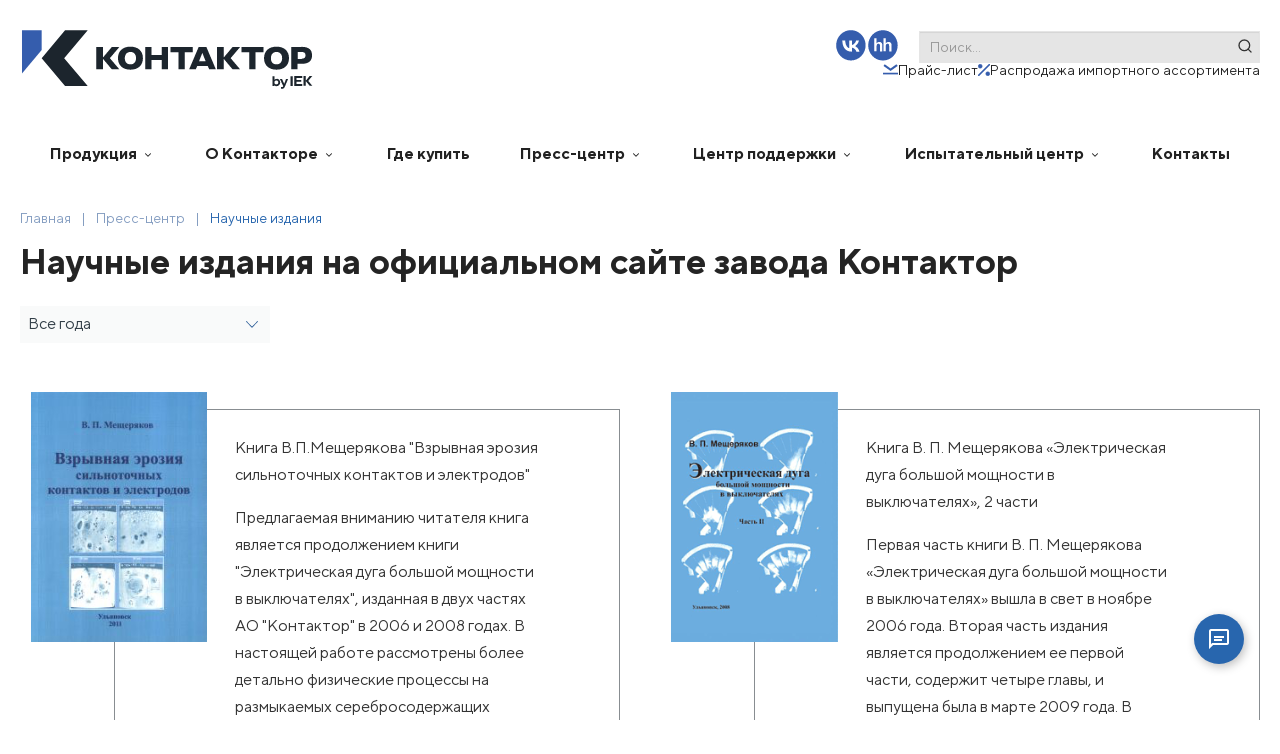

--- FILE ---
content_type: text/html; charset=UTF-8
request_url: https://www.kontaktor.ru/press-center/scientific-editions/?select-user-city=19849
body_size: 48421
content:
<!DOCTYPE html>

<html id="html" lang="ru">

<head itemscope itemtype="http://schema.org/WPHeader">


    <meta http-equiv="Content-type" content="text/html; charset=utf-8" />
    <meta name="viewport" content="width=device-width, initial-scale=1.0" />
    <meta http-equiv="x-ua-compatible" content="IE=edge">
    <meta name="yandex-verification" content="462cb51e5c1c916c" />
    <meta name="yandex-verification" content="b88748009488f794" />
    <title itemprop="headline">Научные издания на официальном сайте завода Контактор</title>
    <link rel="canonical" href="/press-center/scientific-editions/" />

    
    <script data-skip-moving='true' src='/local/templates/kontaktor/js/jquery-3.2.1.min.js'></script>
    <meta http-equiv="Content-Type" content="text/html; charset=UTF-8" />
<meta name="keywords" content="Научные издания на официальном сайте завода Контактор" />
<meta name="description" content="Научные издания на официальном сайте завода Контактор ✅ Завод Контактор специализируется в производстве автоматических выключателей, электроаппаратуры специального назначения, низковольтных комплектных устройств ☎️ 8 800 700-75-54" />
<script type="text/javascript" data-skip-moving="true">(function(w, d, n) {var cl = "bx-core";var ht = d.documentElement;var htc = ht ? ht.className : undefined;if (htc === undefined || htc.indexOf(cl) !== -1){return;}var ua = n.userAgent;if (/(iPad;)|(iPhone;)/i.test(ua)){cl += " bx-ios";}else if (/Windows/i.test(ua)){cl += ' bx-win';}else if (/Macintosh/i.test(ua)){cl += " bx-mac";}else if (/Linux/i.test(ua) && !/Android/i.test(ua)){cl += " bx-linux";}else if (/Android/i.test(ua)){cl += " bx-android";}cl += (/(ipad|iphone|android|mobile|touch)/i.test(ua) ? " bx-touch" : " bx-no-touch");cl += w.devicePixelRatio && w.devicePixelRatio >= 2? " bx-retina": " bx-no-retina";var ieVersion = -1;if (/AppleWebKit/.test(ua)){cl += " bx-chrome";}else if (/Opera/.test(ua)){cl += " bx-opera";}else if (/Firefox/.test(ua)){cl += " bx-firefox";}ht.className = htc ? htc + " " + cl : cl;})(window, document, navigator);</script>


<link href="/assets/bootstrap_2.3.2.min.css?1745444440106014" type="text/css"  data-template-style="true"  rel="stylesheet" />
<link href="/assets/main.min.css?1763649210184619" type="text/css"  data-template-style="true"  rel="stylesheet" />
<link href="/sources/sass/vendors/slick.min.css?17454444411240" type="text/css"  data-template-style="true"  rel="stylesheet" />
<link href="/sources/sass/vendors/slick-theme.min.css?17454444412678" type="text/css"  data-template-style="true"  rel="stylesheet" />
<link href="/sources/sass/vendors/font-awesome.min.css?174544444130517" type="text/css"  data-template-style="true"  rel="stylesheet" />
<link href="/sources/sass/vendors/fonts.min.css?17454444411304" type="text/css"  data-template-style="true"  rel="stylesheet" />
<link href="/sources/sass/vendors/jquery.fancybox.min.css?174544444113800" type="text/css"  data-template-style="true"  rel="stylesheet" />
<link href="/sources/sass/vendors/jquery.formstyler.min.css?17454444411853" type="text/css"  data-template-style="true"  rel="stylesheet" />
<link href="/sources/sass/vendors/jquery.formstyler.theme.min.css?17454444419026" type="text/css"  data-template-style="true"  rel="stylesheet" />
<link href="/local/templates/kontaktor/css/style.min.css?176353385515479" type="text/css"  data-template-style="true"  rel="stylesheet" />
<link href="/sources/sass/vendors/tcal.css?17454444413560" type="text/css"  data-template-style="true"  rel="stylesheet" />
<link href="/local/templates/.default/assets/bx-styles/modal.css?17454440941139" type="text/css"  data-template-style="true"  rel="stylesheet" />
<link href="/local/templates/kontaktor/css/header.css?17630343593088" type="text/css"  data-template-style="true"  rel="stylesheet" />
<link href="/local/templates/kontaktor/css/custom.css?176519241329870" type="text/css"  data-template-style="true"  rel="stylesheet" />
<link href="/assets/ui/css/button.css?17526692502104" type="text/css"  data-template-style="true"  rel="stylesheet" />
<link href="/assets/ui/css/card-flat.css?17574153221090" type="text/css"  data-template-style="true"  rel="stylesheet" />
<link href="/assets/ui/css/svg.css?175265665355" type="text/css"  data-template-style="true"  rel="stylesheet" />
<link href="/assets/ui/css/typography.css?17634611212066" type="text/css"  data-template-style="true"  rel="stylesheet" />
<link href="/assets/ui/css/utils.css?1757416073209" type="text/css"  data-template-style="true"  rel="stylesheet" />
<link href="/assets/ui/css/vars.css?1757513185916" type="text/css"  data-template-style="true"  rel="stylesheet" />
<link href="/local/templates/kontaktor/components/bitrix/menu/headMenu/style.css?17634617668563" type="text/css"  data-template-style="true"  rel="stylesheet" />
<link href="/local/templates/kontaktor/widget-iek/style.css?1762849812997" type="text/css"  data-template-style="true"  rel="stylesheet" />
<link href="/local/templates/kontaktor/widget-iek/assets-custom.css?17628498127381" type="text/css"  data-template-style="true"  rel="stylesheet" />
<link href="/local/templates/kontaktor/css/footer.css?17635329943559" type="text/css"  data-template-style="true"  rel="stylesheet" />
<link href="/local/templates/kontaktor/components/bitrix/menu/footer/style.css?1763541794404" type="text/css"  data-template-style="true"  rel="stylesheet" />







    
    <style>
        pre {
            font-size: 10px;
            border: 1px solid;
            padding: 10px;
        }

        /* Подключение шрифтов TTNormsPro */
        @font-face {
            font-family: 'TTNormsPro';
            src: url('/local/templates/kontaktor/build/fonts/TTNormsPro-Regular.ttf') format('truetype');
            font-weight: 400;
            font-style: normal;
            font-display: swap;
        }

        @font-face {
            font-family: 'TTNormsPro';
            src: url('/local/templates/kontaktor/build/fonts/TTNormsPro-Medium.ttf') format('truetype');
            font-weight: 500;
            font-style: normal;
            font-display: swap;
        }

        @font-face {
            font-family: 'TTNormsPro';
            src: url('/local/templates/kontaktor/build/fonts/TTNormsPro-Bold.ttf') format('truetype');
            font-weight: 700;
            font-style: normal;
            font-display: swap;
        }

        /* Установка TTNormsPro как основного шрифта для всего шаблона */
        * {
            font-family: 'TTNormsPro', Arial, 'Helvetica Neue', Helvetica, sans-serif !important;
            font-size: 16px;
        }

        .fa {
            font-family: 'FontAwesome' !important;
        }
    </style>

    
    <!-- Yandex.Metrika counter -->
    <script type="text/javascript" data-skip-moving="true">
        (function(m, e, t, r, i, k, a) {
            m[i] = m[i] || function() {
                (m[i].a = m[i].a || []).push(arguments)
            };
            m[i].l = 1 * new Date();
            for (var j = 0; j < document.scripts.length; j++) {
                if (document.scripts[j].src === r) {
                    return;
                }
            }
            k = e.createElement(t), a = e.getElementsByTagName(t)[0], k.async = 1, k.src = r, a.parentNode.insertBefore(k, a)
        })
        (window, document, "script", "https://mc.yandex.ru/metrika/tag.js", "ym");


        ym(18001930, "init", {
            clickmap: true,
            trackLinks: true,
            accurateTrackBounce: true,
            webvisor: true,
            trackHash: true
        });
    </script>
    <noscript>
        <div><img src="https://mc.yandex.ru/watch/18001930" style="position:absolute; left:-9999px;" alt="" /></div>
    </noscript>
    <!-- /Yandex.Metrika counter -->
    <script type="text/javascript" data-skip-moving="true">
    ! function() {
        var t = document.createElement("script");
        t.type = "text/javascript", t.async = !0, t.src = "https://vk.com/js/api/openapi.js?162", t.onload = function() {
            VK.Retargeting.Init("VK-RTRG-218997-bDAXh"), VK.Retargeting.Hit()
        }, document.head.appendChild(t)
    }();
</script>
<noscript><img src="https://vk.com/rtrg?p=VK-RTRG-218997-bDAXh" style="position:fixed; left:-999px;" alt="" />
</noscript>

<script type="text/javascript" data-skip-moving="true">
    ! function() {
        var t = document.createElement("script");
        t.type = "text/javascript", t.async = !0, t.src = "https://vk.com/js/api/openapi.js?169", t.onload = function() {
            VK.Retargeting.Init("VK-RTRG-1053991-gGAN3"), VK.Retargeting.Hit()
        }, document.head.appendChild(t)
    }();
</script><noscript><img src="https://vk.com/rtrg?p=VK-RTRG-1053991-gGAN3" style="position:fixed; left:-999px;" alt="" /></noscript>
</head>


<style>
    .dev-mode {
        position: fixed;
        top: 100px;
        left: 0;
        padding: 10px 15px;
        background-color: yellowgreen;
        color: #c500bbff;
    }
</style>

<body>
            <div class="header-mob">
    <button class="ui-burger" id="burger">
        <span></span>
        <span></span>
        <span></span>
    </button>
    <a href="/" class="header-mob__logo">
        <img src="/local/templates/kontaktor/build/img/rebranding/Kontaktor_by_IEK.svg" alt="Контактор" class="header-mob__logo-img">
    </a>

    <ul class="header-mob__links">
        <li>
            <a href="/dealers/price-list/" class="header-panel__price-link">
                <i class="svg inline  svg-inline-search" aria-hidden="true" ><svg width="32" height="32" viewBox="0 0 32 32" xmlns="http://www.w3.org/2000/svg"><path d="M32 16.25C32 20.1098 28.8593 23.25 25 23.25H20C19.4473 23.25 19 22.8023 19 22.25C19 21.6977 19.4473 21.25 20 21.25H25C27.7568 21.25 30 19.0068 30 16.25C30 13.4932 27.7568 11.25 25 11.25H24C23.4473 11.25 23 10.8023 23 10.25C23 6.39025 19.8593 3.25 16 3.25C12.1407 3.25 9 6.39025 9 10.25C9 10.8023 8.55275 11.25 8 11.25H7C4.24325 11.25 2 13.4932 2 16.25C2 19.0068 4.24325 21.25 7 21.25H12C12.5527 21.25 13 21.6977 13 22.25C13 22.8023 12.5527 23.25 12 23.25H7C3.14075 23.25 0 20.1098 0 16.25C0 12.3902 3.14075 9.25 7 9.25H7.05575C7.55475 4.75625 11.375 1.25 16 1.25C20.625 1.25 24.4453 4.75625 24.9443 9.25H25C28.8595 9.25 32 12.3902 32 16.25ZM19.293 25.543L17 27.836V15.25C17 14.6977 16.5527 14.25 16 14.25C15.4473 14.25 15 14.6977 15 15.25V27.836L12.707 25.543C12.3162 25.1522 11.6835 25.1522 11.293 25.543C10.9025 25.9337 10.9023 26.5665 11.293 26.957L15.293 30.957C15.4883 31.1523 15.7442 31.25 16 31.25C16.2558 31.25 16.5118 31.1523 16.707 30.957L20.707 26.957C21.0978 26.5663 21.0978 25.9335 20.707 25.543C20.3163 25.1525 19.6835 25.1522 19.293 25.543Z" fill="currentColor"/></svg>
</i>                <span>Прайс-лист</span>
            </a>

        </li>
        <li>
            <a href="/dealers/limit-import/" class="header-panel__price-link header-panel__price-link--lia">
                <i class="svg inline  svg-inline-search" aria-hidden="true" ><?xml version="1.0" encoding="UTF-8"?><svg xmlns="http://www.w3.org/2000/svg" version="1.1" xmlns:i="http://ns.adobe.com/AdobeIllustrator/10.0/" viewBox="0 0 40.34 32"><!-- Generator: Adobe Illustrator 29.5.1, SVG Export Plug-In . SVG Version: 2.1.0 Build 141)  --><g id="_Слой_1" data-name="Слой_1"><path d="M23,9.83h2.02l-.07-.57c-.5-4.49-4.32-8-8.94-8S7.55,4.76,7.05,9.25h-.06C3.14,9.25,0,12.39,0,16.25s3.14,7,7,7h5c.55,0,1-.45,1-1s-.45-1-1-1h-5c-2.76,0-5-2.24-5-5s2.24-5,5-5h1c.55,0,1-.45,1-1,0-3.86,3.14-7,7-7s7,2.73,7,6.59" fill="currentColor"/><path d="M19.29,25.54l-2.29,2.29v-12.59c0-.55-.45-1-1-1s-1,.45-1,1v12.59l-2.29-2.29c-.39-.39-1.02-.39-1.41,0-.39.39-.39,1.02,0,1.41l4,4c.2.2.45.29.71.29s.51-.1.71-.29l4-4c.39-.39.39-1.02,0-1.41-.39-.39-1.02-.39-1.41,0Z" fill="currentColor"/></g><g id="_Слой_2" data-name="Слой_2"><path d="M24.57,21.84c-2.1,0-3.77-1.35-3.77-3.66v-2.72c0-2.31,1.67-3.69,3.77-3.69s3.77,1.37,3.77,3.69v2.72c0,2.32-1.67,3.66-3.77,3.66ZM26.26,15.54c0-1.21-.54-1.94-1.69-1.94s-1.7.7-1.7,1.94v2.56c0,1.24.54,1.91,1.7,1.91s1.69-.7,1.69-1.91v-2.56ZM27.15,31.12h-2.21l9.04-19.16h2.18l-9.01,19.16ZM36.57,31.31c-2.1,0-3.77-1.37-3.77-3.69v-2.72c0-2.31,1.67-3.69,3.77-3.69s3.77,1.37,3.77,3.69v2.72c0,2.31-1.67,3.69-3.77,3.69ZM38.26,24.99c0-1.21-.54-1.94-1.7-1.94s-1.7.7-1.7,1.94v2.55c0,1.24.54,1.94,1.7,1.94s1.7-.73,1.7-1.94v-2.55Z" fill="currentColor"/></g><metadata><i:aipgfRef id="adobe_illustrator_pgf"/><i:aipgf id="adobe_illustrator_pgf" i:pgfEncoding="zstd/base64" i:pgfVersion="24"><![CDATA[
KLUv/QBYjEEDakm7qUTATGTOA+kqiq2JrjKjg2mS6BIsq06rLJIciAsI8bOueXOS4xdOa1y8fPnC
R6phOrQxGYBNypQSSPrgcdCrKIrF7ioAAQwKqwq3CjYcu3U8p0DRvXo3qveNUT7DtxvHXrC91S/t
0luZOW9YDnHV+7lX7+aHobgQuymQSQXXrYnLtFuGZ0/vbPdrv7Vnq99t6z1zvqo5BcuhbzPABBaI
CMAEGNgsEGGBiA5EVCDCAhEBmAACEQ6OUrXo7u2q3Pt9QbCyOwSr1q2CIYggHDspieCT4tjDzz3+
fYsFvy0J3PfzSRDPM/pt3d+rd/Oa73tGvak6NoNScGx3eZZVrys1xx1GOXznfkG1u6DfL2jBxK7d
BX7BhPKabzuWMtkyw+Hl+BXB/YLc21XfmH659oRiv3cMBdf37cZidwEtwX3LmW/r78uVX9Uss2S4
vkHf9rDfGOXCtbvAEdke8lurYriVkryqWY5fETg2ilvX52fiVHNnwxlJULvyDN8peLJ9Ji7T3NtV
S5W8mkAP+szJ3Ta8QT2ZlvIAYITyvPf9xq6npGyrV/22TKNstwy7ni/TVKOtbz3TPqONa6qNPzhs
nI33DYKtbwo2vmk2nmkSjDaeaedo4yNZgiE4gmMJctH7HvYflv2HZe9iWHaRFMnR41sIhuMYhqPv
fey99HimfTaeae4oYeNvTL9g0Jdpke19uZ1vezwoYIIMRHQgIgIRBZhgAxEeiOBABAEm2DwQ8YAI
B0emTTYZgllG+DLNfmMJbtBdn2Xm5FTyqqKZZqN965lmoyYu00Coids47xsPN3Hrm9/EsXew9OH3
JBlycuRi2XkJhn78vXt8E31JgqLnJRiWvpMe37oX+fc9/GT4Sy96fOth6cuyg96H5AiKHt9GXvI+
hqQYhh8cPV6jJm4D0Z72TCN/+TONi5lGkpnGUbWvne3cd+/996APvehHT/rSnx71qVf96lnPf//+
/w/+8It//OQvf6adH/3pV//62c/BDnrwgyAYgiI4giRYgieIgimogivIgjzsoQ9/CIZhGIZiOIZk
WIZniIZpqIZryIZczLQuevGLoBiKojiKpFiKp4iKqaiKq8iKfOyjH/8IjuEojuNIjuV4juiYsiMn
O+nJT4JkSIrkSJJkppXkSaJkSqrkSrIkL3vpy1+CZViK5ViSZVmeJVqmpVquJVvys5/+/Cd4hqd4
jid5lud5omd6qud6sidHM62jHv0oiIaoiI4oiZboiaJoiqroirIoT3vq05+CaZiKqZiOKZmW6Zmi
aZqq6ZqyKVe76tWvgmqoiuqoZhqpluqpomqqquqqsipf++rXv4JruIrruJJruZ4ruqaruq4ru3K2
s579LMiGrMiOLMmW7MmibMqq7MqyLJuuqZqm6ZmS6ZiG6U97yqIqioooiHqUo+uZnudZhuc/+8nP
TFvLtDzD8pe9ZE+SJEUSZM+RHEc/8pEtQfGfYQmGHwQz7bM97GCmqTzl/CzJkYtcDMHvO8+0ztmS
l5mGqqOKjic5Zho5ftFn2snDMwQzDQQ/KGZaH8MTZHuZab2z66iKfhVVMRVRkIusGmYaGp5hKYZh
CIafBEdQzDTyj/9/1rN+9aQXM4177tm+dlHl6snPkYfezLQVVdEUTVEUPdESLVESHVERDdEQBdGP
ftSjHeUoR9lzPddTPdUzPdMTPc8z086zPMmTPMdTPMUzPMHzn//0pz/7yU9+suVarqVaqmVaoiVa
nmVZlmQ5lmMplmEZlmAJlr/8pS8zrZe85CVLsuRKrqRKpmRKouRJnmRJkiRJjuRIiqRIhiRIfvKT
nvRkJznJSXZcR3VMx3REx3Msx3Ikx3HMtHEUx3AExz/+0Y995CMrsuIqpiIqnuIpliIpjqIohmIo
guIXvdjFLnKRDddwDdUwDdMQDcuQDMdwDMMw08AQDH/owx7ykAVZcAVVMAVR8ARLsARHUARDEAQ/
6MEOcpCD7F+/+tOP/vOXn/zjF3/4we9///yzPtNWr/rUo/70pSf96EMP+u+97557tacd7WcvO9nH
Hnaw/+5777yzfOUpR3nJSS7ykIP880w7yDSHTFOhm9/4lmmPAUzQgQgLRGQgogIREYgIwAQUiNg0
EIGACToQ0YGIBUzAgQgETICBCAtEMCDCsU1u+YVVbt3K6NYlkvC9bQlAb5yC79r1OLYH/1v34Lb1
8Jf47y8bjmfUSwIQ6I9bCIZg9+8Nx0Bb/apkeNW6Xc/ofmU39ji2h4KPYOe/pKhd2Y3fBfCGd1sl
vzG6tRbAd+ql7fr1OLaHD/vo/ziKXuwpUBiC4gd/iYdhCm7Rbs2C49hNvR9/qYO/JPZ4nhfu+nRs
DwU4/pIPt3H8JXEUf4mL3/+SIp7nha1lx2p0a92uR054Wap1q+cbVq2bXL/37XpsFLxxbI9NnuGV
nNlaqduFAOTYHi89x+8CeQXHX/rhL33xl0Aw/KWth3z8pRD0/Jde9bx6Vcf22N7ajdkHDbueY3uM
Yxj+Ugj+kgj2Edw4+Es+/CUP/pIY8rCLv8TBX+LiL3n/S47tcadeBaiETfUCAK7nO/WKHJk2r+QM
HZvrVoZZsdhjIjuZxpLhW4Zrjzx3Qjp2vyDWHM+1R4ZZr33L7+s1pyp55bhMA3E8zjmpyXf5vW83
Zk2lBzsZdnEsS19yX/bOSY/c/KiC69Y0gmH/ZEmSHshBydZJL5nIMAuuE16W6+HGEYIXFoWq16SS
VwjK93bl+r3js3ffNxEk+wb2civJsW+dj3wcRzD03POhJ7dedt59/x8UvfJ7cuMbOXpecq9vnpPl
D8vwc/89L/4tBEFeguUHPzl6IDhKtskLi+YF+aUTTLyDG+gnN8u0wLSCTbf83vKcmmSY9aKmsW8T
u34lcDevWIe8Y/Fsv5/7ZdXuQndjNn5VM6d8YzcFelm1uzGBfpvYNyyH6jeOfTgHQdBdn6bwlefO
NoHghRe8Y+9hWYJlOYJe538rQ+9JchxJsnulBzfSf5EseeecBL1S9JINDEeQ+7LsPSQ9kvySGP6c
8zEESbHzLnph30JP7O/txvTrXfC2q3Zf9Fw/HiwQkYGIDkRYIOIAE1ggggMRE4jwQAQEIhwcfJug
7Web2CwZvu8X9LLcV8Y0bpOX5doh0+9g3yb1i3rFOqoYjqEm3zNn3273Vc/sG8OsKcycXKa5Um6M
bhDMcfySNveWX5bL2WRXgnSb2PUcz6ltv6m59tzy+4qlZpXjMq0cSc7L8I8+BEeP/82Hnxy7WI7h
+L/Hwa13seyf/F4sQV6KHt9K7sWwj5+LXvyce9x+PzDmbx3c+NYl2ySCGWXJsEqOzSjHZdonv9i3
yQsA2LbdBbLL8Wwln4Bb6Ln/Rv+F2+S9XVWe4Qdrge1B8MomeU7Bjm3yxje8wHGZ9nBsj1EUx5IP
+VjafjiWfjiWuOj7WNo8OJbEcCz5cCzxcSzxcCzxP5Yc26SeWY7LtO6FXum3iTzDdv2KTGTm5LhM
4x7ot8fHUc+3W992LI4z2zap59t965TjMm3j3pe8qFl1SkCeBBcMHzWS6BQEiKhV6D7IBAGdDo4S
dmm4RPDZmqA0vLUbuG9nws5nkGG0OpdpDRbe9K/BQN/S2tFHmgg/EdAGObqy2YQs37VWZgUY8pva
hr15GcDMR6pA0rNBw2YoDmaSwwxiSFSEWNipA1LRXXwCaUdA4Md5+mP1JHHgjYlYzRMHLS8hYWDI
znJXGLNd3ylDxT2ULxtIOh27m9j1I3HQ8KHiBYa0P+/0zgou0zCewsTysMA1bMJQ8VXycEkoJJ1S
pgRRs2yKRJGKkJ+TBcJL3I+ISkUcA6LmMs1NfAq8qMHQHkRmEkKMLflBiR7qBxn0mUGUbyATrwC5
TGvo2o7GP9Sk1YLC8FvS/rzJq/FQy52h4gzXDOFFN0s+ND5VqkM2BQKzsPiWnDwMfOLsCovXvCjO
uTIgpQwjwdiAUHLKBL2GCykKZsdxmeYY/VNdYaj4ZbRCwByVhAOYgomzpUk0cS7TLqURo/O8FFAv
cil49wNPcLgeOORAHSlgJXQkj/+oKFhtOo+FhAcOlhwd9oErYLhPk6kyUUsMCxGCsjBwWKkkMvDz
xAAhelg2kgvDQSpyHGwunxZxhPZWuBYJS8Q1cfu1IS7TJoq+UkCBu9DcNyJShWKBYouNwuYyjRw1
RDz1YIkQDx1QDabUoawSUBuKxQQqSxHojrwqhJIEQWGnrwnDuUyzF5oMggMEwX4nIP5wqE0dxE1c
pp2pyXVpQLgtEq4hHC5ixQkO5zJNVFi4RhuG6TxDxUPMQ8JYyxiFDQlXhw2/NICWz4ZbGlhXae0i
1wZEuuyXL5g6KTokJLOLkei4IY2Ot3HyllS3LVe1bwKHsZkXLUj0uTiKDeqsWA5hCcmQY1hgeYJ/
fQxGFquwE0SU5Q2kFXVC+tgQgy0YiQMLZzk9MlQ8o3CPFD3EKmwJCPw4l2mtQ2flH5Jmcj/4RgJ7
jq8CLu0YiYVofx5DPSG9JZrcl8e4E4ZLELqFQfJV2A+FyzQb1aobfzCDDBV/cLA4Hlw/xRwg8OOc
hBSlGz3AurY3COnE4MdtaHaWsFM1uExrhfbnQUpXhDRPOocnfnkkmdTnMs1GtWYXIzffi4UQfMIj
TYQJDUPFKwcXNjS/5+Pgc11IRp1cplEgJtXCy3R+L1QhIePgMD3PUHGHQ+HyFUyVuk5f0+cZKm4r
To+jvpK+JvTjwkL782KJBuzyyJx6h1Aa/JnI1Od/tafJx+DM+TgOH85pL4A8nzDpuDgDx37wFC7T
FDjixtvgByJJu9RzwvBGw2N27BntFlQO2lyYXKbFMfbV/kdiJnUeCdZldgmQglYkcVlLkgSkc/BI
JHipLsFhfSRx276u7c1Nbr4Xqaw+p6Q/jKeCJwO7bOAT4ysYMefkMi3TSJxfAcKfL9Zg2HQLCyLS
vwYD/aBEBkFl2HC6NYbWr7qAiGZHnkKzs2hOGAWDb4NepJTh3BJavELrY86FWsScCvKiZLlMQ2AQ
MWfauL/LDVFQ/y70vQ5WvkBiG1SQ/FCvnZOIORUOS11jKpWGd80Vs0uUm+9xmUZSmSKJiI1xJECs
jyQcVKZIgvNSXQKjoBVJwBboRsjl9C6BpJ4HVTq905QV1ecN6/M5GpNWXz8OdmHjzeTSe6VzPogI
lY7LNI7tbVDhkSbCf7cs3enAZvTx5Ir5z3VIfSePRLhsPs1DemITUmc7e2i6xlQLlcu0kVdW3lkO
qa/uwLJzaHUWNbOGVpcGF9ugzjRc/4jqYOWQj0Pqsz2w7GY14WFSWYUWL3kxnHiErhm9QeWwqAmM
zgkteSnD6ksYhgNMaH8el2k0KDQ7B6nycc/hkoQ64kQSoEmsS3ir0yPRgluRRNnQeSQOXGaX+DQ+
SaKC+Y9ES/xUOj9ROAA9p/u4QqQRXhJvj3ROPLsusBrz8o1rdr4EQ43qXKbd3Vz96WlI4A6tQnwR
2ZpKJ55Cs1PxzzDO7Ely0PASG0Tyk+hXYIApzQuIoeLmKcECutTQ7FQSQ8UbnO7jH0pk6cZTaHac
ak69akhmMino/LbJ1nvm/DLtjuBd6D1zUt6Yhu84xnkXuKDMCYFbq6MVy9OKQC5tvy+386JmFW9F
oA+n3tqjelGvtRXVL8J8x845Ja+tCGSjYqAI3oVW1IpAnvXardulTSwZXjBzUvPmlme2FYHcFOiN
4RYD7cog2J5leJvlrXwI+TiCIPhLoYOjPrdXhjch+qlkd/ukGw3H6QbyrOctw3WPX9X8UtH0G8dz
Kr7tTtPxbbdoANRzi4bjlaeqZ7qOb/mFaz/+kotlGZaeJ0P+SZkF26/Kdlu0G9fvAhTtvm4Y5aFm
BSk3Rnl1nOIw660914s13/CNmhW8MhyvXpXnerG8x1+W+4K9mvZ9JcMvy6U5a/XG86qm79f2bJrH
KFd+XfiW3dSsvnbsVdfvDbcgsD06Ai/BK3XX7wJ5Tnl0BLW3Ws23t1rNYu2i6jmeeeuevVdN0xyI
8EBEACawQMQEIjRQgQ1EWOADEQ6IUHk13WuaBsE/ek6OZfm550EyFP1Yds+5WHpgGaZiekH9qtyW
7dl0DN+eqk55NU17NU17NU2naDhOeXQEc53yXC/WKxWrvFteuaxXdunXnOqxZ9P2K99uvPJsui/w
6Ajk+ZbnlGfT8Gquae+VepRAzv3ES0ZQ9H1LAGUcpa3856dNYDfVe7tz6phfXh2z6rnlvbHb5VTK
9lR1KqaS4LbfW4a9V+qNUZ7rxaJRMdu75VX8Lnhjz6ZfW4LalWGUZ9Oy7M4pevboCFJybOXZtarm
Hh3BgtqKQCoYA8Hcelf164nfCGAP97ftblKwus0rOYOaNZuDJbv1y3Lj2O2vqp5fu34XvLXsxiga
dtlxPKc81Kzg+xY6B3lWkGcFJWyZc/M9c9ouHJ8bfMvnljldGXTPnW9Tvap6TlFU7xuj9LygbrcM
u/Vty3Pq2Cgvgn2/tn2+Mcq965mOYP3uFKy6cOxu8C27Ip/pGWa99RbBG9OvObXRcJyK4L1dc33b
2yvD8R2bYxe1LZDUq433zDnamwquWZsEKfmtXdqW3freyszJ2u7Y7ErNsuuNUdt7u/Fswxtv2S9n
KzPndsfoO5bwPelBH9Ys1NY3OkbPnu1luTGW7G7cG1at2x3Bu7C9C+pe0/W7IGF7b7jFsNn2W9N0
DLSNPXO+C+Dbjd8PDyX36t3c7g2S4IZjGAXbsOgGxXGMzZwuBzny/kFSnlMvqMWCWfL5plz2Xr0b
MCW7tw2rLBmG4IVFpHuD4vhNxf7J7fuSDMsx/GEo9lEk4/hNP0uGWzYsu6Kyk1sIkmNZeryPozwD
AK5njB/F0f+RDEG7htkIXpWcoeeFctx6iXYQJFGyJMMbTrl0bE7j+E17iwV/5PeOYL1X7ybsnpPh
a69WCfU8x+xbt/fq3XQvnu5bn/Rcp2omFBJ9+MUSlRJflGRVdlIygiIo4aseSla/DEvUCDru1Bu/
oO6FYydrlyOBG9M2rHb/N37HMXf1qqed8fIM37A9f+aF+P3wviVgggFMIIAJIhCxgQgJRHggYlvA
BBGI6EDEBSIiEDGACToQ4YGIBkR8Tk/mxJBGEcwoBC8s2riDIYIZpec6NbUikOe/Y47n1Kaq3Rl1
1+5WZk4AwPV72+5nm+/YuWVOx0Zx2e5L5dLi92BaNc50E4WWb+CZ5aoCAssnEgUr/xSsK0cnMaUD
SagksVHQiiTsEATFxWOgU6R7IqLCZQ5d8MJlGoIIfz7UgYXqtYKm1TkNJPrvFZTxBg2ERbn5HmUu
2fWnQFEuPDwOqNBGiRALO8NA2rWjPNX1hyG2XJNasRxFQFl+afyDTgRj+cQFovMSItBCyJy8pRl0
WLRij0zGYcWJreMbNCwdhkRHlC81BxtNMC7TZIflnUcH8cSF8FlQKFDBx8lgsHodIljYeRdaDCIH
pLKEXB/0BLabMFF7CN6I5ZAp0AtHB5ILFn5gCRwGhkKG3OUUgy2+yi0lRDQGW5wdFoajMLTx4DLt
JXFAQgrlQ2yymlb9Qdoh9SVkB/cyJscgYdBx6BIal9klWuCXgV1CLYh8cgkgzyegJ4enQ6zPd5u+
VF87DOfnMu1eSOj+hvRglxFqM3tCE8JxnDwT+3EbZRpJOEfhdoXrcRSuhKNwIxyFGyr6ClaCldoS
A00SiR4Mj3JCeigC8QzV41XwyiAZ1JoLI8gjBY0QNIxMRtLg8DCxDQ4ppMcx9mNalaP7KEgJc6XW
mFT5uNy9OjM8quofqgOM4TG96jAzPHJHxzHW9A7FAckhnZjeQxIt7HeRQKpiHVKE0CFtR+KAbTA7
2Y46CTGeLenaFAsNgS3IrYfa+1UFIjMJW1KhxOGRtoHsscNvSY76eKgjMVZkU0DUQurbTKShVCcq
CQqJpIciXVGbQg9pe4mDhoVCy0tJ6y4szCz/9AOEf30MFNAFln8qVmGTwLp+UQ66xuYBLkgeLomF
+DuhmNJJvFOs9jwaixOGK8yGV7GlkaftLGqMkZCQpBqiEwaN5+AAvIRAMftJmgb2sxmz83F0Ork0
JqvPKaNazinXGAXY3XQawnJPQiv+TUIrfr/3+3lp6hqhJBvVmqmENEJ9Q1RpeFGl4UcSUaXhxV+b
WlPrmKx42jF8WKntRAzRqFRae2PVWPHG6tOktMFDjJB32a/Lfvnnsr+oTefJCenptzBaGC2M2tJ8
eJIO8jhheNpN7sv/y9O+PKARAs3gFCYWBHtGu49Af5zu4z+m6RbNS/NhpYHmBU4M/te8NI6Jwde8
YppuuSuXDJdpoYQSuFlxDKsDTSPUd4blxrB6BIPBsDzpa9JF1qSrVSlKV0q6fEuTLrODeRRH4faP
Yl2YR/V1/SSkNSEqrf2OkNZHp3yqg+qgOkAerFcdIGzDY3aqI3TDHryD3U1sLtPEcwHCOxKN74D1
pndlK3RpgAjjiZBRaPylgur67cD6fJCXYXIx6C4PLzGxHyfZqJYUeumKNJIwwEqwUgsrteYCpXB7
qjAp3J5+ir4aRR4nOlVLa0/TxoomtTSpJbWmaNSWJuTzIpQT0tPvsmdRa35R+0WtGRpB7IfV8fK0
nhZB5EKW/xFoBC5k+Qi0YxKyfIWJBYFedCHLR+D3guVrXhoQVhr8mKZbNC+GBqFbNAxvYvC5TEPo
Gs3Le1t/q/5WHRkFbWkyVodlBn1GQcZnFNws+8HXqsPizdvsUoz3pmca3SPUG1juhYjZ9QUMy0Pq
kSa1ZttycqVhULpY9tN0hLRCrGpp7Z+OkFYJ6a8Qa4REp6W1yxGSn22Gx+Qyjcs0LtM0CyLmvNQh
WGadCRVGq3MstvsHigfOJ3oldD82khi/5mLO+dI0PBeGhgTEx7B1ljmhaRqhnjTaKBulkFCbapPn
mHxclUWr0vApqtLw6ag2tXWo0vANDkfh9pSBwcBgeBVu5zINVPTVV/QV77BSu1G4Pe1ahdsbEVhj
BWusIrDGKgJrrDhNEo0eopGIy7SHwhe1nQyCvApe/ip4Ha+C9+V5eV6e1gSNKicMTycnDE/BE4an
9owmmNyXg0YPLmT5CPTnQpafUJggOBQmFgTagaAwsSS4kOXfnokFVhp8WGnwG31i8Lvla14KxcTg
Zxhmzq1294PnMg1mP/iMAolphHou0zAYlmmEekwfeeCvjzwKyx0zbxsCZt6tSvQq8IRaA1elUbp8
q3I4SpdvVW1pcpl2sUeVhiddMJB1P8yjPuuyEFP1M8PjZ4ZH9bPKxTYnpNsMj7moUw6iPsIT0tNR
AyRVPs4YG7ZnokA6JA7kVwzipWpIHxiSyzSXaqJ82QBD/prrdn3gacmUTTkl7kdsvYhjQISUdsHp
TDblIOTdYEt+hxQE8cO2NEk5FbD9CR7Kg6I2YTzGSLxD7iOQcQkys+SCTUkYrRAwyqY1AjHkX2hY
dg1CO6QBCHxJLA+VaXjRKdLyMNEqTCRwIX4wDyznLFZRIj08PqPBQuzwkuUSCFbxEBIXpYQCyx90
jAyrID1A18cA5VjvedJFPJWGN/gL08fcqUP40JTLtDTloSnL7+/iHawNKmm0LLCrx1xgIS4GJWty
RXHbSjDrGrWQ+oSIpOEkVff6eWQA+jYJnPCSHiROfqNC5HPWnCbPZVrmVHFx1JNuiWg7uMwJTRPJ
NEJ9Om4QKAbfRrXmt1GtjWq9dBVTjVDvpRIvXXHPMfEckxUXVRo+/d5oNBqNfm1qHZMV/7WpNcFK
EkVfSRR9JVH0FazEMEJYHRaGUVua9kfhKvqKd4q+4jSJJtEkkai09vROKK09zTRYY8U/TWrNbha1
nwON+M5ldy67c9kvn0Wh0CgEu5yQ7rIfLvvlH/IqeHn6SVNHhKHijf/ytCZoBBq1pQkaeScMTx8m
9+WpQ0PFGyb35VymIdAIIReyJBBoBsJDYYLANcaQ5WeawgQhoTCxxC4irDT4n6ToK655aTysNPjo
x/0xTbdwFCaWTtNA6BZuNb/mpVEgdAskZtJ8rtLgm37LfvCt/bD2W2Vw2S/PKHi8PK3ZWB0W7n5Y
rI40szosa6I1u4w9ox7KfvAOXrriGFZbmh0I/DjG2yZqmzfGNhkK0gahWzqMAWyEKix3ojVCPfpx
MfyDsc27Hk8YujbRpFkkg1qza1+elpMNylb1SdBYbrNrZ06rwnyU2bWL26HS8Fym2aTLt6ruC90v
v9gzaqNaUyGBddWRi7A6LB3r0EORzmVapIcifREbKdzOupD++KhKN7c+jmkYuJ2OqCMXwxmP0wXE
UI1gjRWfRa3ZrfaMMjzP26mltTMQWs6CyPJJpVVCiqwRs4uskRWCUWdKa/8rxENTNqB+ZjQ4Jisu
02ClVkJhFaCQPjNCJvflkIX6tj4F6IR09OMmGh5uNRHQ2IPPcEvDRziVhm/ETJnSharAH8eFGl4z
PGanoACJmTCcY5ww3BNqS9OlSkhmpyZ81Lf1cZnGqW/rQ+0Z7TxdOSF95kS41TQ7hQ8CV7eh4qpD
W5oO+uARmSzgL25TiCTtuEyrY6zZKXxA4MdfjtNZOiEOvyV++OehJA4miYNI4sAhpkMLDMll2oLB
UJFqS6JsysWAHcU2dMNAsiUfVoWFa2xJD2qZHur+taSDTSknXgG2pJcsWpLBpoSuGcK3pH/ELLkp
RSaLh8SBy4ETOAw54a2KpGq9G8ZCDDUsWtCGIJ3UDsh5DhDYroBV2AtO10ByqaWYCFssxM+BcFZR
mzC+8iHF7Zw44CCNvzDZ0LpyiafS8AsGQ9VPsXpVnJDOZdoDVYE/AxB4sNp8LzaqfLwhk5wvZdJ0
xktTviTnc82V0TX6eGhCkCRSl9klPCpTJBF7ODgSCypTJAGCEEUSAQ0Flu8x70oYfyKkQOE9cJmG
QXigta3plpI9SbC4kVGCQ6wEstUPPMXqU+KA+xc/ejAcbDCRiM3eCdOCCreXPgYohwMJretVcUL6
+s2JkeJN+PjD50U5iB0sjsfscSEMF0gr7JNTrFZlThWi7AffKVwQmPtwjT7OWRBtd7wJHx/R18PE
fjwE2b6uHTJ/Dhkh279IlUQDA+ZBxbgTJybCFgwIBynVCqp0jRXboG7Q+7s8VAxKlss0U8aywCoI
mTV3lQY/gaVwAE4c98tjqHgkPCEdcvF8PJYIWf6n/bitsh/8e7pOKUY0mt3XCc3um9CtpBOancSD
aHsHUmkheoL5cT4faFSe0pHuIYRmZ0FAhfzLmB+HfSoNH7mYNJdGOgThJPNIh5m32TkQQrP7YD5M
aHYNHkTbPVhp8C+YkItGqC9FMN0kfIDhx73Q9hyc36/S4DM8CvjzFK6P2xCda/TNngbZ+BZuRk/4
oBBGyupu8CHEXflBF9eypVASn2HDX+GD94NfSuUFUJQqUAi5TCMRFhD97LgrH7t7oetGU2Uhn53/
ejlsE+l8JAqK8Rnj/DovChRUj1GkwIvnaYgvr5VrlnTIr8CzHFzl4A6G1uzGh9DsSI5fWS7TRPpu
2Q/+YONtkOEiQa2N0sLnTClilX1YSBPOl4jxP+yqjO9AYXww5Bmfy7Tv4c3EuI8yUntGN6uU54Sw
vBj9pAmGE4qBAeEEFagoJ9/QGj1On5jJb2KTnz3K7LyG0Oy8S4MpZAjNLmR5k/tYIRxiqg/FakJK
9ZkG1XsModl5FYzqIwwuVezhuUw7HRwY/JN3IH08AWp4OFQP49kBQ6ZYU0Ldgb34Ov8WPgYiTrlA
PMrIyoFi7y2oJuLDL4Rm910gztexpI93h4aUQmh2PgGT6lzBp2LKUwjNDuMwG95AohCanaTTqN4p
hKbLQaB6JzQ7ElYa/C48IZ0ntN+m/XgdqkBI2Baiu7SPScs35scfPNbcWBo+cjmYQKwdMpk4HCr+
4ADNj6O0yPJLDAwIJ5dpmJFo7T7P89IIJjS7iKKvOAQTmh3EZb+OBib8FicMt0uhKVmcIqYR6kNS
peERHB4mtvQycHsGgoGBvNxcuWAqOCcFi0KFhEwFpiNauExzOClYFJ3w4KLoqmqQGLnIUwEKDy4K
1UZNxRqnLAo2PLgoNp8HOwGfIpgh6RoM5OTpzhJf2FvUu6aDui6xhLDzNdKv1Vk6/RqMu3LCZDqp
nzCcmDulGpURM7lMsxdcpjH6wuryeVGGNRN5F+pEnRmT0TlSpAyr2J3mSsdlLrAQiQnmMi1hVrru
aYDP/4gpTr7z0p8P1qCeSwcFAZ0czZfPWPTQT0foTeAtz0uWfJj7RUAu0xjmyQnhMi1l4JzQimai
0LIdhZS4sDao4ivEnJpT/EC9hPpiUbhIHAomFwZJBJ8yCnb/BjU8F3qmOd8mVrDp7UOdXBwvt/sO
XKYxiPBB57AlqYcEQ5LwHA3dhvWRRMIx4niii2Jy2vRPgpzxXKbJt8k5YSWTc17A9uWujwHoc0BE
ocstd4yvxhjAu2ttQCjDymXagpV2xAXOu1BjBiwyseKPkcN0z2Pj+fnDQnWOp7ouCq/j4mBvNZwR
P7guXKaRDkbpij8SIwt/KaiekmFAWJJUYmThXKa5EJHucJggcC7THI4Gl2kRigliLDgwoAwrLsFl
2vhPyajUSBKJyyNyNz4kjL6UPtg5MQ1O0ucSA9M5Dw92ibuIhmdWEvQpgAybfsuyyS/k9ptW9EOF
yzQu00SvZW6oJGwu0yKULzwh7ARCQWjhLEE+FvHF8JjdZONtcLKabAWv0P482PswttL7bfTbHaGT
tH5IHg4JOHU0PJj78c0pVrNdae0K3PhkIbHLxJ5cpnlWIuZMIDUPqSd5fLGz6JxQ9EDEnBdRxJwl
x/MwGVmWur67UobzjsMuGwMVgYMWOozPAB8+J+xGcU6I6NI6P5mS51trOEu4TBNtB0/oMPfjnwio
4TKt+9SnYoHoK14vYBCGD+rlGoWJhcs0k8s0knteqksguMwusWl8kgRoLUkSHoU8ElymSfjp/CQF
ldd3IhvPawxUXb9DZufrftrq84t6LpmGiD9N48N4chCESieeYKLQ7Ggu0zzDgUp8+AeXaZiQy7SH
meMy7YHLNC7TGgfnT7xMERCkALct2v4u3CHEnKWRKG5NedNAgZhA1GskRa7lXyGkqFsoDC03pvKQ
3DH+7EoPdrHVgxVf1xPj0x9H22Pp/AmVPF9zLM+FO2R/fl3IZZpntNS19wwVd9AxBCRRsWPcd3CZ
5plY6voV2ZzLtMbtYV9dOF2VtlVLqgECpasMhkmxfFwayqU/3CaW4cDzVM8g0piH5zKtc5CoHuJo
IZaGF9Wgh0ZMVoyCWWgeUtXHoGTNcFGyIN85oQZ3/V0SPG5MNYBAxWEC6qFeKfTC6vJwsw1qYzJH
Tk3YWVQu09iOQuq8cDpydkgow+q5h6YYG+5eH25C+QSZn8/Jlh3GX8QLzpmhac7ncMGhi915zi8a
icILiWM/eApJ5aBNhx7pLMOHfoeDVDGgWZAEzGWaKl1xLtNaCeJpTSzcJjZTQRBdXpHNGbhMezBM
iiUmJbKkcXsFh8OFwu86uXw2k4XYNfJ4QvrrxIBe41YNRCETQ/o0RBcu004fTL641pO7Mh4WBQaY
/pnYj6cPM8dlWs0gWjhbDXC32gsDl9klEmhYJGEQohuJBAkpSVAUCl2i46W6BAMNiyS4o6FLaFSm
SIIF4y5xcTR0iU7jkyT8R400vEJ8gYngSLcPTs+v1EZ44TLNtXEg8JmDui43LYK+7lXpvsOtz68g
00mo9yb24yvEFDI/LtMemQ2qSzyjfy6cXiBiDx5lxMxy8z2FicUc3Qs+Qjjtzfw6a1Jo2qyWQtWw
eg3XXTcfDGxsJWKg01WXL8VujJ5akhsuNE3phchl2sPEflzySnG/8Z0QrtCqifr8KLmySuvTx1NN
rRLlAjGlPOcyrSydwlBlHy6eBFRWbc5JgwfvFicMlzmkyscbo6vrXp3YUC4phevjoNLaa5lrfR5r
ObgoHDHQqREdMqpDAWXhNKVO7splGkpN/2RBM1aqQsxldo6IJSGl+kVDpa5VmVMbDwn7YyusVANQ
XTg3B6yEc4GJmFhSjZkvsFFDdKkZLJxe7gXLp8yX0toN1Lf1SQ4WZudYnDDcm0nmKINxsDEuonaU
jbdBju7YHlbRHqusDb8y6vmdsEuHPZi1BJEunCY1/ZMSbJ1cDAwWJwyngAucz1SFVlzkGn28cUpE
EpG6fiQwI04kofqnJGH+U8JQKGQgRJHEpHPw6LA+kuAyDfVSXeLipTrx5rEB7GKGHAhck6AgcJRl
oPqzcfp8X5m2OoxrGb+B8OVztFhIdYjBbXJwTBCaCobSGYAuDQ8517BVDKRdz6rxJxo0ccsPGmiR
wX61bGAuNIgWDkVDNEkzliWqs58KD1ziBNZgIgSWygyXaR8GCPdmCLflqluE4eVBGzMZCS7TNqZI
l1AA4y5RxvCje7I/a9q7OIZhCl1QywHjx+LN5NKBzdaZoVmcT9IRYJcORfJG3oSPm0bRyhVIYF0n
TOzHHTpkpVthJqVriZ/Kq5Nwf8CPO0hTrBbJPVZT5lIn6dT1A+LgxGExLuJgmQuohFVluVAUOqaU
ERGZAQBpAMMSAAAYGBSQiYbz2T7HBxSAAjwyKlBAUiwuIi4sDgbiwDAgEgmFYRgGchQFwRxUTkl3
hACwliRwlA08LkHtSs8Mw2G3UbniCW0ayMBGTFDrK3OrvqTDSAt+EyBYU0wLc2GHEKGhJDKPpsMW
InQTrpaEr4aQQzbLmf0iPEj9mcGb7LUg/hDu3A986Zg9+v30Agi46tnJgqC+ZSvMY02Xplut6Uvo
tBY1XElwIDGmaHGh53d6A5zdI6hcspwptJ87gpCuEP1MW5tugZvxYf32StTzAneSwilXL52FRHdu
JWplKJFwMtHwGAD8BTm0N7WaSE4zq1svbj1RF1jH8pAJUTcso0rUlN0SBIcHLtGKKGAuVFa6j4Vl
2D3sWL4dBUAG7jjD5Zw/aUWv3BfKci4kEJJ6SdKiC5FTRG5KFpD+tJLB+8G5pltyjGyEtBH3GS7v
SdtLbJL+JCrdwEjPteyA5O0/4DZfKoQP5utCMhalsDIvADcxKLH2H10K8M4XelCAo/FOUl5H0u5A
wIk4j2Ya/zLLiaOomyHevrbTKdoa5fC5yBAaVC1PplW851XzE59NHhjH/G1DwYm569PJJikiD8IV
tXQLNew3x/560/41MWnUzqDsQ6vJ7e6/xQfc1V3jIvVsKVXrwnH/H5JpuCQjCd9pNYTXwqeQDagw
t5A3N2MEvsSA6OAfB7dZ1sxjKIsW/32JZpClgj+TCaFKYmlQjok0hrp/hvVXX4FZ09Ai3Rkjw0TP
ZlSsRCUszgO49zgy356EaYzx7InCa2lYBTY7SrQdk1Oa9SnqRWgwA9wEIOwdosmUniMnyB91OBdq
sWgWaN5c2W3F33EklcFrdY3A6opsi+sZXcXmd4fUGV3iBuWywASsbn2ibwHIdB00oeol7WqsajIk
B3Wzd95zYUrq6lo2UkvWR2QvpSSYaEULIVByiXp7MZvdyYWpkLZ/OK7kyEy9bNes1Cn614ytBtwW
KKgL6F3EvyHvvw6n7KCb55A85Dob6MvTCdHAa9IGdlj0CUCT8h1GDkKyXNmXsUu0aFEP95gi607x
ehiA/ZCcEkQpXlmJeDOni2rHBAISo8+I2t/nWz1TAZKx2ksXKm6iLlzZuEG1u141B/OfkEhnpOrL
/EpTkwQ6cpTLfX2A/O1Vgu+ZH8PPBNC1721GA3xNIs+zUoyvHv9MYl5Pqa0ipyfvpfiPbP5IFQBq
hK7YEb0kgaL/3xqgAPRvyhEzwy2odnewPJPlPRO+eX2CQB2nsfeu4tqNIt9665CQ8oyEmajVOdEi
wQjkitjvWoTCTfdXSVGa/wYHcvKsR+lkN/nQA/Ad7PtyVPwkS9DkEg/xB6kdjqoRzL5MlsXgiBC6
rUAKYeNVz0j3+SH5Tg1fqAo938s1JH2/sj72TmJhXEFWIdmYCRliRvxkY8Ir+ozHuKgZ8PG30IwG
gTqUK2dJljgsSDJ8VHSjVXWZIYywoyhxlz5TFIkR9W1I4KfPtlbkp0M/2c5mrklJvzc6wQHnr7Pe
0Oh+ZgO+jNHZ4i3+aImx0XviqI4XGRnU0uXE66tFim1JGq2z15zcEIIf6ktvo2/i+EgR0lDztlLH
G71WmH1OyuLA18o1TfwhqQ7FySaspbTeiSPR2Z+t2Ck6Lk78xIAAfgNb3IYKQ20q7X3x7RR2OXF/
JxYHOn/lcgir/cI4MMRqcSDzS7ggt4J+sYzQeVkcoE5Bz8Sd1q/mpQgvkKVIXbBfHkf1bGqdgcXL
TaeJibPN5R6eqDcEMFkQ+Nb+m9NoPoAu8PlKhHAaKi2x1EjMv5Peb2SqP+kPrSZc5QF18N8kxi4q
h6x/VPlZZ7vb8P4qHKX+3VNg0gmc4hyyO+HcS9IlKhVejdbIyf9tXIGEz0AAAZOAFvKJf6fMgFiB
f6zi/3cGw6eIAfR58pqBoIvZvAC6TwX+J7fb/5ugOZQHFYc4A+SkWYKvzg6xyOBuRwPe+i5R4BMb
/+1F4K6jm6J/KkUmq2L9nx5Qlaweu8kKijDc7b17mmM/ZrXLvR85oVbx2J2tRZKRIDlkgSE/fEnU
UsK0qqxibO/4SXrse+BqHpIEMY4E35ywfcpKTHx2LQhtbaTgZ9gzMtfGeqgjk6Ctiv68Zc4xJy8r
s3YYiAq4zcOlCy2LSQf8Ay1Yyt7NOd2lAtZKBVUNC+ym3ZewO6TTVbNbUidXOgJyt+3E3dIhwO0G
VeJ3y7KkTaXeAYYq4KWFrEn04G2sv5YKtf9nUJFvHIcqYcMLwd4GEQoBXlL7CknNvbxklOOqcAW6
ILNEvyW7MV7i3D8lStyWaxydVfzUlt0JEX2f2a5kjrwBlbCqZYBL3t0KJO2BhU9SAiJZHLQ9Egcq
a4K1iJEwg85E1aPdzoEAl0HbeJaZrBvccvipWM5fvUF6GxzU4RFuz0DejC7lyOyhkWwT+q/a4AZI
me6MqViXgGubfWGVabJoD/MJciXtMxm3ZY+dBP2jNXipBpGdo3N4AtWiO5K4+Es7guLxpTjMm3d/
GS9WT01A4p8FxPxIkB9gMR5XcN80ecomP+9+QMnZc/5dvSqA2GlDZehNDTVzOBXkGNg++L3L8Q0c
O0Gau8bJk74BH5eh13mLDCuiuf2g09u8LP/GJl8W78tctTjBb1uVsYbg9IMPbrfuqA22SeyOE+/X
dKC8SwNvB93Tb9/cUSOmBoRgDIZQsNaeMF26uQR6cw4Q1ZSg4EAiC9dBtiG9jX7Q+imVUHgzeq3/
l+oBHLCWqjcNXAPXleP7Hg5KB0/chL5tBlfRfrOpteUkwVTfH/rdpFSm6Jt1t2guEjrQzBOooEXi
3WpdhTc30Rbv8oQWd8gbXixDcMxhTaQk8lbCO0zSj8Low2dJcXGcsyn1eL1xjty9jqFg8pBVCPu0
CagmdAbEGCzBUHQ/WCHylTqzqvbFYtU4IgJHgfvaT5KQ3bhCJzbotJuzBGUX0ru2K6XSWoIbWTpu
iiVvONOCBuoLamqh7gT3zcNgAJfkJ7Mk1PcHXeUDfCizJ1XKb6MnmeO74EGjxzHAR9moySlSou4O
HZIgEemoKWsioa1+wr6zp7WoFR+J++sLIVs6uTUmUpAiN5B7azaYm2LtTsNqlimucj7iwyoJzMPt
KdNR4uYQBDefzFW0gLs3XOmfFANXyexSn/8/K4ja4eYB3DYbldaXVmfCgtugNJzPU2ZVEFh/Nghz
9PryOZE1SUvlmjj8xD0AvNKBoMk9O9zg7GCo7ljBk59ZnPJGvUM0COivCG3aYqU4i3CuW/by+Xrv
69Sgn+3JZ0Lwr46PDmRcZNZ9q51JUiC7u0cyoWfWf0hI2K33yta3k5Njk0WmxR+k+2p4rka7lEYI
d+RSEe+NMMPHFoepVNGMkmMjrMmasAynjbgNa5rcSMmxd1GVV9cQOpy+0JBdkvPc+DyRsIoilwFr
RG+TbJJWRCk5RSXD96T0KfdwAyKoxu39hnBruMNUnFLk7CcmCpSKxw3WNCGh+YIy6h6hbfyCK2WS
945LLxeH0aQ0hFL5zIH3AjT53j5AHCTVU+JzNbk7KvIno5IkJMl30sF4r3nan+tkP810B6eo63Wh
7G6APqEyKpDkVxB+L1dNJehKxy0AitkBvtUJ3cx/9W6OI17sJtlBIAhamZ6axGFI18IEiPT0zPVZ
6HQkFtkFEUYXS/PxjiKFQwooNYo1fK4vCuVUbTZAA2n1KgDZg6CMnzDXUOlS97b1T73VkguLYtLY
paG2LeV9umBNbwc6mNYgth0XQxqVqbHEfJSEzI0BeQNItyVO6L8/0Q6wjoNONBrOwp3fua4dqKdH
Ecp3QZfhxwx9B5Pjkgic8ai8CZgXBV0VPCnUTZ9FkDUm1AjzGK48Fbdia5kxSAKLRvu4RUgamEbg
EqsXMVPlLIfYW8HOU2K5Cno345VEOFZEKkpU7J9l7/zNCvi1nUpxnX/IDm7F9NujuhD8NRq5yRY9
s/RmAh/aahPeAFbTaUhuCtzunLkhyxWyodPK5nT1kEz7HJZWke2Cd+b2Biy6tBrtnesm+dQpP0P+
9KOwVXRRS+d96+iGuHLONuBiFpwmNDykdLXDeU90jRbr7NGwJNGH/KB+dJYSwfJ3FNLsiKtDz1vS
+469E9FomUL6UVEMLFgoNDQie4bA9Oe2aEfrYOpeVRtJ1XefwcVovCQeRSAQkgKCqh1XORyBNFy4
iTlUU3dyi2tBfRfVRfK10zEQwFTKINN7YT7NrlEs+1hVNwExAbczgVnZC4rgYnrA+AUwoHhuf0KX
LDP3dssVj0f7vgIaSjDdrvw7QSVBj3tf6JD3thlJ6O7bZw5s2ilgTb+dGe176twu7nZKIdlBmvau
wX6bnf67fdQSNl4znBfMH8T4KBa8Ks7dJJi5GzC0mEsVw2P0ySI/3WL4IuoN7vCR4b1YFdMxff5x
PvgWDFcWKWCcPlL44ER0vuXI8Qd3g7m+tPVpQzukvRWwX4o2Qqak0rPn/9VqNaGe+ZQgi9aEVJAA
FmvLokYOKdEqlsu9LIOIIwLn8ysRmOymKn1Nv23I2Gn3qT7Z6SQxUzrhCHuXCXppWwdXVBG6IuxI
a4Lk3gZv+vmDM1zHBwBBDcJeqAqwL44o2b9XRNgF5gLsZglKnYJv+ED2puK8QdP4+y7AdXjBLmKy
RAVhP7QzEztgnLoI+4Kg8LgS/A5kemiVGVtqYNO66tLnFt5y6rr1zPIXqwgmBenm+twGCCQ+FHgX
AEwYAKMex2TiVdWNxowhgzKgLmLrRxVJiQmUBdFWlPY5xz8jV7sUHYNkDCXtUBswSkaz4nEhuaVD
XWhvuUkWM62Q9qZ8/DHxeTmQ6HgDC9aX4e/LALQKMMhWZ9EnQFPb6vq28V2s/ka+a7gzPlbPgvJp
bnULpfIMCop+EW6NBFCAhMACnch3g2m/5bF6o5KoYPWlg1LI99BhdY7WQYQjd6TYuj3AQq644K2+
9aubHqur53oRdZmJCkN3MmN1UjjoAKFIZch3Mmb7LtZ5ePCVUAN5CSnnc3BTB88a4MGDs1P/+2EA
Dm/w4OdOSCKPea+5F2kUx1/Ig4+mA20yZe2ZB99DIXA+aR4+zKX+M+XBbYI2Ck5yejPs4MHPWLBj
K5cEr0Hl4AiOHZwSDw7HGg2zE91bZnVmLwhZIUFOKKu9h5et7iED/KTTPXjZ4HVmQP21Br4bbZdR
qwLNAF4m4RMtSPkg4GV29YVAQdFPlGIAZYu3y2rXGfp50uJLmolivuWCR1d2VOXwvc+jj/+aU3xT
8ju+MkL6hLqTIWVRdO0Cj+paTw1ykidZ9XFgh7mLGLtwO5V8VGXPkmxhXmBRED3qMfL3sPFJFrVN
A23xauxqsfo+mhazBW6QrRBER+ZJRvvro6k2F7iECDgr/tGwi7ttZMfdH6B5Iw9bndF9B5cZEvkz
+g90BSx83dnFx0ZJs5XDTpDR/ajnHAPZHqnOhdEQh3gNZDw8iMz69vIbYY2yeUIFZriOGHTuEfsc
jNNOxmJ3UjDJMfxbKKa2g1tQ4D30db4EmZvmDR1WF504DGROqbM+dsabIFua84/BBfrnCTKOSs+8
1w34njy2MEvqC+rQdKdjpu8k/OG8wcj7ElyG/5PY3lmmr2HEC4gEoijSjnIugobfUM9Z3xPLA5w2
3fRipYIRz6HuTV0nAyOy4i7Y1GGmHXfA2nTnkq57fNzyfQF/8Qijn95FdsFGuBIVenkyEsWJtSF5
AuWMr68DR+S3qsS0trYBpTXPeMshpAz6s1U9ORyTR7ponc/4QsGk8GftWYL4c88IcyC9Nb6Y1z7j
vGtBmQT9SUzEM77YEs/bB55P3i3rDaCncweEKs7447xx7LgkOdFQ1Cl/Bz/nNUsoTbnUfwAqA4p6
cJPvbqfwsDmn5Pjhu5i7v797SAef2XVDHziY0rVz1iWezhkX7eA7tar2jDJlcxy+nuyniKo4owxl
mlA/Wc45ZGiHGoSGBriWeBYXz8vIyUL+mc6nf7VstLQaSVvw1yG1QiEL2JhNlt1loX0kLFzrJjTW
LgtuCwi2R+Gafhm+2kpbUMuW9fQEh6DCNWErwh9+VchXWXbV4zJkSirvBY8SG6XqEAY2GViFIrhz
3yDHxHZlMu6DiuRQrGy63joCDapMf5jim15lACJqAaSLqZBYuBMH3Ra8c36B1Pgpgc+SebKBU8rA
Mh30cytCh0XjoYrugBZtyohoq0wjtRBNMPXg0D9frWt5qXx/AjOgBgjpxwOLg9MlmeUWTeQRRVOu
/r+H0/GCdXwucM2KWnLXzh15NqPZbNtoFbRKYxCmy/lx1HZGewwaXY9/7J3RlMz53+awgIfuwBmB
b+W88tb9UO88PssAF8dz7lCRkk2G7KbM7SLeFiPJPep38TP9g/Tf3DxalNb1egf1avnjkwkUy8jE
bSv6CrcQ26cLEJD0aXEV3Db8ecwzQZBTCaqNhsn+MNEKCEKex0wg1TEO9h81iGoeokzR9QkJjYga
Au2BTAxGH1SlD9x8KcYAKmtIVesqBSXk6RB6/H/KRUrnk+tNWMcbHRmMmodRcYzvBumEG3ZWDsyI
x0bFbDHiQGT7C/IKzf4n0JB+3U+EaUYV3RikGe+andpTSTD5/BQDphmyggmzaGpnnXAqCaxzRwhq
m6O7L9yzyyi6jQAH5ehC07UKSVPU4RNX2B3Sn1S6QKFGswM/VCxK6zuLj3yW45/1unS8+co055IF
cWr2Tp274o5trM/lQwXGGGnajnF24Y+kk4gqfP4AjdeDI3fBKIurtAKMIPsMPDxgFVUTBwAWpzfW
xh8P2NPRzFV6wh9slDNWMClN1pQmGeNGTZsTVXQrGLNR0g8IfAJtZcE4Pt3DrWCDRHaEAGGBVjDX
pqbvZMEKXCrbIBZC4I4VjG1vCiVSgeFBVrAVvi8DeSBe20DrKrlG4FrBQr4iY2nRdjDYi4Mrw6o4
BhxnJm4Fh4OYQIzDsfFtzFQ7YPJVZac2lgKNZG2Ls1KMTDaiMoPj3Brm4EnyhpNTPirdK2b4fqu1
kQ/XWDU5CVcmUhOk1SOvXovGoISaKxPhwTS2/5JxWKmr+qy2v6/OTBoObAS6mrwx54ySabep7cm2
Arc5rGTpInH1oWxpBfWDqSQnrycf7eEIM3FjPiuwQKIKpJf9oC5BJQ/2qqy80gcoydSjl1BIyOCS
GKgit1v1DFNYUQiUCNauDQD4o4rAwFV4B+rTLVcHLvFG72UTk9XctFwXDyqQ3nwZ1f8lUPhIFZTg
cqy8kPHHMMNrE2YAEVmqGgyVSwyT2mwtQBbtvW35ttTnhVNIY9x8uX8igcuS9nPgg3hPNpIvRLwP
wwexixZIFP2LKIoHY/StzaHYGSI+hB8tYczf8ScI/agkYTucQVwYBbRPI5K6DIGnKTCoFQS4ZHXC
ohLgtHm/RUCj4KdzfeI2mNvFJ44KIMXEiDanKKPVus+Kad0yyqbkD9rc77HyeBXQ4AUTkBD6V+7x
Sx9raf1TfZwVi33ykm/BonaDlVgD8vI8yp+AtknKFszrb3zBqh8kEbxgGAxKJpgtmA8K38GGUTnH
rTCnJ1fko9rAC5Z+ncHxgnWkZpduwbYBGMAwcedSMVuwKbdgQ7SXJOpi8cS5YG54vQeJ5rpbWilS
HL0p9WhiHT4qXp9YVacG2TnwN4P7Jnbp7/fmu+dW/kAl/YOIMqqmfYiR6DP2KHINu1BFrgmrh0Gz
bQtPJFF/54N6NDHYV5CEv4FwtZKAhtYvTQWKsILzjaLxNUiQ6OrpeB4tViwhlSndthoNIJIU8Fkb
l7cXX4c3lT209Fr9lo0qCEOQOKKs6+osnsezne4Ez/5mAjCQ0tXF9FJMSXYqd1ejyWioaH/iKsnS
rmVvx0rtg+boSFPBYj7MVk2vNTn7egGxMoFNWSQmTeZL/UVlq/RSDuFCuZCzRqKTY9oaQhi1MOna
qD2UIoIfRCZgAkIg+RPsjEXSr2P48ji9iMx87ikRa9ZgVixPuWEw/4h5uAZaIGoUtZ2fLG3m7h1d
WAm95GrQiNC/2Fu9U0GMENHfo02jjgJU8spUYEJzG3FXc+FcsTjjenVh6tfRFk/Lsn0+q6Ixc4Ot
NCk5egOOBXWFOW//mDILFh+2wFv03DFPPRAAuds8KtQBS29wdUfqPB5TBwXA1+oZHe1HtWahwncu
II8BtyDBW2WxD67sTlc6jBdrf2DXqOU5wc9JlASVFDPhppOsyuDS2LOCZsyLWETRW6bIQRmf3Ewh
GEhbh6pEduqfo7m2cC7kvIiuSFmwk8f9GmY4x0HayRmfMSlpxE4Ooqgswc5bBadhuxAgs5IMev0M
8h9F5M3sQmQ0XAbZgUObIIlQQftEezl+yYsqmFbRSBz/aivjs1AyN3dt2uJQMoQin+Jl7QDellm1
F+oHOOEm5zBPmv8ZSvmJS8MxXVp6eG6ikBgKg4NIeHAszeBwYGpJTkB74b6iaIi2k+cyZYjc+lBp
4Tlik1xfnDwn9zL+ETpKZ/i0LNiX2bXeUvaFhBCorJSWNYN4A3o/nfS+yMkdudhKg1rxH8MhvJx8
Qu3MSL7DjzYlKrrXGsMQtnz8IerOK0fdps/qIU9l0+rErECVro7wprO2OHNtQqdoDbh4awYoRvmN
qYZDzY2lEZcoIuzpQr0BrNiA3f+S46OoGeOtSaoO1HuVFDl/8LgNsF+tit8Rqj3odC7uZL/MBvvK
5o6yszEjgmAtXYGxga+mhHqwbz5WZHECkD4seMsAk8AXr7RnbL+XEOV2xSCj1+/lVvqx8qwT/jm/
F5dzd9jUECl/TlmE4tbTAGjwe1VeBXJkFANfnQYsa/1eq73dnAHwot+rWQWLAizwZWfAOCH6Klja
lRHQ78UJbODL8/gs29TvxVJ3W7GLVs3vhcT831zgi0+BFc+334tUCj9Zlb7yuw180QowadTv5Rj0
Kyq1N3U3hykg7JOMhpz0z0XUbdg+KYjjaVmEXuWtqZmWyyL7kVL4/0aRVBk5BODAMSZYXMnhScol
BApGs4RPHLJcSIetsBhn9ZDC+vSD2TgIx4FwzSBlA+Z5RFxymoTnNUAXmDUoF2CpOXZY3ksd1EYb
x1KTnnDPQCvEUnevclMcUVW5yVKv8xVLJNeRvtSGqJ9n+eIoNSx19Qu8Tn6iDf3hKIyl7gytPop0
Fi81QoUSMrDUozHrDkjb94GlTnMy+oYx/qA0yT2hFaYmy2IyWu4Q15A0M/Hq+zO0gLSGjZyicsee
T/Nfp1ewVEbHOOEqF0h4H2Cqmm+QeDNBbDhiJXK4BA+hyA2V8SyzcmzmPQmCTO5L+qPaBUf1tV0f
WVxCNEgQTOmaDZdze8OI+n7ErUjaC4OlgD7PY6XT+8Oo1knXlYqW2K7l0Pl9SSvz7+n7VpPr6kPL
vAyPoKhcgmrRM5jtmhoRGHc2K9Lj591gU+wz/1PQ4sMrW7UVQajMFXyyNHes6U6n/OTLCa8+hHS8
a3Vbuj97R3PY4YaSdR7kIJPrNJt8fQFjgxE2oLOh+iCfEcmoen/3XjT71mNKjDb9Xiy3LQcJQern
utW+PgvlkhuWpMy3wH6lF+4Z3pjmLXIs8elLDVVrCj+AWxnHSzw23dP+KsJFzHlU8a0PBzS/pIO0
GBD6pfWXlu69V3DhoXGiE1BYbasTJVgsTa3uw50HmJha6Ys9fAJNMaYmdKPk0cA3hDWihJiYupl5
dE6T49HUTVx5b0wdj92DKSlZ0ZSfpt5c8/Inpq7LsSk1khJsAQHq2DQzAHf2yKquw/ipKJ8KJ/S8
HmhZtG4zD/M7fIJv5lsAjanxrjmaWrfNYBrsPggzS6RiEEISWo0XxdSb92XV1IPHGTmmrp1+1/JF
SIBd9upL5Ab0ccyz8oJOdmFgSF93iwFsp8YSmkbatELQ0a2OS7nu+o+i7bUiF7/ZdUQuldOlvMB2
FZKdCjO8vIesCWA0+qefwLV6GEfnixUWyfBMejnEVyuEnM8BP9GgKl05QdkqgooRhks1SRiSE/Kg
8DJqNkTL4uVkXAQSoVNYiQZAgVOESCm/WY1tL/VR4hYxG2pZA+1bauFWSpSe34m7vI0DTpPI9zLz
C7JjgHDwgctXzboFIUFwHY2Su51HCbezuw7n8Od6SViV5sqauOatzminHnU7nbzEcbzy9sCmgFgq
opv3Eyg5F/TbSbQsNFJz9qkpYPmQXbKYVduxh6DCigGfWO+0LUpdDlnyvFXnfPAF4B2f+Kh8j5x5
Db36bcWh0y64aiorSEbek54u6wxRtgM6R2DaXPpTZwYf6aw3idYZs2Zf8g1XQ4NOSz/ukUT+NaQB
+aftLxh9Lvw2g5twwVRBnbgquEYqbQVjIA+Q1aCL53zV7RCzwrF+OnNMCYBRMrtGeSf1FchRs1lL
4CGBnwbtIzuUK/AwQEXYJdtNDCt2zDCvoNNwkw/SlyEDV9+Jqs9Vq5iWyz17bIRkOsRbZpl7R9DM
AvFBkSdB/mynqyANYPn9w2OURed3bcW2pF4BJ1jviH1KTapoaUjhqUzBmAuzGmk/BKCZrsbqwNQM
wnVdGUVS5UUNrZNhszgRRqDRxOHKqPvNJzkeEyZE/e3ApSrTGKgf37sPfNh4ZcPa/CfKaN0ShLnl
uwpBGi7cD7iV60SZLtSYKNT31GYaU2pKynQCXK48kO4GvUvBuk9Ime4Y/dSqQFeZFoiWHkwj1cjK
NDj3BcuLjXpVbjMdyhEBUKanr5Ui+yg1Y/CIUYpJEe5WZgJlemlBT9wNFE6Z9sWNuamomxgoIaVM
a4f6rZejJP4PoMChgJItfd8Ou0xzbASXA2oReYqNcAyBtANUoiDSqqfsotnzhn4P3Dq6JvCz9qwT
hOg9SmukzJr+EnPtgF5tge3UdExiD3gvj+HqDAskiye1/nEUbFVaRIVIpRq8NtsCJ/lKNUajy7NW
bSfIylmxEKSHXLoQriztdwNlOQvaLQnI/rbT34u+KcKeSUZ3QaQfQaptHxlc4whiOd4Pg5Avk5Co
Oul80rLg6oKojF5aYFJduYKhE+xudDtlgmIy2sxdiHnLxTd80Rs4/q2M/vZeHTmlZQkyJwUcMpr4
vMQGQgX2ZtxlCd4S5nkFK/mNYPgnIccXreNIojOYdLRu3Pl95+F7i+wKTHoIh31KLd9tSLO8aMr9
wVNGRyIYpr5o4l9Gr4J5zl70mFM+qNdZRhtQS0+8aP4P9ATJaB3Rnj6Ff9GhL3dmKuT1QUYj5tCL
bp4bGf3XgAzLY2S0Jy+6Hr9kNKSBTc8v+lUwZHT0KywzMN0jNDJalhd91m4BUUY7IMdr4EXzEBld
kxc97hTvJxl9QWAxqaxnL3obaZIyDTK6zMU6gcrS9aIfupXR/F5hai+ai3cdlXb3Mvphm2Bf9HUs
xmYwFnuRjPbSjkKyJjsQh3AKv1wk8D5R7bOyhrCuauFecibKsAZCglH+ojdgskRI+YnvjJhxoO2G
S7sCyujDmyuGGfEp9YUvWoAh5S8iKXnRvH5CTBlNQGIVdXF+NzeN2oxROxlNvDXqxyR11p0wDIE7
bZQq2Rfj9XdqULwWp0IQ5A1/w6zRgQZEtDTgsv1EhZUd98HwTFRoQn1aQC3axvwgOBt5J/RMtLkb
w4d/E2ICf2Rr8jbbpR/jNAhGyQoaVvTsC0mo7ZdD6a0r5YqCHvpZLrI9wGmy2E1RKzhGkUVMVgV6
uVmYC0XtNHm0dog7uYMwl58Hqp1Jr2NgepP7Pimolv4EjhY/aDGpU3scdQ9/g3meDoETm0CUK4Tf
Le014y7cdMkCx03qQ/DsRQpGwTUAw1X0Nrv2JttqNPGRujeQYEEIAog9C/P0+4TL7Acy1MAnymwb
a/tHjCBhh8MNvUd9tZnAtIQutV3kiRHOthQDxN2KaCr/BplG0eUDIfbHlJ78nfYKStsPNlk7Y6+5
L+3hrZ8M3tIcGBZ8rXQJRZAPngzBayCDDlJrGTEZKsbEXAP9ccE4GctL0mTo3rQaWMIDk2Uz1HQt
4ILqN1qaya4JVBTBMkTzs3+jp012zqMqCo6SbbXHD6ps2xmH4gh9shXJnzwWIgl6kspXeAzwR6N/
GIzj+kbLAl+xbnTcCbytk8EX/o70N+lI5OnJ5nAeQKfRsWg9P4LFG/0GfDThZvX/akRudL5vzzu2
wpA00NkEIQ7p28UuHLv3boL/U0sSVRWtMOEoO7hZm4w5hTIj6Elwlm1XgtLRRVz9JFza0cWq4bWo
GXIAbk6tzIZQAnGHx4jNxcBEu8klYAcYfpS8qZKEJI/6judQSXHZkoBx5L990AzR0q8DW95J6luJ
92CceHFtjn4fGYjJKJ48YJRzI/WCBsbPUATFBOt1I7VYSA8oWDAtA3JJa06AP1QqvJigYwUTKdMs
sc3L/kcyvPkUahluRJG1gjQKmfoPmuTvR0NS0Ad5+7iJm+BKwKVqe+9ajbUVyGhFU/zRXLNU+Myc
3Wu7o0OjJEDD9lDyCugz3SalApNjWhsQOTDZGk0flAukBSRH+Xb4ZTUD1zhs2R1KQ4bhK9JiWvAJ
txkkE/4mEvNlOvfBvqqLJLiqoqjEOE/OTHvVfFgo8WQ+N8XT51FyhsGypn8syhfxhvDPUdzGSWn8
LXCgTNKquuowsvWSB55KUi/pXkslWXQoj9ymDKOgB3i43LM9gIcBRuURZhs3xqPhWnjdHy56quAg
joXSYj+cH8c4sa3KTpek0rZ3cBioi6JB+tQ0AnwNoRdOLa5lCmJFLPDgB0nAJVSvUfzCcxoYDF1s
ZqQRZ2XXPKN+zkhfEmE/9X9zajyG9P9/MPmvnYItWtIQBQVcvwCrID8GAmKu/owTaTzml1UE0in+
CxWKl7BTL17+8h90A9RTWleUkPSSbqyYYWa1Z5EgW/mn+Qi5MyBnGNZZWwueMXEPiELsqA9K59qe
dirBuu/z5keFvjrl95L9hzxPtx4Pczj1Oa/ygtSuDUW53bc2Yf9Amkiq0n7p6XvzAoHOg8QgaDkR
lh0qYOWV3N+HkRGlc4rc1wBjP0ddm8+6NT3zCHKG1T9cpSwBgnFTbHG+UZR9+0KJ416HWu2bO1rO
Z357HSt7mkRpFL3F0ZBnNOEQtZw1JWzFiLg4XrhyCY6JFY2u4ces7XTPS+qEDhfdqbTgotXMFw7j
EpO0yMKE8RJR269Nf3Jcl0yod5cuC/JgxfYQwVLtUhJa7Hnx4hzVtmygeruKTJ1gOmuXlgzR6802
I4Y9JAfBco2lZ4CC1OYkdk5PDMEggwPE/NAKFQRtayauoWWN/Za2SCPIuMUu3UnSwdKqnxYCCxga
f4fuL4AqFd6ZUhnSe0WTYoZhzle19Pr0gPNDuYPisMZIheFVP9Y51Y4eJNvlAJSqJsJ7wHNQeQPj
aB0LIIarbCImDeedVN3g2SufenL8d7uChJYlDHKKa0cVF22nsIhQsRV9+jA+Zs6ExLbaXb4g07Lg
QL1isAtqs61Pl7IRSRiHKzE6HPqPID5Gm/t5qhJOAsZqkZ6hZzalyeBo3eVfNBilOpPErBDRqT7T
9Gp3vcHUdU1/MUl/bqsZvF4qd6GpKmLA7mS8C6ztFxAopl5BOLemTA9npuOAVaUG6jjKSb/Tk3b1
5RRYBHb8SH/o9sPzRG57ZGDdWDsKzt3wgtLPx3zyPClQpUsVoQOR48w0gKucNQaI+17Z/J7T7F5i
6l5ph57uMepTkp3vgcgLSXFoDXwCdIivgKWFK281IZXOV2C87EexTE4Jhxo+jKKJoNBWLCGHZ7u2
s+lmLnWuRe7bSn8P87oVAjkx2+k3XtGGim4UT0L8v6nnJgFfkrHUqp2ttQD5z1pWGwlIjMq+Rugh
5NUZwcw1TpS/7JUc+4WliS1WZJXeSxYl5BoK1mCxYog/hSdAcb5Wyw4H1Ig0DSVGnxyEBnswBWaH
nbQqFw5YQMVJVKKdxWf1JEcEoiU2Dhx0ChUuTMhYXLwu2psCRU76LYY/g/t/FyF5Ua3EO3Jcw9LA
nPcC7rO8TWKd6tAA2+GCY2rEwbcBoQwZfFLBIfVb8N3rbiNbHY7QTGgi1whmdkrOxE/8WxOJ/cqe
cPPBJAk9MioQGvvBA8KBU2ONH8hZm9aOvgX+wXEcRS4EXa/6Wc1j+RCdWSGsG9DN2qbvBX1QZ3AH
zkQluz0UeNs4zYoY9A6Cp/Qivp4donFKwNDcjkm95jwXh5G1cog2yPcPHEy+wq9HXuqmYDUMpGrs
IKziyF4YzLUtEOTxPfHMyA6ZPNW2qgKZe2lrqGDyDE77s9RwgmANYBZyknrLAIGcSEWI00AKbWMk
Z9JNAHcZMKjNuFwlY4u/JTty6ITpPnlRHaAJYpgrPZmR/ewLuMirjZqN5G41ebLaHGiwqN3xs2Hw
UfBRHxL33XlapAnkKx7YWbplhfUmU2/z0PxtGYAw3BQg4LZT06et+0GmghSu05LbHxUQmwpiPd4k
vDY265kT8G1d5ca+RCvyvxBjm2QuyVNdbHaB9n0bzd5eMq0FJivkrLuez46bgOvdED6EumguDUKD
QUdRHE7KSZwla9+LhBA1WwCmDDjHCaf5c0hf5ccbWJrhYDqnUXI4UW1LLpy6UtbNhh1Zs59UC044
QcTgLhVYpYFghyMR8nlzipHjmG63ExkQxvzqlDSaWJtf/1nWLHmOHD3OJp+VIP20f1O0hkh7aPQs
iOrCaL0lotXtMJTGOjpPvo4hPrzlZcB4NybKfD/qnHmMoB1mN1WEY2xn0hcFnJUG8swP4IBIK+wM
3AvfO+yw9dWPYI5oCxblSs+dlGE4tWXMMafWJsEgDI/A+ijFvoMOsQaUuNwXcWsRbyU21Kt7bVvw
8c/0GQkzoLaL3AARpa4VDrjaldmZpK7jAL1D6G4H6y/rWnm4gzmhRu2L8zaIpR6CUobl8h0NL4FF
AQFSpsfOtEV26J40sKIxz2OqEm/QArsLrYAQe9t2oCbh1PY+SKTwUtrm9w14ACNL0NjaQkMSMXvY
/7jXLI1hHc2tFms+xD5C2dqSjT0uESJ1XpgcedmWfSu8SuU7oyecPc9PuYdwqXrQLNC68AwxEhAQ
uBD6Ki2D/gOGuvOqdQGoqMB4fIm54qqweK5GErAekns8EDOG81FHsv2OYAa9oVzqaFu1KHrDh1lf
S9BFb6V2h78R+i8d1nM2s622qBvYvj9Uo/aF4Vr2UmKbjF5UMbfogFHfzcnrpUrXdLXKgzaAHgYc
AHZZqWuy2YBbfjJab8ppijan3nefFAcHAD9iLsvSP6fwp17LFIgBpfYAKgwj2dk3hYD1KDME7bCG
2v0tDBU0nD/UU5C62KYhWRJQoGGL7ng25oAR0neZJ3d3NGkej6QcwKUxgas3XqgTbBK03l1hVRFk
bRfgKPochJe2Cgfm2LqDyzMSX0U7DvGYGeluO/akLrtrNSeaa7O6/IavDLpXwdJI4+Y4yagYk6mz
HCzxHtt1rWO4aZwiEQN+Dvi9vep3+iQNOFQ6/qkLOslxjQpSU3P+HIMVy1FxAMvifIKv8DXjWuWQ
rntRrXLsfPZAtBg9p3Yf27ieCQeC74mOW/NPn0Ct1zxPgduLejjQEPd46jP2TxgOzO1ysRKkygam
ra6ewQJZTLZZCSdGgAloMrfyKE2h/leOCglqhxOhdxxiRBAaGlxjDym7Xg/tGp3cERpNogip+jr5
tuuek5rwzRqrkTFmUd2cornlNk0UzRDaxj+qjgpoE9F0RCZgFdFQJFbNv54/+tMwD49OpwBfwhAU
kRS5jcV0jbN+1C4jsqkRRRhi4ccyq0LOAQ8JSf45fYtMlqugumQ49nrY2jw1zatccwM60G3/Hs0U
dYZfmJDGJzCaLqleAaX9a16AdXkL1N9Ea1Dy8gO1cZGBQXAiERxZbZAlUMCjCOotxdJl/HAZiSTt
6RPxaKZ6xUC7xvAz2N2iP67owjgCQxXSvOqHfWOgCYEPROHmvdJ2V+QgBiTwWTd4bsY6rI4pL0a5
HEJ99ZjTB/RyG1I5ftSLY7EaZ6/8lLomGjSw9LUBS4c8Gx98U/pGRdW05kT9w9Lh6CJd6oujeYTg
Lc4IokD5aTIcGTRPk+LooofAPHYX5hHDbEqFwybTr+y8zwPBfhDFvLksAf57/ynlEmjC14k6QLs7
HKWOBDLHfc4qzUvwuN63gTPwSXS8EAa7xYi/tynmVifzNEJVMqlcNiNv0hI9rmPLV2xOEeK1AXP5
lMA3tbyOTkS8YtOVCxx5ZDk3GfhdmL/XXDQ/jQhGZtG7fYKzGv1PYKDh0bmNYYQ1QOULhUzSPfqt
YYC0MUBGbI0IW4coj1Y2/GSod7dIhVqOIRzVJHrfvKBu/uUkwmK9VQZ0yvctdTZzPww+mtUOOsrN
t9/pvTR3CGHCyrsPAHsn5TmUsFvPN/LVPEH0j/r4mEOc29JV9ovCkgNUzvkEybHjpdQHqTTvw9ZV
vaLbaRFes0+j/H5E0pdm+G/pCRLH3OZ8PQmreoQ/4cD5l6FIVyo7tCqFHU5Gp022UXQRGimU6vJw
zcD8PmXlAfBz0rHI0ey+pnH8Fiq1rnaBqka8cxdsrydD1C8J8pcnmN1nfDzCQwP25ymuKaF1WrKz
05r4iywTL3PKH4N0Du+r+ZUyTTObHyye2IL9FJMEuvQk2s117g1sT28fBtMn3JHlkUXAGEsDiBg+
uq6Ue8i5Ax13f/LW3YOQGupUnu79gxfggEkcyyafvDsxFv157kIDWFqxdFRu0GiHJ0VnspNm1GBY
NyBT0i/ftFdcRHIEMFM5z0WdVTYBLXYXdO0UtCdBL0lqXPl5e6QSxZLTjX63CIN6/P5hqDxsejpT
2rXKoDgizkEmjvG6mRVYHl6TteLJC0kyfnYFYcI1v8HNcvTEYA5FrVppbkVAyzer4xUXCM4Mzm3M
I2/Q1c5vzRKvPMlbdFfdRH4py8uE4LaLhDtVqqJAkbDK2BgeDLOYSHs+CYLQWDUTHtcikgz6pCJI
0OIyXblXsTM76LsW/awKGM0jwGeAVl+NsmQ6UmgihgVxFN6FyTqwaMwmeJARzmIvVj+6p2EdgIXg
yVR62pRFclshFK5pUxZwMtEdtNJJgZMyT/CLN4HeuNrB82nYSymXSqWVzmCuLpmnkQWF/YqqN0wI
7w++/D+h+GcbZTQTFiuFoafpVbEyYgY+loK7xd2LwXUa2ENk5tHp04FdGFMwSokpwza7k7I+ZKMo
s0ojCkVZ6VIl3mB/BmFUv0lRemczzBXfuE5PpqyRQh4OnByWHrraAhrTohYID7SqMdFkbPcjbTBi
rgFiuFZxB1fC7ITnwgZtNwHZhFr+e9UTXS5H0Rt8QC/hm2rQi65GX26SDTlwe+E6xCAw80rwhSKn
d4uC47Gjhmc5iUK3ZLYXoNsMCT3P3p4LoyOoeVatBi5wMKRiK9BBMlXlZzFRUGYUg8dXBge8I0pS
oLHKLyKQCydkph5dHlInjYEO4+0oT+6J7bgYzQS1ExHByHM3LznDySwI3TYPCxZEZfXZ60EoV524
gnCxXAKdZ7PM/1H+ldWGXj+AH8vMCNR2FMYOTryGDYRtCRpLbGHEEmC/SoG2jpPkGoayYkf2iXCR
LXmN/SKiZKOnWGm3wTMkEUg3uKl9oqF9Ncxr4wp2lVh/wibAJpsR5+VEbQTXrMWg4TuDpeNa5F+g
cawfiU03FgDjWsda21BZ7i297w7hRHu7jwvD9qSEGk2DDxHHfXx+LR2BmZomEnHoXLSIoGIFj8+y
xWQ92nMz10fazVWH2+lZEb9ABUtKQWAf7XEBkhvF23l9CJ+IRlCSoe1Aii0XuLmbp/ryEyISKUII
TKfMyQqTzsL0yf+CgnK2f2oqv8kR0hrAtzewNzKAgkNyaFdL/LdixigDxM66zcUBFCYYJb6MbJGT
gXD0fA3gQ780d5wMn0CwM+KuHh43lnlmv2csTDNYlzAouYCHkBAq74cjUY8WQQ8ctXVkzOe8BvMX
0DVSruaTNUYc79ju1dJyGib3VPQe6qsiTdgX7407d9nlah5st32cCkrw3COfMAcYgnMRVLqA5gqF
HpTj4MHb14QmSJL5uMAUuO1nPHyuG7PXEvS2NcrjNNeQiCkhgXD2aQTHxRk5fTCFsAfk64h+EQdh
ZiA4lhiN0/YOdQotaXaIvqXGVde5TStgTAILtGDg04SGiXpoqsMBNdy0D6Ll2ntErdh/pFjUfosp
eV5wTXbhHIxdSm5gg/TpHPUzOj1FIq3By8uS/oW/uJTz9lTD5HJ0dSz2G0gBpbvfTnXlfkA+qahW
yHfBPgBPytSLn3Lvx5Lge9JYApEKoxzdH4aQffjw6oadfxin1Bv1TZ1KoaHy9Mzvq/v4ap25KF0j
iWElwObN8YVilj4G5oJdQpagnsCkZ1U9DsHlH5Xo8OidBayB+prTFA3x7179NC+navpyo0AoYUX5
SLiDFIHr6teBxeyY8m/pYF446Z8udznzeFnQnu6EP8m23oYeehn8YGYIADn2VI8IqKUSvsTTPKZo
oZhINYGKpZMP4ANVNFMI+vgmkKdEN8hKCNZ1D+3jqqWLnq8gcRuzn05g1FWMEvzHHB59IaTR0m7s
xVG1qNE8ZJH8NbnaifjztkoZ9PxTwEMCP6+qaowHawWW5lCn1JiTiDRsOE6cZhvpWuFaGbR87fEe
ol0FSf5V5I4EqlAGwRtS9+bdEOk3mx/OELQTYbVQ2nYBNE/kFjkgW15dmFtFH2EnhsUI3xtcMeUA
oOheb1CBNm0X/HXwKxM0LTwxulxx7VJDn5Ct5eWBBZpxUiO3URpOtC6nVSTiA7SecQs2aBnaM8oy
MgszTSBRzsMxLSyk7UCuYIlQASOSIaBXt7twVlw6sAtMzcI3nwMJo6R6IlbhzRzEz25rIIB6t8SO
Q5nys3wFD8XjvGLLb7aml3UjtwwtXxt8y8CwH+QqCi/FScDpS9NSrBre+kPMzTjdStQm0pN5CCdI
BripPRO4M5+g1aTodLqa7RCYT1JzOOeogGXBSCBj4/A+KJaT0nK40b2+7WhtxcYYpEaQgPs+MgyT
gMXA/2fbjYRSMjQFCefyLZ+dKbutHEQwEzTXQFvCvcHmh9O210rvwuiyLalQK/UvQwIEA+e8OgWC
qjBzRUMV1BBeP50GG9nVr0WTt6i6JSxmUjQBhZcXDHeKBoy7esa361VcWQsjUSm3wBWdNx9dc+mn
rpykrWO8/WJZZB2DB04P6oboEhn1EfRT5YqrgMBmt0gOx1o5fFgfYPn3dIh+vUOZn1c/vq6S+fWW
SUJYxuhrkpwXiuvoEqqA6fLHIgAVIm2hoONqGJuKFMXC5XRMjhzgGLD+e6g9wUtuTiGSElrE+iNp
RhNdd5QmhDTeQfgB8mxvwB6KU0wqwPnWNz3e4D+cGAH/CXfVG+bK65+vEAb/fBvMPp+qkh5cBoFJ
MvoAtMiG3eWZJQ9SVO+yGbHM9PcbmRdNH4l4htsNQR2DYabhv5TqKjtjlyefZulF/9ZbzHyuz/LN
tVV97u/ZdBUnrX2eW47BK0FG7sFsxjoJlMcN6a6TxZd5Tx1Q6r0pZIsOoJUuAoB2KfBsXAlJk3q8
RhLcP6NZZHVZ9NJ4+GS4bXirNwUKUrB01ypD31Cj0noERG29D6OSQWyoWkdNRdEGndOXKQ/sNZ+i
SF4pPVX5vjC1QgPitxu0y6ITiMQ2HPaOFgCVHAnxdNgHoBoBnmVuLaElf1JoTWutIOHU00hpW0t3
r7nlRx0IiKee5tZFnVBEgCZOpyD3nD6KDUm89cFLfuOHTQVICaiZeSeOSaWb7jtiQeITQ3xiVsSB
Bsb+V6AbYAB+1vwu3zOXRHAuBFWJ7jCosBsQiYiHpB2brYLBlAwHDoaiaPcc2hHwgAIQQCj0VWcA
FwYfUdA6S48/G4WNC4VU/wMlIcPvsC4ePDZXBDoYYHcAE9F6dOdqRnbDQuwXK+a2GVQujcULYEjo
jQSq1wKC+RcqhcU9jsi9FYhu2byjDWqWeTkNHipYPz2skr1EB9+t61ubur1G+54lVvYlcq9GNkUs
32r9CkVV8vcd778Yp9RqQrmckC7PcH91ch+W49M5v1sf1p/ILhtQQAbiB25OKHmWtDGlgqzAJoiX
PaJHxzkxc2jqpLtRWaO6H+Ebos6alP5B14QYdUNrm3t67L4XHMnd5vql70Bfn/k5YQXICRwkXAdS
RJC4bVll4xSBCG9AuoAv3m5X+2nT/bB+g/kM/c++TBbkahSGa18wnnV0XdNyeW1b7eg6VKeHMno1
VhNfW6Q4XdmE23Z6U0jfPCeoIkVSLRpIMd6Um/GvBmPf8OQrx/z/m905xmC7F8OXFsETDSUo5AKo
OuKYPhAYdy+QzRC9AFTo+xOE8gOsBj0X6CEBJi3QEgxQ/2fBfo3OftG8hfEIe09u15PrBX9u13G4
Ck/tRn+r9n6sXvM39OWlg52rFzHMumnJcajTSXoNibGxBDMTGe0zy/Z1d4GmRS0hT2RKCPp+ca6W
8fvwFKLHMUlfCSRwbj4Ek1q/UWEoNxmCeb2oazGSRogJonm+RaeZqQK9/hUoh+TN+KWvn1tjycwm
7EMyER8o+cWOEz1slZ/hF7M2D9XHiSQ4b/rwJ6hfqZNJCuN1GslDV4miKvNkG+7U9cJpgayZ8ALE
qsghE4rVB45OhY7gmueS0rPNlSFk0U5mobfQgE2J8Vno3Ort4PaQHRGH/WawlOUGUbn+UdmHzODI
fg0GqNFKigSGfNlO9pPJSZQhk+NCYv/fYummaOl00tlqVnjMEYiCWo7xBM4iIPbhjFZHDxhpn4ii
MoajlxE04kJI4f80CAl66bRZKwHY+CF37CemniQZiCwclnJ+OglUfNvXoMh7Fr91JpYXEtj/Y4KU
I/AL+A892I7g/5PLnIAxUfzwAFIF4ZsoMfo/5GDhPUR4JmgRCPkz3RWG4vVdMD44MNCTy/xY4XTR
rjcM2ImGQ/nP0l+P3AZwunij31mM4DCu2BCQuGNghMQR02tWjsAFN/X0kL96D76v6bT/zpYk0M/c
0ouK8eJEC3m/GaFY7wjyUCjgce0YCtxsk87DQuLMsiLHYe4ZSvAOFuxvD1UQu3lM5q8mgDDo+tO7
TXUyKTnW+w48zJHiQt2wc/cf2W8Vo5b/jE0/epyw6gq+4Rq5/8h39qH2edQ+VMHSdnyUeozDpJc2
I380CAH/VZMAWsIsIzswZW46wICUvs+IkDoYGJDj4y4jBj2WH6THuHHyV3TRv6L+GJ2wCk+gv5Qp
JZlSSivb7h5odrwWlvgP4pUCZgLHARon07TSslQkwCj4RtswQAkwCr5Zhqo0y0zLslIoOVmWZaVM
87pMmwQS7spQFba5rtKlOdgisIWNiMnHpg4k/KIAa4gZ4RGYEMfRMbGaEwFphqoyigSTqoIHBuY8
gHyUQQMIjYpHo6ND64RTVlQkwIAiOgkJ7BE1G/pELGzYRyW7OBI8W4IEzO4oP9jDQbho0DgIIhzI
QejoGGUIWZpoEDYZg0lqBxpiOsMZxcaKxLUCS1QzMCSJkMVIQ6LF40RDAkIkolmWzifTj0Q3aChI
GNjCTa69cBEhUQxPCOOPyIaRLqMJBhKeDMZI61iQnBLh2ljPazYkWDNOaETQQGE1b6CwEwhGpYkM
VZ2AhJRonKHxsRsRAp/EUBKUkiRBggYVGSeFWJHxsp+JCBeLj4cEGpUXXgSIT2KkDFVdMOhgm54y
CB0NGgcB03xgCJ6KzRBINlo4CCyjhwiMM1Q1YtGT3BBl1kOxSQFpAxSRkxzFz9D2Y6WCs5SPg0SG
qvTzwsCfjQspx8uBay84CB6O6RAxoDlw4ZQUuOBcrIVjGClnG1wbkiI6nV4qGpi0kB6oKrM+l6o6
AsCkbBobhVIolwTyoDwscBYAaRILIc3ohwLSjO5ADQn0ooV5o1KBiGeSGC+SaUVLwsoEA4VSaOto
6WKRYNIQDKM7GBYTL4zuYFpKQ6YbiITIiQIH0gmB1zi9cGQd7OOJTvIigVDROBIONA4neSDBpN9a
aoNoMEAdzGUMJumAA7tIMCnLRYaqDDCYuO0kVSiedlpwyrIMwzBshGHYZrQZbTabzQjTcrMZYSIw
uwFC0YBwgVzXdV0dICEbKHtd16jF45EcoAilRqMZYVpmNi0MHCI8NCNMowE5AEOhyVBVQ4aqXgK5
1svWlwlfRl737tD1vRULbuzljM/zxY2hPnNmZNV0vcown597+xK+3oQLm9O9pSoWKz7tt78O+dXt
WvFtsr5nj9HtmmA8FlSqCqDDSqoayVBVzItnJK1LRywHi8KC9OL5eKykqhaRdalFwAEGHFDAAQMc
oKEqEpGVVraVVvdacNWKb9LyGcl0BPAgNIZCopuN7mBsICKkFZzQAmcB0jJhJMGk1wa6Nu5gAqQp
6phgdAdzSso0w8AgOiHXd0gmGpcOg8PI4Ijgi8/DAmMOmUpMh4qWaWwnGYIg0bANmIOGk7xC3cGw
04JTNoQ0T4PjwORyYKNh4AUjHjbh8KzIyFN6mBiGjAoDazZAHaxDuvM6IghIIIDJnFCshFg+/IN5
TCyjxGgJsS2YsAuQjzqPZ6NOoRRKTUEMAdEybHSAYqdhwfsQqMhQFamhBcWBgYBJo+B8hCpIEUzy
8VAYkJgYQGwLJuV4QD6qoASTOhKDRiHRLAg8CNkQf0xsdgCiYTOFUig5HAkmzShAPmqAREsWx2AS
kTCCjpJrRTYKJja2eBB4XDA+ZSs9MJA8mwMEyZPkoRnwgApwZaJAhadsJ5fI6cEV8HjQbaOYxeUW
rnUtHRpKAhOyaUBDSyfS0PIBx0ID2zRijOlBCiijOxhXcEIqsRByJg+FREMCbTK6g20cTIAUhVOC
iTCMkZSGDGkVrb0o6JhYFwuNtpYNrmNGuoM5TYzmka1odLDSSMtIxG0dQfqY2M4gWksYCQaTRJCw
FEoIYXcp1F3q7lIou9Sl3S1trraOs6VQYlvqvGDbCOKFWCuFclUrhTI1F/46smrkhY53lyO/3vjZ
TtWCEcaY8GPH+C63Gy58qrrRn9sH+70jx15Xl2r583SG8Bd6u7fPqerB5gFVnTxW7sa34qsIRn7c
kd+7v9PdWFeGhqpEMBdSFYv18cV9sfshPwd1qeqEqrbY+y+Xqkq2YevHdLpUJercz3f+r9oOxu9e
50pVJZ6a+3r3Na1ehQvhE+m+dM3PtQV/4eqD657OLQj9dUPf3owulapK+qHHd/3H0J2q1aucy/D/
H3RusXK/p7zryiKY77aVqrbudPflf8+1UlWJq9XvXi3ID0Zmft/2jHD1kzfZvXMV+dPM5+qe9UpV
LFY/P/h086P3c26xtzb8uMlxXdSnHw4DpG3Eo6HhwRg5YDESQuDRqKCqEotd1Xkjb6vbztT9ZtbV
dN4xIfRu6CJcizU9n9WtWq83NeHThurPFXY2TI2vHaSqlaeqbS1XfhsffLnZDjbUp89jfBDyR07V
7MjrHlWtWKn7rrA/rktdj93w6XuPG9VFhRsz//3L+NqtUtWKpdBq6P5x919D6HTXn1+/VleozrA/
O91FfXGfrsdcfVbHVLWy6VS1xd+NMbfT/W/na/dd1W73z06VqrZWS9ddVFVR4JPJnFBMLgE0SIGx
Ti8NYmBOLyjWCcXkcooxWScATDAoVPVyWlExvSBI0GFdGitSFYmqSJvt89k3vs3+t44VrsPUFztz
260Fl3Ojc8zVXcf8Ij/ff4393Nt6H24up0ftddDauJmsG+M+dI+z01UzV59rpqoS312Hv6nKHR20
nDd50+P3vnu2ovqDHvXde9dB5hez922MrOneao6POzvh83WQRVS1Re746x7f3UGmqhILqqv24/eF
71ItVX6t/d8Q5nORdzNCuJ4d0z1VbZbH9JcJPRU+u/dRX3yOqvw83VrQk2M7zLcJ3XLDyBmTYfTn
HlMVC6+/xoYRQm/nLFKo387P367Ol99qxm34nC7X8s58ujF2w+iYqUr0Djn6045wkyN86NJiXci6
8Ftb3ecTbc7+MD+Zo7vV5Lj6rRujUyvG73y4C5+7W3//7Z/xN6PjreG2xuf/0Znf8z7vQ7fLnPDl
U8iqz/FSVcl2ZsLnfY/soL6vv/a+67Xic/Zbf8539x0zNz9+7OdcrX+vL/fFqL4UlnqJiKq2hdrQ
H/o/Zgchb/vjd3e+VFViub/ejg7Xd11uv/bH6/4aOghd9znqf+R2/gKDu6jSoxI6ZkRERESGJEk6
cgkSBuVgFgcpjZnxARJgAGGMJEEMpCCGoEKGECIiIiIiIiMiaZIsB7QZELCRToi9v78ziDZVOzUS
iDMfnsocWA3OK3ALnyNugmgFUPYYeo16Zg/tH8gVrhitp7WqqJgSES0wEAhRAj0FdBH13PJQoXsM
hHobogaULTQWFBABB7Ef2E7NlpWGurwVXLqmMCjkfH62WmbW2R6F5SQEYpcS1AGaANUaRHXu6ihD
u6FwiNx0SCENPkyxDDjKDmSnvTgS2/2QZeYyVt1qlBoL2UEKBYVgWPZQibDZZnriR/kFIi1PoCrA
pSnkYGso2irs0RxlcO6jqPCAEPIHq08QAd1X5ZOXie1qmz6MISbzdGhmHbGFPJjaKBMRhgKR0srh
2Jbxr9fNzO7pJJ6bMFUX1GhajZH2lIIDuXMCsxR+tOF0zISZ5X7UEHu1hC6PcRZjPP9jPFfEoIFh
w0pChn25uWJqZTAWAUY+T8ErnlVFWuUeWTxHtIGu5L+UNth/+fKwFtlJjJwAypcMqgFhDZhYYyp7
5SUKciUGBixkyO2bKCaVPCnpledABzz3BohPzqMsGgdMavGsSq5137cVJ7qisj+78StoMiMwQAHa
sUAkJmWwx6VF6f7QFJ5gKTkpdLdoQzv2phW/ovUdaUtONUwvsYPYxfZlfqkkUUIxMP1oH/sC1gPS
zxEciw02hR/mUk6su5ounTi32rt8FMQ5/lkEXQmUPUS9GjIfEA5FUYTdozEUAmoeoG3KvvAYjMqT
Z4uoaBT2GYMWFrmdHLM6XC+Qgoxt90cUnEbJFe2dQqTteC5FHyXSCvPHQ/1YfNZmHMPRjMAzH0Rw
ksOYKEyqdEMWK1BB7MilfbdLiwyFEVaLo6YIFEjoMf6WZWMlTFFcJthfFwq9hHSqQ3g3ILTwyEDQ
OJLpHLwvepxrCl1vAk6Dtl+t79MTVRfM5sEpIy1aHPBA2y0Wx1CraNy4Cu2fBWltyFuQkeDVTaYg
mwoTgbyBFFBe1vCFoce6mEkU0b2NfdkODIMvvBVpFfEi02aw+3MTxqJ2LBvU76Jhp8XjWAlnCOxz
DUZcXwuLaiQo7M5ZGRgSZggtb2Bo8ZkLjk2QoGOtqnv1fYfY3IkCihjRb4Ff5o7SIBBdxuWkK7lR
5+zvrr/XUimAjWOcJ/hOyq6Y4QQQyqmkXBsIhlRRibWCTN3QNFfz5htQ6ecFvEYMstOnDPIkzmTe
nmpAzRxjjWWm8H9vf8NFyKWHYvgl9RUxRFDVBiAOsTTjWSW+wFmLN4IJ3m4SPBUvTqpxeVJvQ2Mc
fHNXuUG5bu/ImoAs6QOR5CRlmGSSpZW3oWOcVwmpgZTOFwzIdHIwyk7duwuVF7woAUv3j8qtxYiB
XxjGDrejHZtbiDVB+jXm773ko2IaxjwW78HthSF8CjuWGk0dtsCMGL31NukGNA/vEdVAFz/XlMiS
9waNwFeMac6qP96CBhrmu7rOBHUZLcwpudaddurCL/RbbqgbU0+7F0A74UbZS251aO6afEYXSizu
gN+Had11SzD8Qk6XbeL8nH9YQhRpUYESGhRlkIrPDZKl+1BdP0QIeEHLb3sKDUc43jRoYwILuVWU
o7HoeT0mLaJVSA+E2fXX8UnNseYUc8RBewumgIXmu8jchXqzxSgK8yJT05B33cEoWHpCdD95tICI
ukIgfsiLjGenbLGSUb+Y/+647vkRL9IgalRJMIhKLa8wc7vNjmWuavtHxjY1E4KeOCGa88HCnP42
ZTZmkwIe4tZD3D8kahODqryp87E2sBC1h0CU7JBOs/vsYDYHnRhjeDIMfBK9o5DI/U8O/6oaP7w7
Lmtv2QDa22xryu3lNyAEyuPIASbUJFfKzNGpF8gFx32J1ISApeOFvIzJoITQ14az/osXAwqmxF0D
GQqBti69KPYh6tGR9SfTQw2xNf9eJSLk7cFGoQ0vBSGzNfH8g63uOGKIiFu0hQteHduqSsTRmaPO
GDHRBolgwkTXgB8PCVSqc75a+YKVoNVijJHCvBiD8AvUY/OobtG4VycEdkUpxEg8uNQw43ct6rkF
WBnD7r3LQoxuy30S//hkYbOAwCKiJ9zFipDQIo4Wo2FVmp4s30NyAFoJ5L9/dgisDVvU2zEOeXL5
ty6EwKhlavD9IAhWnEbtjX+io7jeO5pHD8T8AE9EO6fXrh60hlQJOX1/rdw+eCr1SZZfiTkYweGZ
kasgbiwTA5ubEoIZnyf4Yj/vlSYcy+1hU5FbW36Kc+O97gC7NMXh5JMdIybvjL4RYciQIXugF3nD
Vm9vziulqED1IT1IhjSQCq3Nw0E9BmuuVEtTTxrSAE8qbJ4PvjoQqxnvrJRCqCxPsJtdWZmQVGwQ
dbEuIv9rYYXFUjkDKx2kxLRG2bDhRGDCQLyi0nL/Cg7EazkbXslIIV4lmhbJDa8UJLUkBfEaVM8W
DQLQMQuWjqJgBZyAjqjWANJ6cVuH8qGySqIWzovIXcZ9kVZpYokrjZCrO+couPlbMqe0DQ1T3S1N
SK8QnLvKPqZ6mDuhrCjD2GkTNdCmzE6uBJHmNd3Uz3tZFyEzPBQgA9ujWtRwSq6DG4rSJTGuYRVN
SwVbvPJNSRvrEuSZFLICT0LH+Ei2NzEEzc4GllNmaxc0g8NhI2WGETRzGWfHm36a3u8P6Spzqcxu
FzQj5/JjWGbNdIkYNCPHLjAqM48Czbb33dQvs01A9/X8mZ6VM/qI+krrX2CK5UW3Zln6fKaxgaV5
1g7gM0Fq/TyjjuczjCqTPNsO4DMwDvt5hg7OZw4XbbU8Q4d85s6rr5MvguQNEAu5T5WYp5Vd0w69
5WkU29uq1s/C+T+wdqJmwg7+HFrjWriIoe+zoWEnihlG6d5VzBpdOJcqExRtLP1CCk9YIgHpos6w
HFr1GqXUn9oobesyQ5AbmR44hGNiDiOh5s7IiqB+CiGKSNRPLLyYU3GITz5JWYMMIUREEy2VlhXI
aTCExRQNp1LujpOQyaWNqZOlnMZchJ6jDZiu7rYwcBLBRgmdN8UMFvqxe7Nh02Tb/udQkIM2bFOT
QHBRbUBuII3gKLzokIhgKL+0BHIM6BMJUjiIIpbSsOBjP6HEosqK2HPM+jui+uonZWggjyMtWelT
yUZcODAPKUrMBQwpoDU2LR23YmyQcBT5lNPENzraEYV5vSkG69Bn+LypT9/8HcafVBGSei9VCypu
ArLfd7gZsE+aDxOC93QcyDwuHFSDJooitBMnmLmEDRFXjKz5jn/3wKaXyCJ3BIGRAg==
]]></i:aipgf></metadata></svg></i>                <span>ЛИА</span>
            </a>
        </li>
    </ul>
</div>

<div class="menu-wrap header-mob-menu-wrap" id="slidemenu">
    <button class="ui-burger-close" id="burger-close"></button>
    <div class="mobile-search-wrapper">
        <form action="/search/" method="get">
            <label for="search-desktop-in">
                <i class="svg inline  svg-inline-search" aria-hidden="true" ><svg width="24" height="24" viewBox="0 0 24 24" fill="none" xmlns="http://www.w3.org/2000/svg"><path d="M11 19C15.4183 19 19 15.4183 19 11C19 6.58172 15.4183 3 11 3C6.58172 3 3 6.58172 3 11C3 15.4183 6.58172 19 11 19Z" stroke="currentColor" stroke-width="2" stroke-linecap="round" stroke-linejoin="round"/><path d="M21 21L16.7 16.7" stroke="currentColor" stroke-width="2" stroke-linecap="round" stroke-linejoin="round"/></svg>
</i>                <input name="q" id="search-desktop-in" type="search" placeholder="Введите запрос..." autocomplete="off">
            </label>
            <button type="submit" class="search-btn">Найти</button>
        </form>
    </div>
    <div class="menu-sidebar">
        <ul class="menu">

            
<li class="sub-menu_item menu-item-has-children">

    <a href="javascript:void(0);">Выбор города</a>

    <i class="fa fa-angle-right sidebar-menu-arrow sidebar-menu-arrow" aria-hidden="true"></i>

    <ul class="sub-menu">

        <div class="sub-menu_title">
            <a href="javascript:void(0);"><i class="fa fa-angle-left" aria-hidden="true"></i>Выбор города</a>
        </div>

        <div class="search-popup__field">
            <input id="address-mobile" placeholder="Поиск города">
            <button class="search-result_btn">
                
            <picture>
                <source type="image/webp" srcset="/upload/webp/upload/resized-images/w25h25/sources/img/search-mobile.webp">
                <img
                    src="/upload/resized-images/w25h25/sources/img/search-mobile.png?v=1745444435"
                    width="20"
                    height="20"
                    alt="search"
                    
                    loading="lazy"
                    
                    class=""
                >
            </picture>            </button>
        </div>

        <ul class="search-popup__ul">
                            <li>
                    <a href="?select-user-city=10">Москва</a>
                </li>
                            <li>
                    <a href="?select-user-city=2343">Санкт-Петербург</a>
                </li>
                            <li>
                    <a href="?select-user-city=2349">Нижний Новгород</a>
                </li>
                            <li>
                    <a href="?select-user-city=2357">Екатеринбург</a>
                </li>
                            <li>
                    <a href="?select-user-city=2351">Казань</a>
                </li>
                            <li>
                    <a href="?select-user-city=29429">Калуга</a>
                </li>
                            <li>
                    <a href="?select-user-city=29428">Ярославль</a>
                </li>
                            <li>
                    <a href="?select-user-city=29427">Смоленск</a>
                </li>
                            <li>
                    <a href="?select-user-city=29426">Тверь</a>
                </li>
                            <li>
                    <a href="?select-user-city=29425">Кострома</a>
                </li>
                            <li>
                    <a href="?select-user-city=29424">Иваново</a>
                </li>
                            <li>
                    <a href="?select-user-city=29423">Владимир</a>
                </li>
                            <li>
                    <a href="?select-user-city=29422">Рязань</a>
                </li>
                            <li>
                    <a href="?select-user-city=29421">Тула</a>
                </li>
                            <li>
                    <a href="?select-user-city=19847">Владивосток</a>
                </li>
                            <li>
                    <a href="?select-user-city=19848">Волгоград</a>
                </li>
                            <li>
                    <a href="?select-user-city=2345">Воронеж</a>
                </li>
                            <li>
                    <a href="?select-user-city=19849">Кемерово</a>
                </li>
                            <li>
                    <a href="?select-user-city=11">Краснодар</a>
                </li>
                            <li>
                    <a href="?select-user-city=2361">Красноярск</a>
                </li>
                            <li>
                    <a href="?select-user-city=2359">Новосибирск</a>
                </li>
                            <li>
                    <a href="?select-user-city=19851">Омск</a>
                </li>
                            <li>
                    <a href="?select-user-city=19852">Пермь</a>
                </li>
                            <li>
                    <a href="?select-user-city=2347">Ростов-на-Дону</a>
                </li>
                            <li>
                    <a href="?select-user-city=2355">Самара</a>
                </li>
                            <li>
                    <a href="?select-user-city=4865">Саратов</a>
                </li>
                            <li>
                    <a href="?select-user-city=242">Сочи</a>
                </li>
                            <li>
                    <a href="?select-user-city=4867">Уфа</a>
                </li>
                            <li>
                    <a href="?select-user-city=19854">Хабаровск</a>
                </li>
                            <li>
                    <a href="?select-user-city=19855">Челябинск</a>
                </li>
                            <li>
                    <a href="?select-user-city=2363">Беларусь, Минск</a>
                </li>
                    </ul>

    </ul>

</li>
            

    
        
        
                            <li class="sub-menu_item menu-item-has-children ">
                    <a href="/production/">Продукция</a>
                    <i class="fa fa-angle-right sidebar-menu-arrow sidebar-menu-arrow" aria-hidden="true"></i>
                    <ul class="sub-menu">
                        <div class="sub-menu_title">
                            <a><i class="fa fa-angle-left" aria-hidden="true"></i>Продукция</a>
                        </div>
            
        
        
    
        
        
            
                                    <li><a href="/production/avtomaticheskie-vyklyuchateli/">Автоматические выключатели</a></li>
                
            
        
        
    
        
        
            
                                    <li><a href="/production/elektroapparatura-spetsialnogo-naznacheniya/">Специальное оборудование</a></li>
                
            
        
        
    
        
        
            
                                    <li><a href="/production/avtomaticheskiy-vvod-rezerva-abp/">Автоматический ввод резерва (ABP)</a></li>
                
            
        
        
    
        
        
            
                                    <li><a href="/production/nku/">Шкафы НКУ</a></li>
                
            
        
        
    
        
        
            
                                    <li><a href="/production/modulnoe-oborudovanie/">Модульное оборудование</a></li>
                
            
        
        
    
        
        
            
                                    <li><a href="/production/arkhiv-3d-modeley/">Архив 3D-моделей</a></li>
                
            
        
        
    
                    </ul></li>        
        
                            <li class="sub-menu_item menu-item-has-children ">
                    <a href="/about/">О Контакторе</a>
                    <i class="fa fa-angle-right sidebar-menu-arrow sidebar-menu-arrow" aria-hidden="true"></i>
                    <ul class="sub-menu">
                        <div class="sub-menu_title">
                            <a><i class="fa fa-angle-left" aria-hidden="true"></i>О Контакторе</a>
                        </div>
            
        
        
    
        
        
            
                                    <li><a href="/about/career/">Карьера</a></li>
                
            
        
        
    
        
        
            
                                    <li><a href="/about/80-years/">Контактор - 80 лет</a></li>
                
            
        
        
    
        
        
            
                                    <li><a href="/about/recomendations/">Нас рекомендуют</a></li>
                
            
        
        
    
        
        
            
                                    <li><a href="/about/quality-system/">Качество и безопасность</a></li>
                
            
        
        
    
        
        
            
                                    <li><a href="/about/shareholders/">Акционерам</a></li>
                
            
        
        
    
        
        
            
                                    <li><a href="/about/offices/">Наши представительства</a></li>
                
            
        
        
    
                    </ul></li>        
        
            
                                    <li class="sub-menu_item">
                        <a href="/where-buy/">Где купить</a>
                    </li>
                
            
        
        
    
        
        
                            <li class="sub-menu_item menu-item-has-children ">
                    <a href="/press-center/">Пресс-центр</a>
                    <i class="fa fa-angle-right sidebar-menu-arrow sidebar-menu-arrow" aria-hidden="true"></i>
                    <ul class="sub-menu">
                        <div class="sub-menu_title">
                            <a><i class="fa fa-angle-left" aria-hidden="true"></i>Пресс-центр</a>
                        </div>
            
        
        
    
        
        
            
                                    <li><a href="/press-center/news/">Новости</a></li>
                
            
        
        
    
        
        
            
                                    <li><a href="/press-center/articles/">Статьи</a></li>
                
            
        
        
    
        
        
            
                                    <li><a href="/press-center/scientific-editions/">Научные издания</a></li>
                
            
        
        
    
        
        
            
                                    <li><a href="/dealers/distribution-club/">Клуб дистрибьюции</a></li>
                
            
        
        
    
                    </ul></li>        
        
                            <li class="sub-menu_item menu-item-has-children ">
                    <a href="/technical-support/">Центр поддержки</a>
                    <i class="fa fa-angle-right sidebar-menu-arrow sidebar-menu-arrow" aria-hidden="true"></i>
                    <ul class="sub-menu">
                        <div class="sub-menu_title">
                            <a><i class="fa fa-angle-left" aria-hidden="true"></i>Центр поддержки</a>
                        </div>
            
        
        
    
        
        
            
                                    <li><a href="/technical-support/">О центре поддержки</a></li>
                
            
        
        
    
        
        
            
                                    <li><a href="/technical-support/service/">Сервис</a></li>
                
            
        
        
    
        
        
            
                                    <li><a href="/technical-support/trainings/">Учебный центр</a></li>
                
            
        
        
    
        
        
            
                                    <li><a href="/technical-support/authentication/">Проверка подлинности</a></li>
                
            
        
        
    
        
        
            
                                    <li><a href="/technical-support/check-certificate/">Проверить свидетельство дистрибьютера</a></li>
                
            
        
        
    
        
        
            
                                    <li><a href="/technical-support/warranty/">Сроки гарантии</a></li>
                
            
        
        
    
        
        
            
                                    <li><a href="/technical-support/pretension/">Отправка претензии</a></li>
                
            
        
        
    
        
        
            
                                    <li><a href="/technical-support/documentation/">Документация</a></li>
                
            
        
        
    
        
        
            
                                    <li><a href="/technical-support/faq/">Вопросы по продукции</a></li>
                
            
        
        
    
                    </ul></li>        
        
                            <li class="sub-menu_item menu-item-has-children ">
                    <a href="/testing-center/">Испытательный центр</a>
                    <i class="fa fa-angle-right sidebar-menu-arrow sidebar-menu-arrow" aria-hidden="true"></i>
                    <ul class="sub-menu">
                        <div class="sub-menu_title">
                            <a><i class="fa fa-angle-left" aria-hidden="true"></i>Испытательный центр</a>
                        </div>
            
        
        
    
        
        
            
                                    <li><a href="/testing-center/about/">Описание</a></li>
                
            
        
        
    
        
        
            
                                    <li><a href="/testing-center/services/">Услуги ИЦЭО</a></li>
                
            
        
        
    
        
        
            
                                    <li><a href="/testing-center/contacts/">Контакты ИЦЭО</a></li>
                
            
        
        
    
                    </ul></li>        
        
            
                                    <li class="sub-menu_item">
                        <a href="/contacts/">Контакты</a>
                    </li>
                
            
        
        
    
    

        </ul>

        <ul class="mobile-links">
            <li class="header-items header-tel">
                <a href="tel:+78422675200">
                    <i class="svg inline  svg-inline-phone" aria-hidden="true">
                        <svg width="24" height="24" viewBox="0 0 24 24" fill="none" xmlns="http://www.w3.org/2000/svg">
                            <path d="M17 2H7C5.89543 2 5 2.89543 5 4V20C5 21.1046 5.89543 22 7 22H17C18.1046 22 19 21.1046 19 20V4C19 2.89543 18.1046 2 17 2Z" stroke="currentColor" stroke-width="2" stroke-linecap="round" stroke-linejoin="round"></path>
                            <path d="M12 18H12.01" stroke="currentColor" stroke-width="2" stroke-linecap="round" stroke-linejoin="round"></path>
                        </svg>
                    </i>
                    +7 8422 67 52 00                </a>
            </li>

        </ul>
    </div>
</div>
    <header class="header">
        <div class="wrapper">
            <div class="header__content">
                <div class="header-logo">
                    <a href="/">
                        <img src="/local/templates/kontaktor/build/img/rebranding/Kontaktor_by_IEK.svg" alt="Контактор" class="header-logo__img">
                    </a>
                </div>

                <div class="header__right">
                    <div class="header__row header__row--first">
                        <div class="header__socials">
                            <a href="https://vk.com/aokontaktor" target="_blank" class="header__social-link">
                                <img src="/local/templates/kontaktor/build/img/rebranding/vk.svg" alt="VK" class="header__social-icon">
                            </a>
                            <a href="https://ulyanovsk.hh.ru/employer/1632599" target="_blank" class="header__social-link">
                                <img src="/local/templates/kontaktor/build/img/rebranding/hh.svg" alt="HeadHunter" class="header__social-icon">
                            </a>
                        </div>

                        <div class="header__search-block">
                            <div class="header__search-field">
                                <form action="/search/" method="get" class="header__search-form">
                                    <input name="q" type="search" placeholder="Поиск..." autocomplete="off" class="header__search-input">
                                    <button type="submit" class="header__search-btn">
                                        <i class="svg inline  svg-inline-search" aria-hidden="true" ><svg width="24" height="24" viewBox="0 0 24 24" fill="none" xmlns="http://www.w3.org/2000/svg"><path d="M11 19C15.4183 19 19 15.4183 19 11C19 6.58172 15.4183 3 11 3C6.58172 3 3 6.58172 3 11C3 15.4183 6.58172 19 11 19Z" stroke="currentColor" stroke-width="2" stroke-linecap="round" stroke-linejoin="round"/><path d="M21 21L16.7 16.7" stroke="currentColor" stroke-width="2" stroke-linecap="round" stroke-linejoin="round"/></svg>
</i>                                    </button>
                                </form>
                            </div>
                        </div>
                    </div>

                    <div class="header__row header__row--second">
                        <div class="header__search-footer-links">
                            <a href="/dealers/price-list/" class="header__price-link">
                                <img src="/local/templates/kontaktor/build/img/rebranding/price.svg" alt="" class="header__price-icon">
                                <span>Прайс-лист</span>
                            </a>
                            <a href="/dealers/limit-import/" class="header__price-link">
                                <img src="/local/templates/kontaktor/build/img/rebranding/percent.svg" alt="" class="header__price-icon header__price-icon--percent">
                                <span>Распродажа импортного ассортимента</span>
                            </a>
                        </div>
                                            </div>
                </div>
            </div>
        </div>
    </header>
    <div class="search-wrapper desktop">
        <div class="wrapper">
            <form action="/search/" method="get">
                <label for="search-desktop-in">
                    <i class="svg inline  svg-inline-search" aria-hidden="true" ><svg width="24" height="24" viewBox="0 0 24 24" fill="none" xmlns="http://www.w3.org/2000/svg"><path d="M11 19C15.4183 19 19 15.4183 19 11C19 6.58172 15.4183 3 11 3C6.58172 3 3 6.58172 3 11C3 15.4183 6.58172 19 11 19Z" stroke="currentColor" stroke-width="2" stroke-linecap="round" stroke-linejoin="round"/><path d="M21 21L16.7 16.7" stroke="currentColor" stroke-width="2" stroke-linecap="round" stroke-linejoin="round"/></svg>
</i>                    <input name="q" id="search-desktop-in" type="search" placeholder="Введите запрос..." autocomplete="off">
                </label>


                <button type="submit" class="search-btn">Найти</button>

                <div class="close">
                    <i class="svg inline  svg-inline-close" aria-hidden="true" ><svg width="24" height="24" viewBox="0 0 24 24" fill="none" xmlns="http://www.w3.org/2000/svg"><path d="M18 6L6 18" stroke="black" stroke-width="2" stroke-linecap="round" stroke-linejoin="round"/><path d="M6 6L18 18" stroke="black" stroke-width="2" stroke-linecap="round" stroke-linejoin="round"/></svg>
</i>                </div>
            </form>
        </div>
    </div>

    

<nav class="main-menu">
    <div class="main-menu__container">
        <ul class="main-menu__list">
                                
            
                                                <li class="main-menu__item main-menu__item--has-dropdown">
                        <a href="/production/" class="main-menu__link ">
                            <span class="main-menu__link-text">Продукция</span>
                            <span class="main-menu__link-arrow">
                                <svg width="14" height="14" viewBox="0 0 14 14" fill="none" xmlns="http://www.w3.org/2000/svg">
                                    <path d="M4.08243 5.75112C4.08195 5.66836 4.10613 5.58733 4.15188 5.51837C4.19763 5.4494 4.26288 5.39562 4.33932 5.36388C4.41575 5.33215 4.49991 5.32389 4.58105 5.34017C4.6622 5.35645 4.73665 5.39653 4.79493 5.45529L6.9991 7.66362L9.20327 5.45529C9.28173 5.37683 9.38814 5.33275 9.4991 5.33275C9.55404 5.33275 9.60845 5.34357 9.65921 5.3646C9.70996 5.38562 9.75609 5.41644 9.79493 5.45529C9.83378 5.49414 9.8646 5.54026 9.88563 5.59102C9.90665 5.64178 9.91747 5.69618 9.91747 5.75112C9.91747 5.86208 9.87339 5.96849 9.79493 6.04695L7.29493 8.54695C7.21687 8.62456 7.11126 8.66812 7.00118 8.66812C6.89111 8.66812 6.7855 8.62456 6.70743 8.54695L4.20743 6.04695C4.16806 6.00837 4.13674 5.96235 4.11529 5.91156C4.09383 5.86078 4.08266 5.80625 4.08243 5.75112Z" fill="currentColor"/>
                                </svg>
                            </span>
                        </a>
                        <div class="main-menu__dropdown">
                            <ul class="main-menu__dropdown-list">
                            
                                            
            
                                                                        <li class="main-menu__dropdown-item">
                            <a href="/production/avtomaticheskie-vyklyuchateli/" class="main-menu__dropdown-link ">Автоматические выключатели</a>
                        </li>
                                                
                                            
            
                                                                        <li class="main-menu__dropdown-item">
                            <a href="/production/elektroapparatura-spetsialnogo-naznacheniya/" class="main-menu__dropdown-link ">Специальное оборудование</a>
                        </li>
                                                
                                            
            
                                                                        <li class="main-menu__dropdown-item">
                            <a href="/production/avtomaticheskiy-vvod-rezerva-abp/" class="main-menu__dropdown-link ">Автоматический ввод резерва (ABP)</a>
                        </li>
                                                
                                            
            
                                                                        <li class="main-menu__dropdown-item">
                            <a href="/production/nku/" class="main-menu__dropdown-link ">Шкафы НКУ</a>
                        </li>
                                                
                                            
            
                                                                        <li class="main-menu__dropdown-item">
                            <a href="/production/modulnoe-oborudovanie/" class="main-menu__dropdown-link ">Модульное оборудование</a>
                        </li>
                                                
                                                                        
                            </ul></div></li>            
                                                <li class="main-menu__item main-menu__item--has-dropdown">
                        <a href="/about/" class="main-menu__link ">
                            <span class="main-menu__link-text">О Контакторе</span>
                            <span class="main-menu__link-arrow">
                                <svg width="14" height="14" viewBox="0 0 14 14" fill="none" xmlns="http://www.w3.org/2000/svg">
                                    <path d="M4.08243 5.75112C4.08195 5.66836 4.10613 5.58733 4.15188 5.51837C4.19763 5.4494 4.26288 5.39562 4.33932 5.36388C4.41575 5.33215 4.49991 5.32389 4.58105 5.34017C4.6622 5.35645 4.73665 5.39653 4.79493 5.45529L6.9991 7.66362L9.20327 5.45529C9.28173 5.37683 9.38814 5.33275 9.4991 5.33275C9.55404 5.33275 9.60845 5.34357 9.65921 5.3646C9.70996 5.38562 9.75609 5.41644 9.79493 5.45529C9.83378 5.49414 9.8646 5.54026 9.88563 5.59102C9.90665 5.64178 9.91747 5.69618 9.91747 5.75112C9.91747 5.86208 9.87339 5.96849 9.79493 6.04695L7.29493 8.54695C7.21687 8.62456 7.11126 8.66812 7.00118 8.66812C6.89111 8.66812 6.7855 8.62456 6.70743 8.54695L4.20743 6.04695C4.16806 6.00837 4.13674 5.96235 4.11529 5.91156C4.09383 5.86078 4.08266 5.80625 4.08243 5.75112Z" fill="currentColor"/>
                                </svg>
                            </span>
                        </a>
                        <div class="main-menu__dropdown">
                            <ul class="main-menu__dropdown-list">
                            
                                            
            
                                                                        <li class="main-menu__dropdown-item">
                            <a href="/about/career/" class="main-menu__dropdown-link ">Карьера</a>
                        </li>
                                                
                                            
            
                                                                        <li class="main-menu__dropdown-item">
                            <a href="/about/80-years/" class="main-menu__dropdown-link ">Контактор - 80 лет</a>
                        </li>
                                                
                                            
            
                                                                        <li class="main-menu__dropdown-item">
                            <a href="/about/recomendations/" class="main-menu__dropdown-link ">Нас рекомендуют</a>
                        </li>
                                                
                                            
            
                                                                        <li class="main-menu__dropdown-item">
                            <a href="/about/quality-system/" class="main-menu__dropdown-link ">Качество и безопасность</a>
                        </li>
                                                
                                            
            
                                                                        <li class="main-menu__dropdown-item">
                            <a href="/about/shareholders/" class="main-menu__dropdown-link ">Акционерам</a>
                        </li>
                                                
                                            
            
                                                                        <li class="main-menu__dropdown-item">
                            <a href="/about/offices/" class="main-menu__dropdown-link ">Наши представительства</a>
                        </li>
                                                
                                            
                            </ul></div></li>            
                                                                        <li class="main-menu__item">
                            <a href="/where-buy/" class="main-menu__link ">
                                <span class="main-menu__link-text">Где купить</span>
                            </a>
                        </li>
                                                
                                            
            
                                                <li class="main-menu__item main-menu__item--has-dropdown">
                        <a href="/press-center/" class="main-menu__link ">
                            <span class="main-menu__link-text">Пресс-центр</span>
                            <span class="main-menu__link-arrow">
                                <svg width="14" height="14" viewBox="0 0 14 14" fill="none" xmlns="http://www.w3.org/2000/svg">
                                    <path d="M4.08243 5.75112C4.08195 5.66836 4.10613 5.58733 4.15188 5.51837C4.19763 5.4494 4.26288 5.39562 4.33932 5.36388C4.41575 5.33215 4.49991 5.32389 4.58105 5.34017C4.6622 5.35645 4.73665 5.39653 4.79493 5.45529L6.9991 7.66362L9.20327 5.45529C9.28173 5.37683 9.38814 5.33275 9.4991 5.33275C9.55404 5.33275 9.60845 5.34357 9.65921 5.3646C9.70996 5.38562 9.75609 5.41644 9.79493 5.45529C9.83378 5.49414 9.8646 5.54026 9.88563 5.59102C9.90665 5.64178 9.91747 5.69618 9.91747 5.75112C9.91747 5.86208 9.87339 5.96849 9.79493 6.04695L7.29493 8.54695C7.21687 8.62456 7.11126 8.66812 7.00118 8.66812C6.89111 8.66812 6.7855 8.62456 6.70743 8.54695L4.20743 6.04695C4.16806 6.00837 4.13674 5.96235 4.11529 5.91156C4.09383 5.86078 4.08266 5.80625 4.08243 5.75112Z" fill="currentColor"/>
                                </svg>
                            </span>
                        </a>
                        <div class="main-menu__dropdown">
                            <ul class="main-menu__dropdown-list">
                            
                                            
            
                                                                        <li class="main-menu__dropdown-item">
                            <a href="/press-center/news/" class="main-menu__dropdown-link ">Новости</a>
                        </li>
                                                
                                            
            
                                                                        <li class="main-menu__dropdown-item">
                            <a href="/press-center/articles/" class="main-menu__dropdown-link ">Статьи</a>
                        </li>
                                                
                                            
            
                                                                        <li class="main-menu__dropdown-item">
                            <a href="/press-center/scientific-editions/" class="main-menu__dropdown-link main-menu__dropdown-link--active">Научные издания</a>
                        </li>
                                                
                                            
            
                                                                        <li class="main-menu__dropdown-item">
                            <a href="/dealers/distribution-club/" class="main-menu__dropdown-link ">Клуб дистрибьюции</a>
                        </li>
                                                
                                            
                            </ul></div></li>            
                                                <li class="main-menu__item main-menu__item--has-dropdown">
                        <a href="/technical-support/" class="main-menu__link ">
                            <span class="main-menu__link-text">Центр поддержки</span>
                            <span class="main-menu__link-arrow">
                                <svg width="14" height="14" viewBox="0 0 14 14" fill="none" xmlns="http://www.w3.org/2000/svg">
                                    <path d="M4.08243 5.75112C4.08195 5.66836 4.10613 5.58733 4.15188 5.51837C4.19763 5.4494 4.26288 5.39562 4.33932 5.36388C4.41575 5.33215 4.49991 5.32389 4.58105 5.34017C4.6622 5.35645 4.73665 5.39653 4.79493 5.45529L6.9991 7.66362L9.20327 5.45529C9.28173 5.37683 9.38814 5.33275 9.4991 5.33275C9.55404 5.33275 9.60845 5.34357 9.65921 5.3646C9.70996 5.38562 9.75609 5.41644 9.79493 5.45529C9.83378 5.49414 9.8646 5.54026 9.88563 5.59102C9.90665 5.64178 9.91747 5.69618 9.91747 5.75112C9.91747 5.86208 9.87339 5.96849 9.79493 6.04695L7.29493 8.54695C7.21687 8.62456 7.11126 8.66812 7.00118 8.66812C6.89111 8.66812 6.7855 8.62456 6.70743 8.54695L4.20743 6.04695C4.16806 6.00837 4.13674 5.96235 4.11529 5.91156C4.09383 5.86078 4.08266 5.80625 4.08243 5.75112Z" fill="currentColor"/>
                                </svg>
                            </span>
                        </a>
                        <div class="main-menu__dropdown">
                            <ul class="main-menu__dropdown-list">
                            
                                            
            
                                                                        <li class="main-menu__dropdown-item">
                            <a href="/technical-support/" class="main-menu__dropdown-link ">О центре поддержки</a>
                        </li>
                                                
                                            
            
                                                                        <li class="main-menu__dropdown-item">
                            <a href="/technical-support/service/" class="main-menu__dropdown-link ">Сервис</a>
                        </li>
                                                
                                            
            
                                                                        <li class="main-menu__dropdown-item">
                            <a href="/technical-support/trainings/" class="main-menu__dropdown-link ">Учебный центр</a>
                        </li>
                                                
                                            
            
                                                                        <li class="main-menu__dropdown-item">
                            <a href="/technical-support/authentication/" class="main-menu__dropdown-link ">Проверка подлинности</a>
                        </li>
                                                
                                            
            
                                                                        <li class="main-menu__dropdown-item">
                            <a href="/technical-support/check-certificate/" class="main-menu__dropdown-link ">Проверить свидетельство дистрибьютера</a>
                        </li>
                                                
                                            
            
                                                                        <li class="main-menu__dropdown-item">
                            <a href="/technical-support/warranty/" class="main-menu__dropdown-link ">Сроки гарантии</a>
                        </li>
                                                
                                            
            
                                                                        <li class="main-menu__dropdown-item">
                            <a href="/technical-support/pretension/" class="main-menu__dropdown-link ">Отправка претензии</a>
                        </li>
                                                
                                            
            
                                                                        <li class="main-menu__dropdown-item">
                            <a href="/technical-support/documentation/" class="main-menu__dropdown-link ">Документация</a>
                        </li>
                                                
                                            
            
                                                                        <li class="main-menu__dropdown-item">
                            <a href="/technical-support/faq/" class="main-menu__dropdown-link ">Вопросы по продукции</a>
                        </li>
                                                
                                            
                            </ul></div></li>            
                                                <li class="main-menu__item main-menu__item--has-dropdown">
                        <a href="/testing-center/" class="main-menu__link ">
                            <span class="main-menu__link-text">Испытательный центр</span>
                            <span class="main-menu__link-arrow">
                                <svg width="14" height="14" viewBox="0 0 14 14" fill="none" xmlns="http://www.w3.org/2000/svg">
                                    <path d="M4.08243 5.75112C4.08195 5.66836 4.10613 5.58733 4.15188 5.51837C4.19763 5.4494 4.26288 5.39562 4.33932 5.36388C4.41575 5.33215 4.49991 5.32389 4.58105 5.34017C4.6622 5.35645 4.73665 5.39653 4.79493 5.45529L6.9991 7.66362L9.20327 5.45529C9.28173 5.37683 9.38814 5.33275 9.4991 5.33275C9.55404 5.33275 9.60845 5.34357 9.65921 5.3646C9.70996 5.38562 9.75609 5.41644 9.79493 5.45529C9.83378 5.49414 9.8646 5.54026 9.88563 5.59102C9.90665 5.64178 9.91747 5.69618 9.91747 5.75112C9.91747 5.86208 9.87339 5.96849 9.79493 6.04695L7.29493 8.54695C7.21687 8.62456 7.11126 8.66812 7.00118 8.66812C6.89111 8.66812 6.7855 8.62456 6.70743 8.54695L4.20743 6.04695C4.16806 6.00837 4.13674 5.96235 4.11529 5.91156C4.09383 5.86078 4.08266 5.80625 4.08243 5.75112Z" fill="currentColor"/>
                                </svg>
                            </span>
                        </a>
                        <div class="main-menu__dropdown">
                            <ul class="main-menu__dropdown-list">
                            
                                            
            
                                                                        <li class="main-menu__dropdown-item">
                            <a href="/testing-center/about/" class="main-menu__dropdown-link ">Описание</a>
                        </li>
                                                
                                            
            
                                                                        <li class="main-menu__dropdown-item">
                            <a href="/testing-center/services/" class="main-menu__dropdown-link ">Услуги ИЦЭО</a>
                        </li>
                                                
                                            
            
                                                                        <li class="main-menu__dropdown-item">
                            <a href="/testing-center/contacts/" class="main-menu__dropdown-link ">Контакты ИЦЭО</a>
                        </li>
                                                
                                            
                            </ul></div></li>            
                                                                        <li class="main-menu__item">
                            <a href="/contacts/" class="main-menu__link ">
                                <span class="main-menu__link-text">Контакты</span>
                            </a>
                        </li>
                                                
                    
                </ul>
    </div>
</nav>

    <div class="breadcrumbs mobile"><a href="/press-center/"><i class="fa fa-angle-left" aria-hidden="true"></i>Пресс-центр</a></div>
    <div class="wrapper clearfix science wrapper js--page-wrapper">

        <div class="breadcrumbs desktop"><a href="/" class="breadcrumbs_a">Главная</a><span class="breadcrumbs_slash">|</span><a class="breadcrumbs_a" href="/press-center/">Пресс-центр</a><span class="breadcrumbs_slash">|</span><span class="breadcrumbs_current">Научные издания</span></div>
                            <h1 class="title js--h1">
                Научные издания на официальном сайте завода Контактор            </h1>
                    

        
        


<form action="" method="get" class="js--news-filter">

    <div class='form-row'>
        <div class="styled-select">
            <select name="YEAR" class="form-element_list" size="1">
                <option value="">Все года</option>
                                    <option value="2011" >2011</option>
                                    <option value="2009" >2009</option>
                            </select>
        </div>
    </div>

</form>

<div>

    <div class="js--load-more-list" data-compid="compid=f8b98736aa26b40ba43801d80464c148">

        <div class="science-container clearfix">

            
                <div class="ty-column2">
                    <div class="science-wrapper_block clearfix">
                        <div class="science_image-wrapper">
                            <img alt="Книга В.П.Мещерякова &quot;Взрывная эрозия сильноточных контактов и электродов&quot;" src="/upload/iblock/4cc/4cc71107c6064676339e449e2284622e.png">
                        </div>
                        <div class="science_text-wrapper clearfix">
                            <div class="science_text">
                                <p class="science_text-name">Книга В.П.Мещерякова &quot;Взрывная эрозия сильноточных контактов и электродов&quot;</p>
                                <p>Предлагаемая вниманию читателя книга является продолжением книги &quot;Электрическая дуга большой мощности в выключателях&quot;, изданная в двух частях АО &quot;Контактор&quot; в 2006 и 2008 годах. В настоящей работе рассмотрены более детально физические процессы на размыкаемых серебросодержащих композиционных контактах при отключении токов короткого замыкания низковольтными выключателями. </p>
                            </div>
                        </div>
                        <a class="science-link_more" href="/press-center/scientific-editions/kniga-v-p-meshcheryakova-vzryvnaya-eroziya-silnotochnykh-kontaktov-i-elektrodov/">Подробнее</a>
                    </div>
                </div>

            
                <div class="ty-column2">
                    <div class="science-wrapper_block clearfix">
                        <div class="science_image-wrapper">
                            <img alt="Книга В. П. Мещерякова «Электрическая дуга большой мощности в выключателях», 2 части" src="/upload/iblock/111/1114ed705a8539030de8d29c5c4da17e.png">
                        </div>
                        <div class="science_text-wrapper clearfix">
                            <div class="science_text">
                                <p class="science_text-name">Книга В. П. Мещерякова «Электрическая дуга большой мощности в выключателях», 2 части</p>
                                <p>Первая часть книги В. П. Мещерякова «Электрическая дуга большой мощности в выключателях» вышла в свет в ноябре 2006 года. Вторая часть издания является продолжением ее первой части, содержит четыре главы, и выпущена была в марте 2009 года. В апреле 2009 года книга была удостоена диплома «Лучшее научное издание» выставки-конкурса «Симбирская книга».</p>
                            </div>
                        </div>
                        <a class="science-link_more" href="/press-center/scientific-editions/kniga-v-p-meshcheryakova-elektricheskaya-duga-bolshoy-moshchnosti-v-vyklyuchatelyakh-2-chasti/">Подробнее</a>
                    </div>
                </div>

            
        </div>

                    <!--'start_frame_cache_sbEmYq'-->
<!--'end_frame_cache_sbEmYq'-->        
    </div>

</div>

<!-- IEK Support Widget -->
<div class="support-btns">
	<button class="support-btns__item support-btns__item--starting">
		<img src="/local/templates/kontaktor/widget-iek/support-btns-chat.svg">
		<span>Поддержка по продукции</span>
	</button>
	<!-- <a href="tel:+74955422222" class="support-btns__item support-btns__item--detail support-btns__item--phone">
		<img src="/local/templates/kontaktor/widget-iek/support-btns-phone.svg" alt="">
		<span>Поддержка по телефону</span>
	</a> -->
	<!-- <div class="support-btns__item js-openFaqModal support-btns__item--detail support-btns__item--faq">
		<img src="/local/templates/kontaktor/widget-iek/support-btns-question.svg" alt="">
		<span>Популярные вопросы</span>
	</div> -->
	<button class="support-btns__item support-btns__item--chat support-btns__item--detail comments-question">
		<img src="/local/templates/kontaktor/widget-iek/support-btns-chat.svg">
		<span><a class="btn btn--primary js-openLiveChat-widget">Онлайн чат</a></span>
	</button>
	<a class="support-btns__item support-btns__item--whatsapp support-btns__item--detail" target="_blank" href="https://wa.me/79260834436">
		<img src="/local/templates/kontaktor/widget-iek/support-btns-whatsapp.svg">
		<span>Поддержка в WhatsApp</span>
	</a>
	<!-- <a class="support-btns__item support-btns__item--detail" target="_blank" href="https://t.me/iek_group_support_bot">
		<img src="/local/templates/shark_services/widget-iek/support-btns-telegram.svg">
		<span>Поддержка в telegram</span>
	</a> -->
	<a class="support-btns__item support-btns__item--detail" target="_blank" href="mailto:dkhelp@iek.ru">
		<img src="/local/templates/kontaktor/widget-iek/support-btns-email.svg">
		<span>Поддержка через email</span>
	</a>
	<button class="support-btns__detail-close"><span>Закрыть</span></button>
</div>


</div>

<footer class="kr-footer">
    <div class="wrapper kr-footer__wrapper">
        <div class="kr-footer__logo-section">
            <a href="/" class="kr-footer__logo-link">
                <img src="/local/templates/kontaktor/build/img/rebranding/logo_KONTAKTOR_by IEK_white.svg" alt="Контактор" class="kr-footer__logo-img">
            </a>
            <div class="kr-footer-copyright">© 1999-2026, АО «Контактор»</div>
        </div>

        <div class="kr-footer__col-menu">
            


            <ul class="footer-menu">
                            <li>
                    <a href="/production/">Продукция</a>
                </li>
                            <li>
                    <a href="/about/">О Контакторе</a>
                </li>
                            <li>
                    <a href="/where-buy/">Где купить</a>
                </li>
                            <li>
                    <a href="/press-center/">Пресс-центр</a>
                </li>
                            <li>
                    <a href="/technical-support/">Центр поддержки</a>
                </li>
                            <li>
                    <a href="/testing-center/">Испытательный центр</a>
                </li>
                            <li>
                    <a href="/contacts/">Контакты</a>
                </li>
                    </ul>
            </div>

        <div class="kr-footer__contacts">
                            <button onclick="location.href = '/support-center/faq/#faq-form-abchor'" class="footer-question_btn">
                    Задать вопрос специалисту
                </button>
            
            <ul class="kr-footer__socs">
                <li>
                    <a href="https://vk.com/aokontaktor" target="_blank" class="kr-soc">
                        <img src="/local/templates/kontaktor/build/img/rebranding/vk-white.svg" alt="VK" class="kr-soc__icon">
                    </a>
                </li>
                <li>
                    <a href="https://ulyanovsk.hh.ru/employer/1632599" target="_blank" class="kr-soc">
                        <img src="/local/templates/kontaktor/build/img/rebranding/hh-white.svg" alt="HeadHunter" class="kr-soc__icon">
                    </a>
                </li>
            </ul>

            <ul class="kr-footer__menu">
                <li>
                    <a href="/about/politika-v-otnoshenii-obrabotki-personalnykh-dannykh-ao-kontaktor/" target="_blank">Политика обработки данных</a>
                </li>
            </ul>
        </div>

        <p class="kr-footer-text">*Данный интернет-сайт носит исключительно информационный характер и информация, размещённая на нём, не является публичной офертой, определяемой положениями ст. 437 ГК РФ. АО «Контактор» оставляет за собой право вносить изменения в конструкцию и комплектацию оборудования без предварительного уведомления. Перед оформления заказа ознакомьтесь с полными техническими характеристиками и комплектацией в паспорте оборудования.</p>
    </div>
</footer>



<script type="text/javascript">if(!window.BX)window.BX={};if(!window.BX.message)window.BX.message=function(mess){if(typeof mess==='object'){for(let i in mess) {BX.message[i]=mess[i];} return true;}};</script>
<script type="text/javascript">(window.BX||top.BX).message({'JS_CORE_LOADING':'Загрузка...','JS_CORE_NO_DATA':'- Нет данных -','JS_CORE_WINDOW_CLOSE':'Закрыть','JS_CORE_WINDOW_EXPAND':'Развернуть','JS_CORE_WINDOW_NARROW':'Свернуть в окно','JS_CORE_WINDOW_SAVE':'Сохранить','JS_CORE_WINDOW_CANCEL':'Отменить','JS_CORE_WINDOW_CONTINUE':'Продолжить','JS_CORE_H':'ч','JS_CORE_M':'м','JS_CORE_S':'с','JSADM_AI_HIDE_EXTRA':'Скрыть лишние','JSADM_AI_ALL_NOTIF':'Показать все','JSADM_AUTH_REQ':'Требуется авторизация!','JS_CORE_WINDOW_AUTH':'Войти','JS_CORE_IMAGE_FULL':'Полный размер'});</script><script type="text/javascript" src="/bitrix/js/main/core/core.js?1745444078486439"></script><script>BX.setJSList(['/bitrix/js/main/core/core_ajax.js','/bitrix/js/main/core/core_promise.js','/bitrix/js/main/polyfill/promise/js/promise.js','/bitrix/js/main/loadext/loadext.js','/bitrix/js/main/loadext/extension.js','/bitrix/js/main/polyfill/promise/js/promise.js','/bitrix/js/main/polyfill/find/js/find.js','/bitrix/js/main/polyfill/includes/js/includes.js','/bitrix/js/main/polyfill/matches/js/matches.js','/bitrix/js/ui/polyfill/closest/js/closest.js','/bitrix/js/main/polyfill/fill/main.polyfill.fill.js','/bitrix/js/main/polyfill/find/js/find.js','/bitrix/js/main/polyfill/matches/js/matches.js','/bitrix/js/main/polyfill/core/dist/polyfill.bundle.js','/bitrix/js/main/core/core.js','/bitrix/js/main/polyfill/intersectionobserver/js/intersectionobserver.js','/bitrix/js/main/lazyload/dist/lazyload.bundle.js','/bitrix/js/main/polyfill/core/dist/polyfill.bundle.js','/bitrix/js/main/parambag/dist/parambag.bundle.js']);
</script>
<script type="text/javascript">(window.BX||top.BX).message({'LANGUAGE_ID':'ru','FORMAT_DATE':'DD.MM.YYYY','FORMAT_DATETIME':'DD.MM.YYYY HH:MI:SS','COOKIE_PREFIX':'BITRIX_SM','SERVER_TZ_OFFSET':'10800','UTF_MODE':'Y','SITE_ID':'s1','SITE_DIR':'/','USER_ID':'','SERVER_TIME':'1769463276','USER_TZ_OFFSET':'0','USER_TZ_AUTO':'Y','bitrix_sessid':'d22f69342ea9046ace9a3af4fb9d714e'});</script><script type="text/javascript" src="https://cdn.jsdelivr.net/npm/vue@2.5.16/dist/vue.js"></script>
<script type="text/javascript" src="https://www.google.com/recaptcha/api.js"></script>
<script type="text/javascript">
					(function () {
						"use strict";

						var counter = function ()
						{
							var cookie = (function (name) {
								var parts = ("; " + document.cookie).split("; " + name + "=");
								if (parts.length == 2) {
									try {return JSON.parse(decodeURIComponent(parts.pop().split(";").shift()));}
									catch (e) {}
								}
							})("BITRIX_CONVERSION_CONTEXT_s1");

							if (cookie && cookie.EXPIRE >= BX.message("SERVER_TIME"))
								return;

							var request = new XMLHttpRequest();
							request.open("POST", "/bitrix/tools/conversion/ajax_counter.php", true);
							request.setRequestHeader("Content-type", "application/x-www-form-urlencoded");
							request.send(
								"SITE_ID="+encodeURIComponent("s1")+
								"&sessid="+encodeURIComponent(BX.bitrix_sessid())+
								"&HTTP_REFERER="+encodeURIComponent(document.referrer)
							);
						};

						if (window.frameRequestStart === true)
							BX.addCustomEvent("onFrameDataReceived", counter);
						else
							BX.ready(counter);
					})();
				</script>



<script type="text/javascript" src="/sources/js/vendors/slick.min.js?174544444143492"></script>
<script type="text/javascript" src="/sources/js/vendors/jquery.matchHeight.js?174544444111508"></script>
<script type="text/javascript" src="/sources/js/vendors/jquery.carouFredSel-6.2.1-packed.js?174544444154780"></script>
<script type="text/javascript" src="/sources/js/vendors/jquery.formstyler.js?174544444139773"></script>
<script type="text/javascript" src="/local/templates/kontaktor/js/jquery.inputmask.bundle.min.js?176284981273056"></script>
<script type="text/javascript" src="/sources/js/vendors/jquery.fancybox-new.js?1745444441151961"></script>
<script type="text/javascript" src="/sources/js/vendors/jquery.nicescroll.min.js?174544444160010"></script>
<script type="text/javascript" src="/assets/main.js?1745444440244423"></script>
<script type="text/javascript" src="/local/templates/kontaktor/js/script.js?17628498125025"></script>
<script type="text/javascript" src="/sources/js/vendors/tcal.js?174544444111882"></script>
<script type="text/javascript" src="/local/templates/kontaktor/js/custom.js?17628498121303"></script>
<script type="text/javascript" src="/local/templates/kontaktor/components/bitrix/menu/headMenu/script.js?17628743981839"></script>
<script type="text/javascript" src="/local/templates/kontaktor/components/bbc/elements/scientificEditions/bbc/elements.list/filter/script.js?1762849812139"></script>
<script type="text/javascript" src="/local/templates/kontaktor/components/bitrix/system.pagenavigation/showMore/script.js?1762849812793"></script>
<script type="text/javascript">var _ba = _ba || []; _ba.push(["aid", "040e12df789ca14428c7f54f098d8d6d"]); _ba.push(["host", "www.kontaktor.ru"]); (function() {var ba = document.createElement("script"); ba.type = "text/javascript"; ba.async = true;ba.src = (document.location.protocol == "https:" ? "https://" : "http://") + "bitrix.info/ba.js";var s = document.getElementsByTagName("script")[0];s.parentNode.insertBefore(ba, s);})();</script>



<script>
(function() {
    'use strict';
    
    function initMainMenu() {
        const menu = document.querySelector('.main-menu');
        if (!menu) return;
        
        const dropdownItems = menu.querySelectorAll('.main-menu__item--has-dropdown');
        
        dropdownItems.forEach(function(item) {
            const dropdown = item.querySelector('.main-menu__dropdown');
            if (!dropdown) return;
            
            let hideTimer = null;
            let showTimer = null;
            const HIDE_DELAY = 300;
            const SHOW_DELAY = 50;
            let isHovered = false;
            
            function showDropdown() {
                // Отменяем таймер скрытия
                if (hideTimer) {
                    clearTimeout(hideTimer);
                    hideTimer = null;
                }
                
                // Показываем с небольшой задержкой для плавности
                if (showTimer) {
                    clearTimeout(showTimer);
                }
                
                showTimer = setTimeout(function() {
                    dropdown.classList.add('main-menu__dropdown--open');
                    isHovered = true;
                }, SHOW_DELAY);
            }
            
            function hideDropdown() {
                // Отменяем таймер показа
                if (showTimer) {
                    clearTimeout(showTimer);
                    showTimer = null;
                }
                
                // Скрываем с задержкой
                hideTimer = setTimeout(function() {
                    // Проверяем, что курсор действительно не на элементе
                    if (!isHovered) {
                        dropdown.classList.remove('main-menu__dropdown--open');
                    }
                }, HIDE_DELAY);
            }
            
            function checkMousePosition(e) {
                const relatedTarget = e.relatedTarget;
                
                // Если переходим на дочерний элемент (дроплист или псевдоэлемент)
                if (relatedTarget) {
                    if (item.contains(relatedTarget) || dropdown.contains(relatedTarget)) {
                        return true;
                    }
                }
                
                // Проверяем через getBoundingClientRect
                const itemRect = item.getBoundingClientRect();
                const dropdownRect = dropdown.getBoundingClientRect();
                const x = e.clientX || (e.touches && e.touches[0] && e.touches[0].clientX);
                const y = e.clientY || (e.touches && e.touches[0] && e.touches[0].clientY);
                
                if (x && y) {
                    const inItem = x >= itemRect.left && x <= itemRect.right && 
                                  y >= itemRect.top && y <= itemRect.bottom;
                    const inDropdown = x >= dropdownRect.left && x <= dropdownRect.right && 
                                     y >= dropdownRect.top && y <= dropdownRect.bottom;
                    
                    if (inItem || inDropdown) {
                        return true;
                    }
                }
                
                return false;
            }
            
            // Показываем при наведении на пункт меню
            item.addEventListener('mouseenter', function(e) {
                isHovered = true;
                showDropdown();
            });
            
            // Скрываем при уходе с пункта меню
            item.addEventListener('mouseleave', function(e) {
                if (!checkMousePosition(e)) {
                    isHovered = false;
                    hideDropdown();
                }
            });
            
            // Показываем при наведении на дроплист
            dropdown.addEventListener('mouseenter', function(e) {
                isHovered = true;
                showDropdown();
            });
            
            // Скрываем при уходе с дроплиста
            dropdown.addEventListener('mouseleave', function(e) {
                if (!checkMousePosition(e)) {
                    isHovered = false;
                    hideDropdown();
                }
            });
            
            // Дополнительная проверка при движении мыши
            item.addEventListener('mousemove', function(e) {
                if (checkMousePosition(e)) {
                    isHovered = true;
                    showDropdown();
                }
            });
            
            dropdown.addEventListener('mousemove', function(e) {
                if (checkMousePosition(e)) {
                    isHovered = true;
                    showDropdown();
                }
            });
        });
    }
    
    if (document.readyState === 'loading') {
        document.addEventListener('DOMContentLoaded', initMainMenu);
    } else {
        initMainMenu();
    }
})();
</script>

<script>
                function removeHTitle() {
                    $('.js--h1').remove();
                }
            </script>
<script src="/local/templates/kontaktor/widget-iek/script.js"></script>
<script>
	window.addEventListener("load", function(event) {
		(function(w, d, u) {
			var s = d.createElement('script');
			s.async = true;
			s.src = u + '?' + (Date.now() / 60000 | 0);
			var h = d.getElementsByTagName('script')[0];
			h.parentNode.insertBefore(s, h);
		})(window, document, 'https://helptd-files.storage.yandexcloud.net/crm/site_button/loader_5_4vsbjp.js');
	});
</script>

</body>

</html>

--- FILE ---
content_type: text/css
request_url: https://www.kontaktor.ru/assets/main.min.css?1763649210184619
body_size: 38364
content:
@charset "UTF-8";img,legend{border:0}.menu-sidebar .menu,ul.sub-menu{background:#fff}.menu-wrap,ul.sub-menu{width:100%;left:0;top:0}.suggestions-suggestions,.suggestions-wrapper,html{-webkit-text-size-adjust:100%}.suggestions-hint,.suggestions-nowrap{white-space:nowrap}.about-us .about-us_wrap p,.about-us .about-us_wrap span,.news .news-description,.product-category,.product-option,.profile-message_target span,.search-language-guess,.suggestions-subtext,div.wrapper.event-detail .event-img:hover a{-o-text-overflow:ellipsis;text-overflow:ellipsis}.menu-wrap,.product-block_right .accessories-block .accessories-item__popup .accessory-block .product-table_border,pre,textarea{overflow:auto}.btn,.trigger,input.btn{letter-spacing:.5px}a,abbr,acronym,address,applet,article,aside,audio,b,big,blockquote,body,canvas,caption,center,cite,code,dd,del,details,dfn,div,dl,dt,em,embed,fieldset,figcaption,figure,footer,form,h1,h2,h3,h4,h5,h6,header,hgroup,html,i,iframe,img,ins,kbd,label,legend,li,mark,menu,nav,object,ol,output,p,pre,q,ruby,s,samp,section,small,span,strike,strong,sub,summary,sup,table,tbody,td,tfoot,th,thead,time,tr,tt,u,ul,var,video{margin:0;padding:0;border:0;font-size:100%;font:inherit;vertical-align:baseline}*,::after,::before{-webkit-box-sizing:border-box;box-sizing:border-box}.contact-data.panel-collapse,.search-popup.active,article,aside,details,figcaption,figure,footer,header,hgroup,main,menu,nav,section,summary{display:block}body{line-height:1;margin:0;color:#333}ol,ul{list-style:none}blockquote,q{quotes:none}blockquote:after,blockquote:before,q:after,q:before{content:"";content:none}/*! normalize.css v3.0.1 | MIT License | git.io/normalize */html{font-family:sans-serif;-ms-text-size-adjust:100%}audio,canvas,progress,video{display:inline-block;vertical-align:baseline}audio:not([controls]){display:none;height:0}.jspCap,[hidden],template{display:none}a{background:0 0;text-decoration:none;outline:0;color:#2866ae}.jspVerticalBar .jspArrow:focus,a:active,a:hover,button,input{outline:0}abbr[title]{border-bottom:1px dotted}b,div.wrapper.support-testing .support-testing_list p.support-testing_title,optgroup,strong{font-weight:700}dfn{font-style:italic}h1{font-size:2em;margin:.67em 0}mark{background:#ff0;color:#000}small{font-size:80%}sub,sup{font-size:75%;line-height:0;position:relative;vertical-align:baseline}sup{top:-.5em}sub{bottom:-.25em}img{max-width:100%;height:auto}svg:not(:root){overflow:hidden}figure{margin:1em 40px}hr{-webkit-box-sizing:content-box;box-sizing:content-box;height:0}code,kbd,pre,samp{font-family:monospace,monospace;font-size:1em}button,input,optgroup,select,textarea{color:inherit;font:inherit;margin:0}button{overflow:visible}button,select{text-transform:none}button,html input[type=button],input[type=reset],input[type=submit]{-webkit-appearance:button;cursor:pointer}button[disabled],html input[disabled]{cursor:default}button::-moz-focus-inner,input::-moz-focus-inner{border:0;padding:0}input{line-height:normal}input[type=checkbox],input[type=radio]{-webkit-box-sizing:border-box;box-sizing:border-box;padding:0}input[type=number]::-webkit-inner-spin-button,input[type=number]::-webkit-outer-spin-button{height:auto}input[type=search]{-webkit-appearance:textfield;-webkit-box-sizing:content-box;box-sizing:content-box}input[type=search]::-webkit-search-cancel-button,input[type=search]::-webkit-search-decoration{-webkit-appearance:none}fieldset{border:1px solid silver;margin:0 2px;padding:.35em .625em .75em}.catalog-grid .main-grid,div.wrapper.support .support-certificate_info .support-table td,legend,td,th{padding:0}table{border-collapse:collapse;border-spacing:0;width:100%}.menu-wrap{background-color:#fff;position:fixed;height:100%;margin-left:-100%;-webkit-transition:.25s;-o-transition:.25s;transition:.25s;z-index:100}.menu-show{margin-left:0}.menu-sidebar{margin-top:36px;padding-left:20px;padding-right:36px}.menu-sidebar li{padding:16px 0 16px 8px;font-size:16px;border-bottom:1px solid #e9edf3}.menu-sidebar li>a{color:#275995;font-size:16px;font-weight:400;position:relative}.menu-sidebar li>i{float:right;font-size:24px;top:-5px;position:relative}.menu-sidebar li>a::after{content:"";display:block;height:.15em;position:absolute;top:100%;width:100%;left:50%;-webkit-transform:translate(-50%);-ms-transform:translate(-50%);-o-transform:translate(-50%);transform:translate(-50%);-webkit-transition:background-position .2s ease-out .1s;-o-transition:background-position .2s ease-out .1s;transition:background-position .2s ease-out .1s;background-size:200% auto}.menu-sidebar li>a:hover::after{background-position:-100% 0}ul.sub-menu{z-index:99;-webkit-box-sizing:border-box;box-sizing:border-box}.menu-sidebar .menu-item-has-children .sub-menu{display:none;height:100%}.sidebar-menu-arrow:hover::after{cursor:pointer;color:#333}.sidebar-menu-arrow:active::after{top:2px}.toggle-button{position:absolute;width:38px;height:30px;top:-25px;padding:4px;-webkit-transition:.25s;-o-transition:.25s;transition:.25s;z-index:150}.toggle-button:hover{cursor:pointer}.toggle-button .menu-bar{position:absolute;border-radius:2px;width:57%;-webkit-transition:.5s;-o-transition:.5s;transition:.5s}.toggle-button .menu-bar-top{border:2px solid #2866ae;border-bottom:none;top:0}.toggle-button .menu-bar-middle{height:2px;background-color:#2866ae;margin-top:7px;margin-bottom:7px;top:4px;width:66%}.toggle-button .menu-bar-bottom{border:2px solid #2866ae;border-top:none;top:22px}.button-open{left:305%;top:-43px}.button-open .menu-bar-top{-webkit-transform:rotate(45deg) translate(8px,9px);-ms-transform:rotate(45deg) translate(8px,9px);-o-transform:rotate(45deg) translate(8px,9px);transform:rotate(45deg) translate(8px,9px);-webkit-transition:.5s;-o-transition:.5s;transition:.5s;border:1px solid}.button-open .menu-bar-middle{background-color:#2866ae;-webkit-transform:translate(230px);-ms-transform:translate(230px);-o-transform:translate(230px);transform:translate(230px);-webkit-transition:.1s ease-in;-o-transition:.1s ease-in;transition:.1s ease-in;opacity:0}.button-open .menu-bar-bottom,.item{-webkit-transition:.5s;-o-transition:.5s}.button-open .menu-bar-bottom{-webkit-transform:rotate(-45deg) translate(8px,-7px);-ms-transform:rotate(-45deg) translate(8px,-7px);-o-transform:rotate(-45deg) translate(8px,-7px);transform:rotate(-45deg) translate(8px,-7px);transition:.5s;border:1px solid}.wrapper .buttons .button{display:inline-block;margin-right:20px;padding:20px 25px;border-radius:2em;background-color:#70ce64;color:#fff;font-size:.9em;font-weight:700;-webkit-transition:background-color .3s;-o-transition:background-color .3s;transition:background-color .3s}.wrapper .buttons .button-secondary,.wrapper .buttons .button-secondary:active{background-color:#ff6746}.wrapper .buttons .button-primary:hover{background-color:#84d07a}.wrapper .buttons .button-secondary:hover{background-color:#ff7d60}.wrapper .buttons .button-primary:active{background-color:#70ce64}.wrapper .buttons .button span{position:relative;display:inline-block;padding-right:20px}.wrapper .buttons .button span::after{position:absolute;font-family:FontAwesome;right:-3px;font-size:14px;top:0;-webkit-transition:top .3s,right .3s;-o-transition:top .3s,right .3s;transition:top .3s,right .3s}.wrapper .buttons .button-primary span::after{content:"\f019"}.wrapper .buttons .button-secondary span::after{content:"\f178"}.wrapper .buttons .button-primary:hover span::after{top:4px}.wrapper .buttons .button-secondary:hover span::after{right:-6px}.mobile-search{margin-top:50px;margin-left:20px;margin-right:36px;border-bottom:1px solid #275995}.mobile-search input{font-size:14px;border:0;top:-3px;position:relative}.mobile-search img,div.wrapper.shareholders .doc-sample{padding-right:10px}.mobile-search input[type=search]::-webkit-input-placeholder{color:#849dc1}.mobile-search input[type=search]:-ms-input-placeholder{color:#849dc1}.mobile-search input[type=search]::-ms-input-placeholder{color:#849dc1}.mobile-search input[type=search]::placeholder{color:#849dc1}.mobile-links{margin-top:38px}.mobile-links li.header-items,div.wrapper.event-detail .event-detail_grid{margin-bottom:16px}.mobile-links img{float:left;margin-right:32px}.mobile-links li{margin:0;border:none}.mobile-links li a,.news-date_info a,.search-popup__ul li a,.titel-news a{color:#333}.sub-menu_title{margin-bottom:34px;cursor:pointer}.sub-menu_title .fa{font-size:24px;padding-right:12px;top:2px;position:relative}.jspContainer{overflow:hidden;position:relative}.jspHorizontalBar,.jspPane,.jspVerticalBar,.title_block .button_previous{position:absolute}.jspVerticalBar{top:0;right:0;width:9px;height:100%;background:#f5f5f5}.jspHorizontalBar{bottom:0;left:0;width:100%;height:16px;background:#f5f5f5}.checkbox-wrapper,.float-left,.footer-question,.footer-social,.footer-subscribe,.form-wrapper,.header-wrap_left,.header-wrap_right,.header-wrap_right li,.jspHorizontalBar .jspCap,.news-detail-img,.news-detail-text,.product-block_left,.product-block_right,.right-download_wrapper,div.authorization-wrapper .checkbox-wrapper label,div.registr-page .checkbox-wrapper label,div.wrapper.training-center .training-center-block_online img{float:left}.jspTrack{background-color:#f5f5f5;width:5px;position:relative}.jspDrag{background-color:#d7d9da;position:relative;width:9px;border-radius:5px;top:0;left:0;cursor:pointer}.jspHorizontalBar .jspDrag,.jspHorizontalBar .jspTrack{float:left;height:100%}.jspArrow{background:#50506d;text-indent:-20000px;display:block;cursor:pointer;padding:0;margin:0}.jspArrow.jspDisabled{cursor:default;background:#80808d}.jspVerticalBar .jspArrow{height:16px}.jspHorizontalBar .jspArrow{width:16px;float:left;height:100%}.jspCorner{background:#eeeef4;float:left;height:100%}* html .jspCorner{margin:0 -3px 0 0}.suggestions-input{-ms-box-sizing:border-box;-webkit-box-sizing:border-box;box-sizing:border-box;width:100%}.suggestions-input::-ms-clear{display:none}.suggestions-wrapper{position:relative;margin:0;padding:0;vertical-align:top}.suggestions-hint,.suggestions-suggestion{padding:4px;overflow:hidden}.suggestions-addon{display:none;opacity:0;position:absolute}.suggestions-addon[data-addon-type=spinner]{background:url("[data-uri]") 50% 50% no-repeat rgba(255,255,255,.75);border-radius:50%}.suggestions-addon[data-addon-type=clear],.suggestions-constraints li .suggestions-remove{background:url("[data-uri]") 50% 50%/contain no-repeat;opacity:.8}.suggestions-addon[data-addon-type=clear]{cursor:pointer}.image-wrap .ty-column3:hover span,.suggestions-addon[data-addon-type=clear]:hover,.suggestions-constraints li .suggestions-remove:hover{opacity:1}.suggestions-suggestions{background:#fff;border:1px solid #999;-ms-box-sizing:border-box;-webkit-box-sizing:border-box;box-sizing:border-box;cursor:default;z-index:9999;border-radius:0 0 4px 4px}.suggestions-suggestions strong{font-weight:400;color:#39f}.suggestions-suggestions.suggestions-mobile{left:unset!important;width:100%!important;border-style:none}.suggestions-suggestions.suggestions-mobile .suggestions-suggestion{border-bottom:1px solid #ddd;padding-left:15px!important;background:#f7f7f7}.suggestions-suggestion:hover{background:#f7f7f7}.suggestions-selected,.suggestions-selected:hover{background:#f0f0f0}.suggestions-hint{color:#777;font-size:85%;line-height:20px}.suggestions-constraints{list-style:none!important;margin:0!important;padding:0!important;position:absolute!important;white-space:nowrap!important}.menu_items.clearfix:after,.menu_items.clearfix:before,.questionnaire-modal .hidden,.suggestions-constraints:empty{display:none!important}.suggestions-constraints li{background:#f8f8f8;border:1px solid #ccc;border-radius:3px;cursor:default;display:inline-block;margin:0 4px 0 0;padding:0 .5em}.suggestions-constraints li .suggestions-remove{height:1em;width:1em;display:inline-block;margin:0 0 0 .25em;cursor:pointer}.map-shops_name img,.suggestions-constraints li span,div.wrapper.purchase img{vertical-align:middle}.suggestions-subtext{color:#777;white-space:nowrap;overflow:hidden}.suggestions-subtext_inline{display:inline-block;min-width:6em;vertical-align:bottom;margin:0 .5em 0 0}.suggestions-subtext-delimiter{display:inline-block;width:2px}.suggestions-subtext_label{margin:0 0 0 .25em;border-radius:3px;padding:0 3px;background:#f5f5f5;font-size:85%}.suggestions-value{color:#333;font-size:16px}.certificate-img__wrapper,.contacts-map-wrapper,.form-row_field,.interview-block .checkbox-wrapper_item,.menu .menu_items,.news .news-img,.panel-heading,.product-grid .compare-wrapper,.product-grid .product-wishlist,.question-form .checkbox-wrapper_circle,.search-wrapper .wrapper,.social_button,.suggestions-value[data-suggestion-status=LIQUIDATED],div.registr-page .form-row_field,div.wrapper.event-detail .event-img,div.wrapper.news-send .news-send-grid-img,div.wrapper.profile-msg-detail .title_block{position:relative}.suggestions-value[data-suggestion-status=LIQUIDATED]:after{position:absolute;left:0;right:0;top:50%;border-top:1px solid rgba(0,0,0,.4);content:""}.suggestions-promo{font-size:85%;display:none!important;color:#777;padding:4px;text-align:center}.suggestions-promo a{color:#777;display:block;-webkit-filter:grayscale(100%);filter:grayscale(100%);line-height:20px;text-decoration:none}.suggestions-promo a:hover{-webkit-filter:grayscale(0);filter:grayscale(0)}.suggestions-promo svg{height:20px;vertical-align:bottom}.suggestions-promo-desktop{position:absolute;top:0;right:0;text-align:left}.wrapper-ul li a:hover,b{color:#2866ae}.clearfix:after,.clearfix:before{display:table;content:"";line-height:0;width:100%}.item{border:1px solid #dde3ed;padding-bottom:15px;-webkit-box-sizing:border-box;box-sizing:border-box;transition:.5s}.item:hover{-webkit-box-shadow:2px 4px 25px 2px rgba(36,36,36,.25);-ms-box-shadow:2px 4px 25px 2px rgba(36,36,36,.25);box-shadow:2px 4px 25px 2px rgba(36,36,36,.25);cursor:pointer}.slider-grid .product-item{border:1px solid #dde3ed;border-radius:12px;height:353px;padding-bottom:0;-webkit-transition:.5s;-o-transition:.5s;transition:.5s;position:relative}.slider-grid .product-item:hover{-webkit-box-shadow:2px 4px 25px 2px rgba(36,36,36,.25);-ms-box-shadow:2px 4px 25px 2px rgba(36,36,36,.25);box-shadow:2px 4px 25px 2px rgba(36,36,36,.25);-webkit-transform:scale(1.08,1.1);-ms-transform:scale(1.08,1.1);-o-transform:scale(1.08,1.1);transform:scale(1.08,1.1)}.slider-grid .product-item:hover .product-item_img{-webkit-transform:scale(.67) translateY(-55px);-ms-transform:scale(.67) translateY(-55px);-o-transform:scale(.67) translateY(-55px);transform:scale(.67) translateY(-55px);margin-bottom:20px;margin-top:15px}.slider-grid .product-item:hover .product-name{margin-bottom:10px;-webkit-transform:translateY(-85px);-ms-transform:translateY(-85px);-o-transform:translateY(-85px);transform:translateY(-85px)}.slider-grid .product-item:hover .product-category{-webkit-transform:translateY(-85px);-ms-transform:translateY(-85px);-o-transform:translateY(-85px);transform:translateY(-85px);margin-bottom:5px;height:38px}.catalog-grid .product-item:hover .product-category a,.catalog-grid .product-item:hover .product-name a,.slider-grid .product-item:hover .product-category a,div.wrapper.search-result .search-result-wrapper a.search-result_title-link:hover{text-decoration:underline;color:#2866ae}.slider-grid .product-item:hover .product-option{opacity:1;-webkit-transition:1s;-o-transition:1s;transition:1s}.slider-grid .product-item:hover .product-wishlist{display:block;margin-top:10px}.slider-grid .product-item:hover .product-name a{text-decoration:underline}.slider-grid .product-item .product-option{float:left;margin:-80px 8px 0 25px;opacity:0}.slider-grid img{max-height:185px}.product-option{display:inline-block;line-height:27px;text-align:left;white-space:nowrap;overflow:hidden;max-width:160px;min-height:80px}.slick-list .product-option.option-right{margin-right:25px!important;float:right!important}.product-option.option-right{text-align:right;max-width:81px}.product-category{max-width:275px;max-height:49px;overflow:hidden;margin:0 auto;-webkit-transition:.5s;-o-transition:.5s;transition:.5s;color:#242424}.product-wishlist{display:none;text-align:right;margin-right:30px;margin-top:20px}.product-wishlist a{color:#275995;position:relative}.product-wishlist .fa-heart-o{padding-right:3px}.ty-column5{width:calc((100% - 28px * 4)/ 5);margin-right:28px;float:left}.news .ty-column3:nth-child(3n+3),.ty-column2:nth-child(2n+2),.ty-column3:nth-child(3n+3),.ty-column4:nth-child(4n+4),.ty-column5:nth-child(5n+5){float:right;margin-right:0!important}.ty-column4{width:calc((100% - 15px * 3)/ 4);margin-right:15px;margin-bottom:40px;vertical-align:top;text-align:center;float:left}.ty-column2,.ty-column3{margin-right:52px;float:left;text-align:center;vertical-align:top}.ty-column4 .product-option.option-right{margin-left:10px}.ty-column3{width:calc((100% - 52px * 2)/ 3)}.ty-column2{width:calc((100% - 52px * 1)/ 2)}div.wrapper{width:1180px;margin:0 auto 104px}.wrapper-grid{width:82%}.btn{position:relative;overflow:hidden;background:#2866ae;color:#fff;border:0;margin:0 auto;display:block;padding:14px 0 16px;width:350px;border-radius:27px;font-size:20px;text-align:center;-webkit-transition:.3s ease-out .1s;-o-transition:.3s ease-out .1s;transition:.3s ease-out .1s;text-shadow:none}.btn:hover{background:#265895;color:#fff;padding-right:15px;-webkit-transition:.3s ease-out .1s;-o-transition:.3s ease-out .1s;transition:.3s ease-out .1s}.btn:hover .button-left_arrow{right:35px!important}.btn .button-left_arrow{position:absolute;right:-24px;top:17px;-webkit-transition:1s ease-out .1s;-o-transition:1s ease-out .1s;transition:1s ease-out .1s}.btn.drop-select,.product-block_right .btn.drop-select{padding:6px 0 10px;cursor:pointer}.btn.drop-select:hover,.product-block_right .btn.drop-select:hover{padding-right:0}.how-pay__flex{display:-webkit-box;display:-ms-flexbox;display:flex;-webkit-box-pack:center;-ms-flex-pack:center;justify-content:center}.how-pay__flex .btn{margin:0 10px}.search-wrapper{text-align:center;display:none;background:#fff;position:absolute;width:100%;top:0;padding:41px 0;-webkit-box-shadow:0 14px 58px rgba(0,0,0,.25),0 12px 12px rgba(0,0,0,.22);-ms-box-shadow:0 14px 58px rgba(0,0,0,.25),0 12px 12px rgba(0,0,0,.22);box-shadow:0 14px 58px rgba(0,0,0,.25),0 12px 12px rgba(0,0,0,.22)}.add-news_item,.menu .menu_submenu-item:not(:first-child){padding-left:16px}.search-wrapper input{width:870px;border:0;color:#849dc1;font-size:16px}.search-wrapper input[type=search]::-webkit-input-placeholder{color:#849dc1}.search-wrapper input[type=search]:-ms-input-placeholder{color:#849dc1}.search-wrapper input[type=search]::-ms-input-placeholder{color:#849dc1}.search-wrapper input[type=search]::placeholder{color:#849dc1}.search-wrapper button.header-btn{padding:11px 47px;border:0;border-radius:30px;background:#849dc1;color:#fff;margin-right:56px}.search-wrapper img.search{margin-right:25px;position:absolute;top:5px;left:0}.search-wrapper img.close{position:absolute;top:5px;right:10px;cursor:pointer}.accessory-block .text-1.text p,.compare-block ul.checkbox-wrapper_square,.distr-accordion_wrap.accordion-photo:last-child,.download-wrapper,.menu div.wrapper,.quality .text p,.search-wrapper div.wrapper,.wrapper.desktop.wrapper-header,div.wrapper.news .ty-column1 .news-item,div.wrapper.science-book .science-block-list .list-wrapper ul.list-block_ul,div.wrapper.training-center .text p:last-child{margin-bottom:0}.contact_banner_item,.header-items,.map-shops_name{display:-webkit-box;display:-ms-flexbox;display:flex;-webkit-box-align:center;-ms-flex-align:center;align-items:center}.header-items a{color:#333;position:relative}.add-news{width:212px;margin-bottom:35px}.add-news_header{line-height:21px;font-weight:400;padding-bottom:10px}.add-news_item{position:relative;padding-bottom:15px}.add-news_item:before{content:"";position:absolute;width:8px;height:10px;top:11px;left:0;background:url("/sources/img/arrow_list_news.svg")}.add-news_link{font-style:normal;font-weight:300;font-size:14px;line-height:16px;color:#000}.accessory-block .right-download_descr a,.header-items.header-compare a:hover,.header-items.header-user a:hover,.header-items.header-wishlist a:hover,div.wrapper.business .right-download_min-doc .right-download_descr a{color:#2866ae;border-bottom:1px solid #2866ae;padding-bottom:2px}.header-wrap_left{margin-right:37px;margin-top:24px;margin-bottom:24px}.header-wrap_right{margin-top:53px;margin-bottom:56px}.header-wrap_right li img{margin-right:13px;float:left;cursor:pointer}.catalog-grid .product-item,.header-compare,li.header-wishlist{-webkit-transition:.5s;-o-transition:.5s;transition:.5s;position:relative}.header-compare:hover,li.header-user:hover,li.header-wishlist:hover{-webkit-transform:translateY(2px);-ms-transform:translateY(2px);-o-transform:translateY(2px);transform:translateY(2px)}.header-compare .compare-list_count{position:absolute;left:27px;font-size:8px;line-height:12px;background:#d0011b;height:13px;width:13px;border-radius:50%;color:#fff;text-align:center;top:-5px}li.header-user{margin-right:25px;max-width:140px;white-space:nowrap;overflow:hidden;-webkit-transition:.5s;-o-transition:.5s;transition:.5s}li.header-user img{width:30px;height:32px}.header-compare,li.header-geo,li.header-wishlist{margin-right:21px}li.header-geo{cursor:pointer;max-width:154px;margin-right:35px}li.header-geo .header-geo__link:after{display:inline-block;font:20px/1 FontAwesome;text-rendering:auto;-webkit-font-smoothing:antialiased;-moz-osx-font-smoothing:grayscale;content:"\f106";position:absolute;right:-20px;top:15%;color:#2866ae}.header-geo__link:after{transform:rotate(180deg);-moz-transform:rotate(180deg);-ms-transform:rotate(180deg);-webkit-transform:rotate(180deg);-o-transform:rotate(180deg);-webkit-transition:.5s;-o-transition:.5s;transition:.5s}.header-geo__link{max-width:151.5px;display:inline-block}.header-geo__link.active:after{transform:rotate(0);-moz-transform:rotate(0);-ms-transform:rotate(0);-webkit-transform:rotate(0);-o-transform:rotate(0);-webkit-transition:.5s;-o-transition:.5s;transition:.5s}div.custom-search-popup.active{background:rgba(0,0,0,.5);width:100vw;height:100vh;display:-webkit-box;display:-ms-flexbox;display:flex;-webkit-box-align:center;-ms-flex-align:center;align-items:center;-webkit-box-pack:center;-ms-flex-pack:center;justify-content:center;z-index:1000;position:fixed;left:0;top:0;bottom:0;right:0}div.search-popup{left:0;right:0;position:absolute;top:150px;margin-left:auto;margin-right:auto;z-index:111;background:#f9fafa;padding:25px 50px;width:40%;height:auto;display:none}div.search-popup .search-popup__img{float:right;margin-right:0}.search-popup__title{float:left;font-size:24px;font-weight:500;line-height:36px}.search-popup__result{border-bottom:1px solid #dde3ed;padding-bottom:16px;font-size:16px;text-align:left}.search-result-wrapper button.search-result_btn,button.search-result_btn{position:absolute;right:0;top:15px;background:0 0;border:none}.search-popup__cities .ty-column3{width:calc((100% - 12px * 2)/ 3);margin-right:12px;text-align:left}.search-popup__cities li{text-align:left;float:none;font-size:16px;font-weight:400;margin-bottom:10px}.search-popup__cities-list{-webkit-column-count:2;column-count:2}.search-popup__field{position:relative;margin-top:65px;margin-bottom:40px}.search-popup__field input{background:#f9fafa;color:#515151;font-size:16px;font-weight:400;-webkit-box-sizing:border-box;box-sizing:border-box;width:100%;padding:16px 50px 16px 16px;border:none;border-bottom:1px solid #4a494a}li.header-tel{margin-right:20px;max-width:195px}.colors-wrapper .color-2,.menu{background:#2866ae}.menu a.menu-item_link{padding:15px 12px;color:#fff;display:inline-block;text-decoration:none;font-size:16px}.menu .menu_submenu-item{margin:auto 0}.menu .menu_submenu-item:not(:last-child) .menu_submenu-link::after{content:"";position:absolute;width:2px;height:18px;right:-9px;background:#49494a}.menu li.menu-item{margin-right:34px;display:block;float:left}.menu li.menu-item:hover{background:#849dc1;cursor:pointer;-webkit-transition:.5s;-o-transition:.5s;transition:.5s}.menu .menu_submenu{opacity:0;visibility:hidden}.menu a.menu_submenu-link{color:#49494a;white-space:nowrap;position:relative}.menu a.menu_submenu-link:hover{color:#265895}ul.menu_submenu-items{position:absolute;z-index:99;top:46px;background:#fff;padding:25px;display:-webkit-box;display:-ms-flexbox;display:flex;-webkit-box-pack:justify;-ms-flex-pack:justify;justify-content:space-between}.accordion-photo .wrapper-ul li:nth-child(4n+4),.doc-sample:last-child,.menu li:last-child,.profile-info a.authorization-social_btn:last-child,.style-page .product-item,a.authorization-social_btn:last-child,div.wrapper.profile-msg-detail .profile-info_department span:last-child,div.wrapper.support .download-wrapper_doc{margin-right:0}.product-social_item .ya-share2__container_size_m .ya-share2__badge .ya-share2__icon_more{width:25px!important;height:25px!important;background-image:url(/sources/img/image-soc-links.svg)!important;background-size:contain!important}.product-social_item .ya-share2__item_more.ya-share2__item_has-pretty-view .ya-share2__link_more{background:0 0!important}.product-social_item .ya-share2__container_shape_round .ya-share2__badge{border-radius:0!important}.favorites-add .fa{font-size:25px}.menu-item:nth-child(5) .menu_submenu-items{left:0}.menu-item:hover .menu_submenu,.tooltip-bottom:hover:before,.tooltip-left:hover:before,.tooltip-right:hover:before,.tooltip-top:hover:before,.tooltip:hover:after{opacity:1;visibility:visible}.wrapper-grid .main-grid{padding:30px}.main-grid{padding-bottom:0;-webkit-box-sizing:border-box;-ms-box-sizing:border-box;box-sizing:border-box}.main-grid .btn{margin-top:12px}.main-grid .ty-column3{margin-bottom:52px}.product-title_block{position:relative;display:-webkit-box;display:-ms-flexbox;display:flex;-webkit-box-align:center;-ms-flex-align:center;align-items:center}.product-title_block h1.title{padding-left:45px}.product-title_block .product-social{display:-webkit-box;display:-ms-flexbox;display:flex;-webkit-box-align:center;-ms-flex-align:center;align-items:center;z-index:1}.product-title_block .product-social_item{position:relative;margin-left:37px}.product-item_img{-webkit-transition:.5s;-o-transition:.5s;transition:.5s;margin-bottom:30px;margin-top:25px}.product-name{max-height:32px;height:32px;padding:0 10px;overflow:hidden;margin-bottom:13px;-webkit-transition:.5s;-o-transition:.5s;transition:.5s;-webkit-box-sizing:border-box;box-sizing:border-box}.product-name a{color:#2866ae;font-size:16px}.footer,button.footer-btn{background:#2866ae;color:#fff}.news-item{text-align:left;margin-bottom:54px}.news-date_info{margin:15px 0 10px}.product-grid .product-item .product-option,.titel-news{margin-top:15px}.big-news{display:-webkit-box;display:-ms-flexbox;display:flex;-webkit-box-align:start;-ms-flex-align:start;align-items:flex-start}.big-news .big-news__img,.big-news .big-news__info{-webkit-box-flex:1;-ms-flex:1;flex:1}.big-news .big-news__info,.pagination.main a.pagination-item:first-child{margin-left:20px}.big-news .title-news{color:#333;text-decoration:none;line-height:1;font-size:36px}.news .grid-item{display:inline-block;float:none;margin-right:33px;position:relative}.news .grid-item:nth-child(n+4){display:none}.interview-block .checkbox-wrapper,.mail-select,.news .grid-item:nth-child(3n+3),div.wrapper.profile-msg-detail .btn{float:none}.news .news-description{display:block;display:-webkit-box;margin:0 auto;-webkit-box-orient:vertical;overflow:hidden;line-height:24px}.news .ty-column2 .news-description{height:196px}.news .btn,.wrapper-news .btn{margin-top:10px;margin-bottom:97px}.news .news-img:hover img.news-arrow_img{display:block;opacity:1}.news .news-img:hover .news-arrow{position:absolute;top:0;height:100%;width:100%;opacity:.55;background:#849dc1;border-radius:12px;-webkit-transition:1s;-o-transition:1s;transition:1s}.news .news-img img{width:100%;border-radius:12px;-o-object-fit:scale-down;object-fit:scale-down}.news .news-arrow_link{top:0;left:0;bottom:0;right:0;position:absolute}.news img.news-arrow_img{top:0;left:0;bottom:0;right:0;position:absolute;margin:auto;width:auto;opacity:0;-webkit-transition:.5s;-o-transition:.5s;transition:.5s}.news .ty-column3{width:calc((100% - 37px * 2)/ 3);margin-right:37px}@supports (-ms-ime-align:auto){.news .grid-item{margin-right:36px}.ty-column3{margin-right:50px}div.catalog-grid .ty-column3{margin-right:13px}div.image-wrap .ty-column3,div.product-block_right .accessories-block .ty-column3,div.product-block_right .guide-block .ty-column3{margin-right:56px}div.banner-container{margin-left:355px}input::-ms-clear,input::-ms-reveal{display:none}button.filter-btn{padding:10px 40px 12px 39px;margin:40px 18px 0}.recommended div.download-wrapper_doc.ty-column4{margin-right:23px}div.quality .ty-column4.download-wrapper_doc{margin-right:68px}div.wrapper.event-detail div.ty-column3{margin-right:57px}}@media all and (-ms-high-contrast:none),(-ms-high-contrast:active){.ty-column3{margin-right:50px}div.catalog-grid .ty-column3{margin-right:13px}div.image-wrap .ty-column3,div.product-block_right .accessories-block .ty-column3,div.product-block_right .guide-block .ty-column3{margin-right:56px}.product-block_left .doc{display:inline-block}div.banner-container{margin-left:355px}div.tabs-block{width:860px}div.registr-page .form-row_field i{display:none}.recommended div.download-wrapper_doc.ty-column4{margin-right:23px}div.quality .ty-column4.download-wrapper_doc{margin-right:68px}div.wrapper.event-detail div.ty-column3{margin-right:57px}}.footer{padding:66px 0 86px}.footer i.fa{color:#2866ae;background:#fff;width:50px;font-size:32px;height:50px;border-radius:50%}.footer i.fa-facebook,.footer i.fa-vk{margin-right:48px}.footer .fa-facebook:before,.footer .fa-vk:before,.footer .fa-youtube-play:before{line-height:1.6}.footer .ty-column3{width:33%;margin-right:0}.footer-title,.form-row__input,.question-form .form-row,.search-result-wrapper .search-result_block,div.authorization-wrapper ul.checkbox-wrapper_square,div.registr-page .form-row{margin-bottom:32px}.footer-social .footer-title{margin-bottom:26px}.footer-subscribe_wrap{position:relative;text-align:left}button.footer-btn{position:absolute;top:3px;right:42px;border-radius:20px;border:0;font-size:15px;padding:9px 16px 10px}.footer-subscribe input{border-radius:20px;border:0;height:40px;padding:11px 0 11px 16px;width:350px;-webkit-box-sizing:border-box;-ms-box-sizing:border-box;box-sizing:border-box;color:#000;font-size:16px}button.footer-question_btn{padding:13px 42px 17px 56px;border:none;border-radius:30px;background:#265895;margin-top:44px;color:#fff;font-size:16px}button.footer-question_btn:hover{background:#3b5898}.footer-company-info{padding:20px 20px 0;text-align:center;font-size:12px}.footer-company-info a{color:#fff;text-decoration:underline}.banner-container{width:500px;top:0;position:absolute;margin-left:374px;margin-top:84px}.banner-container h1{color:#fff;font-size:36px;margin-bottom:32px}.banner-container .btn{margin:32px 0 0;width:301px}button.slick-prev{z-index:99}p.banner-descr{color:#fff;font-size:22px;line-height:30px}.wrapper.wrapper-grid{margin-bottom:0;width:1220px}.wrapper.wrapper-grid h1.title{margin-bottom:0;margin-left:30px}.grid-item{width:calc((100% - 37px * 2)/ 3);margin-right:37px;float:left;display:block;vertical-align:top}.grid-item:nth-child(3n+3){margin-right:0!important;float:right}.compare-block .ty-column4 .product-category,.history .text2,.history .text3,.questionnaire-modal .interview-block,.support-testing_column .ty-column2 span.support-tasks_text,.text,div.wrapper.news .news-description,div.wrapper.science-book .list-wrapper p{line-height:27px}.text p{margin-bottom:19px}.text__links{display:-webkit-box;display:-ms-flexbox;display:flex;-webkit-box-orient:vertical;-webkit-box-direction:normal;-ms-flex-direction:column;flex-direction:column}.wrapper-404,.wrapper-404__text{-webkit-box-orient:horizontal;-webkit-box-direction:normal}.doc-wrapper_right a,.profile-tabs_wrapper li a,.text-1,div.registr-page .panel-collapse_agreement,div.wrapper.search-result .search-result-wrapper a.search-result_title-link{color:#333f48}.recover-password_block-btn a,.text-2,h1.title{color:#242424}.text-3{color:#888e91}h1.title{margin-top:20px;margin-bottom:20px;font-size:36px;line-height:50px}h2.title,h3.title{margin-bottom:24px}h2.title{font-size:24px;color:#333f48;line-height:36px}h3.title{font-size:22px;color:#242424}.list-wrapper{margin-left:26px}.list-wrapper ul li{color:#242424;line-height:27px;list-style:disc}.product-grid .product-item{-webkit-transition:.5s;-o-transition:.5s;transition:.5s}.catalog-grid .product-category a,.catalog-grid .product-name a,.product-grid .product-item .product-category a{font-size:16px}.product-grid .product-item:hover .product-category a,.product-grid .product-item:hover .product-name a{color:#2866ae;text-decoration:underline}.product-grid .product-item .product-wishlist{display:block;margin-top:20px;margin-right:15px;float:right}.product-grid .product-item .compare-wrapper i,.product-grid .product-item .product-wishlist i,.product-wishlist i{font-size:20px}.compare-block tr.table_row,.dropcontainer ul li:last-child,.product-grid .product-item .product-wishlist a{border-bottom:none}.product-grid .product-item .compare-wrapper{float:left;margin-left:15px;margin-top:20px}.catalog-grid .product-item_img,.product-grid .product-item .product-item_img{position:relative;margin-bottom:14px;margin-top:20px}.product-grid .product-item .product-item_img img{height:155px}.doc,.history h2.title,.product-grid .product-grid,.style-page .grid.product-grid,div.wrapper.support-testing{margin-bottom:80px}.product-grid .compare-wrapper img{max-height:25px;width:auto}.product-grid .compare-wrapper img.hidden{top:0}.product-grid .product-wishlist i.fa.fa-heart{visibility:hidden;top:-2px;left:0;position:absolute}.slider-grid{margin-bottom:22px}.slider-grid .product-item:nth-child(3n+3){margin-right:0!important;padding-right:0!important}.compare-block .ty-column4 .product-item .product-item_img,.links-wrapper_link{margin-bottom:10px}.links-wrapper{margin-bottom:100px}.links-wrapper .links-wrapper_link a,.page-index ol a{margin-left:10px;color:#2866ae;border-bottom:1px solid #2866ae}.links-wrapper .links-wrapper_link a:first-child{margin-right:10px}.catalog-grid .product-item .product-wishlist a,.compare-block .ty-table tr:last-child,.compare-slider:last-child,.links-wrapper .links-wrapper_hover a:hover,.links-wrapper .links-wrapper_link a:hover,.page-index ol a:hover,.product-filter_wrapper .product-filter_block:last-child,.profile-param_value_a a:hover,div.authorization-wrapper a.form-row_password-recovery:hover,div.wrapper.business .right-download_min-doc .right-download_descr a:hover{border-bottom:0}.links-wrapper .links-wrapper_hover a{margin-left:10px;margin-right:24px;color:#849dc1;border-bottom:1px dashed #849dc1}.form-element_wrapper{margin-bottom:24px;margin-top:40px}.form-row{margin-bottom:40px;position:relative}.form-element_inp{margin-top:16px;padding:15px 0 17px 8px;background:#f9fafa;border:none;color:#333f48;font-size:16px;width:100%;display:inherit;-webkit-box-sizing:border-box;box-sizing:border-box;border-bottom:1px solid transparent}.form-element_inp:focus{border-bottom:1px solid #849dc1}.form-wrapper{margin-right:190px}.accessory-main__img,.install,.wrapper.training-center-test .training-center-test_variants,ul.checkbox-wrapper_square{margin-bottom:50px}li.checkbox-wrapper_item.unselected input[type=checkbox]+span,li.checkbox-wrapper_item.unselected input[type=radio]+span{border:1px solid #2866ae;background:#fff}.profile-edit-img,.profile-img_wrapper img,ul.checkbox-wrapper_circle input[type=checkbox]+span,ul.checkbox-wrapper_circle input[type=radio]+span{border-radius:50%}ul.checkbox-wrapper_circle input[type=radio]:checked+span:before{margin:5px;background:#2866ae;width:10px;height:10px;display:block;content:"";border-radius:100%}.checkbox-wrapper li.checkbox-wrapper_item.deactiv-unselected span:before{border:1px solid #dde3ed!important;border-width:0 2px 2px 0!important}.checkbox-wrapper li.checkbox-wrapper_item.deactiv-unselected span.border{border:1px solid #dde3ed}.checkbox-wrapper li.checkbox-wrapper_item.deactiv-unselected input[type=radio]:checked+span:before{margin:5px;background:#dde3ed;width:8px;height:8px}.checkbox-wrapper_checkbox,.mail-ul,.questionnaire-modal .interview-block .btn{margin-bottom:15px}.btn.btn2{background:#fff;border:1px solid #93b2d6;color:#333f48}.button-wrapper .btn{margin-bottom:50px;padding:16px 0 18px}.button-wrapper .btn.btn3{background:#f9fafa;color:#888e91;border:1px solid #93b2d6}.button-wrapper .download-btn .btn{padding:12px 0 13px}.button-wrapper .download-btn .btn2:hover img,.button-wrapper .download-btn .btn:hover img{-webkit-animation:3s linear infinite spin;-o-animation:3s linear infinite spin;animation:3s linear infinite spin}.button-wrapper .download-btn .btn2{padding:11px 0 12px}@-webkit-keyframes spin{from{-webkit-transform:rotate(0);transform:rotate(0)}to{-webkit-transform:rotate(360deg);transform:rotate(360deg)}}@-o-keyframes spin{from{-o-transform:rotate(0);transform:rotate(0)}to{-o-transform:rotate(360deg);transform:rotate(360deg)}}@keyframes spin{from{-webkit-transform:rotate(0);-o-transform:rotate(0);transform:rotate(0)}to{-webkit-transform:rotate(360deg);-o-transform:rotate(360deg);transform:rotate(360deg)}}input.form-element_inp:-moz-placeholder,input.form-element_inp::-webkit-input-placeholder{color:#888e91}label.form-element_title{font-size:16px;text-transform:uppercase;color:#4a4a4a}.styled-select{margin-top:16px;background:url("../sources/img/button-down.png") right no-repeat #f9fafa;background-position-x:95%;outline:0;position:relative}.styled-select select{background:0 0;width:100%;font-size:16px;outline:0;-webkit-appearance:none;-moz-appearance:none;appearance:none}.styled-select .reset__select_ot{position:absolute;top:18px;right:-25px;width:15px;height:15px;z-index:500;cursor:pointer;display:none;-webkit-transition:.5s;-o-transition:.5s;transition:.5s}.styled-select .reset__select_ot img{width:15px;height:auto}.catalog-styled__select{border-radius:25px;position:relative;color:#fff!important;background:#265895;cursor:pointer}.catalog-styled__select:after{content:"\f107";font:32px/1 FontAwesome;right:20px;top:15%;position:absolute}.catalog-styled__select option{background:#fff;color:#333}select.form-element_list.btn{color:#fff;margin-bottom:0;padding-right:25px;white-space:normal}.trigger:hover,select.form-element_list.btn:hover{background:#265895}select::-ms-expand{display:none}.panel-heading a,.tabs__caption li{color:#333f48;display:inline-block}.form-element_list{padding:10px 0 10px 8px;background:#f9fafa;border:none;color:#333f48;font-size:16px;width:372px;border-bottom:1px solid transparent;outline:0}.inactive label.form-element_title{color:#cecece}.inactive input:-moz-placeholder,.inactive input::-webkit-input-placeholder{color:#cecece}.inactive .form-element_inp{padding:15px 0 8px 8px;background:#fff;border-bottom:1px solid #cecece}.inactive img{position:absolute;right:16px;top:40px}.incorrect .form-element_inp{border-bottom:1px solid #d94e4e;margin-bottom:8px}.incorrect .incorrect-message{font-size:14px;color:#d94f4f}.checkbox-wrapper label,.style-page .product-item .product-option,.wrapper.training-center-test li.checkbox-wrapper_item.unselected label{margin-right:8px}.catalog-grid .product-item .product-option.option-right,.tabs__caption li{margin-right:0!important}.checkbox-wrapper .checkbox-wrapper_item,.contacts-agent_wrapper h2.title.center{margin-bottom:20px}.slider .slick-list,.style-page .slick-list.draggable{padding:40px 0}.style-page .slick-slider{text-align:center}.style-page .slick-slider .ty-column3{width:355px!important;margin-right:0;float:none}.accordion{border:1px solid #dde3ed;margin-top:40px;margin-bottom:80px}.panel{padding:40px;border-bottom:1px solid #dde3ed}.doc-wrapper_right li:last-child,.event-more_info a:hover,.panel:last-child,div.wrapper.profile-msg-detail .profile-info,div.wrapper.support .support-certificate_info .support-table tr{border:none}.panel-heading a{-webkit-transition:.3s;-o-transition:.3s;transition:.3s}.panel-heading a i{font-size:16px;width:30px}.panel-heading>a::after{content:"\f107";font-family:FontAwesome;position:absolute;right:60px;top:-8px;color:#2866ae;font-size:36px;font-weight:400;-webkit-transition:.3s;-o-transition:.3s;transition:.3s}.panel-heading.in a::after{-webkit-transform:rotate(180deg);-ms-transform:rotate(180deg);-o-transform:rotate(180deg);transform:rotate(180deg)}.panel-heading.in a{padding-bottom:22px;color:#2866ae;border-bottom:1px solid #2866ae}.panel-collapse{display:none}.panel.contact-data{padding-bottom:30px}.panel.contact-data a:after{content:none}.contact-data.panel-collapse .ty-column2,.contact-data.panel-collapse .wrapper-ul,.contacts .styled-select,.product-block_right .product-block_table,.profile-message_sort .styled-select,.quality .download-wrapper,div.wrapper.news .form-element_list,div.wrapper.news .pagination.main,div.wrapper.shareholders .right-download_container2{margin-top:0}.map-shops_address,.wrapper-ul li{margin-top:24px}.wrapper-ul li a{color:#333f48;top:-8px;position:relative;margin-left:8px}.tabs{max-width:800px;margin:40px 0 48px}.img-video-wrapper,.interview-block,.ty-table{margin-top:40px}.tabs__caption{list-style:none;position:relative;border-bottom:2px solid #dbdbdb}.caroufredsel_wrapper{padding-bottom:10px;width:100%!important}.tabs__caption:after{content:"";display:table;clear:both}.tabs__content.active,ul.doc-list a{display:block}.tabs__caption li{padding:10px;position:relative;border-width:2px 2px 0;border-radius:5px 5px 0 0;text-align:center}.tabs__caption li a,a.next,a.prev{color:#333}.tabs-shadow,a.next,a.prev{position:absolute}.tabs__caption .active,.tabs__caption li a:hover{color:#275995}a.next{right:0;top:12px}.accessory-block_table th.title-table,.breadcrumbs .breadcrumbs_current,.compare-block .ty-column4 .product-category a,.doc-wrapper_right a.pressed,.doc-wrapper_right a:hover,.pagination a.pagination-button_next,.product-block_right .accessories-block .accessories-item_name a,.profile-tabs_wrapper li a.active,.profile-tabs_wrapper li a:hover,.recover-password_block-btn a:hover,a.next:active,a.pagination-item:hover,a.prev:active,div.wrapper.faq .wrapper-ul a,div.wrapper.search-result .search-result-wrapper .search-result_block-word,ul.tabs__caption li:hover{color:#2866ae}.tabs-shadow{width:74px;-webkit-box-shadow:inset -52px 0 30px 0 #fff;box-shadow:inset -52px 0 30px 0 #fff;right:-10px;top:12px;height:25px}.tabs-shadow span{background:#fff;float:right}a.prev{left:0;top:12px}.tabs-block{width:870px;position:relative}.tabs__caption li:not(.active){cursor:pointer}.tabs__caption .active:after{content:"";position:absolute;bottom:-2px;left:0;right:0;height:5px;border-bottom:2px solid #265895;content:"\f0d7";color:#265895;font-family:FontAwesome}.tabs__content{display:none;background:#fff;line-height:27px;padding-top:46px}.tabs__content .list-wrapper{margin-left:0}.vertical .tabs__caption{float:left;display:block}.vertical .tabs__caption li{float:none;border-width:2px 0 2px 2px;border-radius:5px 0 0 5px}.accessories-tab__content,.authorization-form__row .fa.fa-eye-slash,.catalog-select__block,.dropcontainer ul li:first-child,.dropdownhidden,.mail-ul__2,.mail-ul__3,.mail-ul__4,.product-filter_block_switch i.fa.fa-angle-down,.product-filter_block_switch.active i.fa.fa-angle-up,.product-filters,.profile-tabs__content,.sub-menu_item .sidebar-menu-arrow,.vertical .tabs__caption li:last-child:before,div.registr-page i.fa.fa-eye-slash{display:none}.vertical .tabs__caption .active:after{left:auto;top:0;right:-2px;bottom:0;width:2px;height:auto}.vertical .tabs__content{overflow:hidden}.doc-wrapper{float:left;margin-right:50px;padding:18px 24px;width:252px;background:#eff1f6;border:1px solid #dde3ed;border-radius:10px}ul.doc-list li{position:relative;padding-top:20px}ul.doc-list li img{top:50%;position:absolute}ul.doc-list a{font-size:16px;color:#333f48;padding-left:30px}ul.doc-list img{width:20px}p.doc-title{text-align:center;border-bottom:1px solid #849dc1;padding-bottom:10px;position:relative}p.doc-title img{position:absolute;left:0}.doc-wrapper_right{float:left;background:#dde3ed;padding:16px 24px;border-radius:10px;border:1px solid #849dc1;width:212px}.doc-wrapper_right li{padding:8px 0;border-bottom:1px solid #849dc1}.pagination i,.product-block_right .accordion-photo .panel-heading a,.questionnaire-modal .panel-heading{font-size:24px}.pagination a.pagination-button_back{color:#e3e8f1}a.pagination-item.current{display:inline-block;background:#2866ae;border-radius:50%;text-align:center;line-height:2;color:#fff}a.pagination-item.current:hover{color:#fff}a.pagination-item{margin-right:50px;width:33px;height:33px;display:inline-block;text-align:center;line-height:2;color:#a6a6a6}a.pagination-item:first-child{margin-left:50px}.interview-block span.checkbox-wrapper_group-value,.pagination-items,.product-filter_block_switch.active i.fa.fa-angle-down{display:inline-block}.table-title td{color:#2866ae;text-transform:uppercase}.ty-table{width:870px;margin-bottom:80px}.contacts #map,.dropcontainer,.question-form .form-row .form-element_inp,.ty-column1,.ty-table table,div.wrapper.news .form-element_list,div.wrapper.purchase .form-row .form-element_list,div.wrapper.science .form-element_list,div.wrapper.support .form-row .form-element_inp{width:100%}.ty-table td{padding:15px 4px 15px 3px;font-size:13px}.ty-table tr,table tr{border-bottom:1px solid #cdd5e2}.ty-table .table-right,div.wrapper.support td.table-right{text-align:right}.ty-table .table-sub_title{padding-left:36px;color:#333f48}.img-video_container{border:1px solid #265895;width:910px;padding:45px;-webkit-box-sizing:border-box;box-sizing:border-box;margin-left:46px;margin-bottom:64px}.img-video_text-wrapper{float:left;width:55%;line-height:25px;margin-top:25px}.img-video_text-wrapper p{text-indent:25px}.img-video_image-wrapper{float:left;margin-left:-92px;margin-right:35px}.image-wrap,.page-index .text,div.wrapper.training-center .training-center-block_online{margin-bottom:64px}.image-wrap .cover{position:absolute;top:0;opacity:0;-webkit-transition:1s;-o-transition:1s;transition:1s}.image-wrap .cover span{color:#fff;position:absolute;opacity:0;top:50%;-webkit-transform:translateY(-50%);-ms-transform:translateY(-50%);-o-transform:translateY(-50%);transform:translateY(-50%);right:0;left:0;font-size:22px;padding:0 55px;line-height:25px}.image-wrap .ty-column3{width:calc((100% - 58px * 2)/ 3);margin-right:58px;position:relative}.image-wrap .ty-column3:hover .cover{background:#333e48;opacity:.75;border-radius:5px;height:100%;width:100%}.download-wrapper_doc{position:relative;float:left;margin-right:110px;width:260px;text-align:center}.download-wrapper_doc .download-button{position:absolute;bottom:96px;right:18px}.download-wrapper_doc p{margin-top:24px;line-height:27px}.download-wrapper_doc>img,.recommended .download-wrapper-img .download-wrapper-img_popup img{border:1px solid #dde3ed;border-radius:5px}.video-wrap{margin-bottom:90px}.doc-sample{border:1px solid #888d91;padding:32px 24px 32px 44px;width:320px;-webkit-box-sizing:border-box;box-sizing:border-box;margin-right:90px;float:left}.doc-sample img{float:left;margin-left:-74px;background:#fff}.doc-sample a{padding-top:16px;padding-bottom:2px;color:#2866ae;display:block;float:right;border-bottom:1px solid #2866ae}.doc-sample a:hover,.min-doc2 .right-download_descr a:hover{border-bottom:1px solid transparent}.doc-sample p{line-height:25px;max-width:280px;overflow:hidden}.right-download_min-doc{display:-webkit-box;display:-ms-flexbox;display:flex;float:left;margin-right:70px}.right-download_min-doc img{margin-right:13px}.contacts-agent_wrapper,.right-download_min-doc .right-download_descr p{margin-top:10px}.right-download_container2{margin-top:133px}.search-result-wrapper{width:778px;-webkit-box-sizing:border-box;box-sizing:border-box;margin-bottom:80px}.search-result-wrapper p.search-result_short-descr,span.profile-company{line-height:27px;color:#333f48}.search-result-wrapper p.search-result_date{opacity:.5;font-style:italic;font-size:16px;line-height:20px;padding:8px 0}.search-result-wrapper p.search-result_title{font-size:22px;color:#242424;line-height:33px}.search-result-wrapper p.search-result_amout{margin-bottom:34px;margin-top:16px}.search-result-wrapper .search-result_field{position:relative;margin-top:35px}.search-result-wrapper .search-result_field input{width:100%;padding:10px 0;border:none;border-bottom:1px solid #4a494a;font-size:22px}.search-language-guess{overflow:hidden}.accordion-photo{border:1px solid #dde3ed;width:1000px;margin-top:40px;margin-bottom:80px}.accordion-photo .panel-heading{margin-left:20px;background:#fff;display:inline-block;position:relative;top:-44px;padding-left:15px}.accordion-photo .panel-heading a::after{top:-2px;right:auto;background:#fff;width:46px;text-align:center;font-size:30px}.accordion-photo .panel-heading.in a{padding-bottom:0;border:none;background:#fff}.accordion-photo .wrapper-ul li{display:inline-block;margin-right:35px;margin-top:0}.accordion-photo .wrapper-ul a{margin-top:20px;margin-left:0;display:block;font-size:16px;text-align:center;top:0;color:#242424}.accordion-photo .panel{border:none;padding-top:32px;padding-bottom:50px}.colors-wrapper{width:1000px;margin-bottom:104px}.colors-wrapper li{display:block;float:left;width:20%;padding:17px 15px 17px 0;-webkit-box-sizing:border-box;box-sizing:border-box;text-align:right;color:#fff}.colors-wrapper .color-1{background:#275995}.colors-wrapper .color-3{background:#849dc1}.colors-wrapper .color-4{background:#dde3ed;color:#6d6d6d}.colors-wrapper .color-5{background:#f9fafa;color:#6d6d6d}.colors-wrapper .color-6{background:#333f48}.colors-wrapper .color-7{background:#d94f4f}.product-filter_wrapper{border:1px solid #dde3ed;border-radius:10px;padding:0 20px}.product-filter_wrapper .product-filter_block{border-bottom:1px solid #dde3ed}button.filter_btn{background:0 0;border:1px solid #2866ae;padding:10px 44px 12px 43px;border-radius:20px;margin:40px 0 0;font-size:16px}.accessories-block__img,.breadcrumbs{margin-top:50px}.breadcrumbs .breadcrumbs_a,.breadcrumbs .breadcrumbs_current,.question-form .checkbox-wrapper .checkbox-wrapper_item{font-size:14px}.breadcrumbs .breadcrumbs_a,.contacts-accordion table tr td.td-right a{color:#849dc1}.breadcrumbs span.breadcrumbs_slash{margin:0 10px;font-size:14px;color:#849dc1}.active>i.fa.fa-heart,.product-wishlist .active i.fa.fa-heart{position:absolute;top:0;left:0;visibility:visible}.active>img.hidden.desktop{position:absolute;top:0;left:0;visibility:visible!important}.compare-wrapper img.hidden{visibility:hidden;position:absolute;top:0;left:0}.product-wishlist i.fa.fa-heart{visibility:hidden;position:absolute;top:-2px;left:0}.product-block__img-wishlist:hover .fa.fa-heart,.product-wishlist:hover i.fa.fa-heart,.single-slide.slick-initialized{visibility:visible}.product-wishlist .active i.fa.fa-heart-o,.product-wishlist:hover i.fa.fa-heart-o,.single-slide{visibility:hidden}.product-item_tag-new{background:url("../sources/img/new.svg") no-repeat;height:20px;width:70px;position:absolute;top:10px;z-index:9;left:10px}.product-item_tag-update{background:url("../sources/img/update.svg") no-repeat;height:20px;width:100px;position:absolute;top:10px;z-index:9;left:90px}.catalog-grid{float:left;width:870px}.catalog-grid .ty-column3{width:calc((100% - 14px * 2)/ 3);margin-right:14px;margin-bottom:40px;min-height:464px}.authorization-title,.product-block_left .doc-wrapper,.profile-right_sidebar .profile-param_name,.sidebox{margin-right:40px}.catalog-grid .product-item .product-option{margin:15px 20px 0 0;opacity:1;display:inline-block;float:none}.catalog-grid .product-item .product-wishlist{float:right;position:relative;display:block;margin-right:15px}.catalog-grid .product-item_img img{height:160px}.catalog-grid .btn{margin-left:0;margin-bottom:40px;font-size:16px;width:336px;text-align:left;padding:16px 0 18px 20px}.catalog-grid .btn i.fa.fa-angle-down{right:20px;top:10px;position:absolute;font-size:32px}.catalog-grid .compare-wrapper{float:left;margin-top:20px;margin-left:15px;position:relative}.catalog-grid .catalog-btn_wrap{float:left;margin-bottom:40px;position:relative}.catalog-grid .compare-list,.content-popup_wrapper .btn.btn2,.float-right,.profile-message_date,.profile-message_sort,ul.list-block_ul.float-right{float:right}.dropdownvisible{border:1px solid #2866ae;border-radius:12px;border-top:0}.compare-list{margin-top:5px;position:relative}.compare-list a{font-size:16px;color:#333f48;position:relative}.compare-list img,.product-filters input[type=checkbox]{margin-right:15px}.compare-list span.compare-list_count{position:absolute;left:19px;top:-14px;font-size:11px;background:#d0011b;height:16px;width:16px;-webkit-box-sizing:border-box;box-sizing:border-box;border-radius:50%;padding:3px 1px;color:#fff;text-align:center}span.product-label{position:absolute;right:10px;top:-12px;font-size:16px;color:#d94f4f}li.product-filters_group{display:-webkit-box;display:-ms-flexbox;display:flex;text-align:left;-webkit-box-align:center;-ms-flex-align:center;align-items:center;width:49%;margin-bottom:16px;overflow:hidden}li.product-filters_group label{margin-right:15px;top:-3px;position:relative}.product-filter_block.ty-column1 .product-filters_group,.profile-edit .form-element_inp,.profile-edit .form-row{width:100%;text-align:left}.product-filter_block_switch{width:150px;font-weight:700;padding:16px 0;position:relative;text-align:left}.product-filter_block_switch i.fa{font-size:24px;top:-3px;right:-50px;cursor:pointer;position:absolute}.product-filter_block_switch span.product-filter_block_title{position:relative;display:block}ul.product-filters.active{text-align:left;display:-webkit-box;display:-ms-flexbox;display:flex;-ms-flex-wrap:wrap;flex-wrap:wrap;-webkit-box-pack:justify;-ms-flex-pack:justify;justify-content:space-between}.sidebox{float:left;width:260px;-webkit-box-sizing:border-box;box-sizing:border-box;border-radius:8px;text-align:center}input[type=checkbox]+span,input[type=radio]+span{-webkit-appearance:none;position:relative;outline:0;-webkit-box-sizing:border-box;box-sizing:border-box;display:inline-block;border:1px solid #dde3ed;background:#f7f7f7;width:22px;height:22px;top:5px;border-radius:2px}input[type=checkbox]:checked+span:before{content:"";display:block;width:5px;height:10px;-webkit-transform:rotateZ(45deg);-ms-transform:rotate(45deg);-o-transform:rotateZ(45deg);transform:rotateZ(45deg);pointer-events:none;margin:2px 7px;border:1px solid #2866ae;border-width:0 2px 2px 0}input[type=checkbox]+span.border,input[type=radio]+span.border{border:1px solid #2866ae}.product-table__border td,.product-table__border tr.table-title td{border-top:1px solid #cdd5e2}.product-block_left .doc,.profile-right_sidebar li.profile-param{margin-bottom:35px}.product-block_left .compare-list{margin-left:24px}.product-block_left .compare-list img{top:5px;position:relative}.product-block_left .compare-list span.compare-list_count{top:-9px}.menu-item-has-children .sidebar-menu-arrow{display:block;cursor:pointer}.product-block_right .text-1.text{min-height:350px;margin-bottom:10px}.product-block_right .product-block__slider-wrapper{float:right;width:320px;height:300px;position:relative;margin-bottom:40px;margin-left:20px}.product-block_right .product-block__slider-wrapper .compare-wrapper{position:absolute;left:30px;bottom:20px}.product-block_right .product-block__slider-wrapper .product-block__img-wishlist{position:absolute;right:20px;bottom:20px}.product-block_right .product-block__slider-wrapper .product-block__img-wishlist i{font-size:25px;color:#275995}.product-block_right .product-block__slider-wrapper .product-block__slider .slick-slide div:not(.product-block__img-wrapper){margin:0 10px}.product-block_right .product-block__img-wrapper{height:300px;text-align:center;border:1px solid #dde3ed;border-radius:15px;position:relative}.product-block_right .product-block__img-wrapper img.hidden.desktop,div.registr-page input[type=checkbox]+span{top:0}.product-block_right .product-block__img-wrapper .product-block__img{border-radius:inherit;position:relative;top:50%;-webkit-transform:translateY(-50%);-ms-transform:translateY(-50%);-o-transform:translateY(-50%);transform:translateY(-50%)}.product-block_right .btn{padding:12px 0 14px;font-size:16px}.product-block_right .btn:hover{padding-right:15px}.product-block_right .tabs{max-width:870px;margin-top:0}.product-block_right .accordion-photo{border:0;width:auto;margin-top:0;margin-bottom:0}.accessory-main_table h2.title,.product-block_right .accordion-photo .panel-collapse{margin-top:30px}.product-block_right .accordion-photo .panel{padding:0;margin-bottom:50px}.product-block_right .accordion-photo .panel-heading{margin-left:0;padding-left:0;position:relative;top:0}.product-block_right .accordion-photo .wrapper-ul{position:relative;border:1px solid #dde3ed;border-radius:15px;padding:10px 0;margin-bottom:20px}.product-block_right .accordion-photo .wrapper-ul li{text-align:center;margin:0}.product-block_right .accordion-photo .wrapper-ul a.download-button{position:absolute;right:35px;bottom:30px;top:auto}.product-block_right .certificate-block{float:left;position:relative;margin-right:48px}.product-block_right .certificate-block a{position:absolute;right:15px;bottom:15px}.product-block_right .tabs__content{padding-top:34px}.product-block_right .tabs__content .description-block{min-height:340px}.product-block_right .accessories-block .ty-column3{border:1px solid #849dc1;margin-bottom:56px;width:calc((100% - 58px * 2)/ 3);margin-right:58px;border-radius:15px;-webkit-box-sizing:border-box;box-sizing:border-box}.product-block_right .accessories-block .accessories-item{padding:15px;-webkit-box-sizing:border-box;box-sizing:border-box;position:relative;height:100%}.product-block_right .accessories-block .accessories-item__popup{position:fixed;display:none;width:100vw;top:0;left:0;height:100vh;z-index:100;cursor:auto}.product-block_right .accessories-block .accessories-item__popup--show{display:block}.product-block_right .accessories-block .accessories-item__popup-bg{position:absolute;width:100vw;top:0;left:0;height:100vh;background:rgba(0,0,0,.5)}.product-block_right .accessories-block .accessories-item__popup-close{position:absolute;color:#265895;right:2%;top:1%;text-rendering:auto;-webkit-font-smoothing:antialiased;display:inline-block;font:24px/1 FontAwesome;cursor:pointer;width:20px;height:24px;z-index:10}.product-block_right .accessories-block .accessories-item__popup-close:before{content:"\f00d"}.product-block_right .accessories-block .accessories-item__popup .accessory-block{overflow-x:hidden;background:#fff;max-height:calc(100vh - 100px);position:absolute;top:50%;left:50%;-webkit-transform:translate(-50%,-50%);-ms-transform:translate(-50%,-50%);-o-transform:translate(-50%,-50%);transform:translate(-50%,-50%);padding:40px 20px;border-radius:15px}.product-block_right .accessories-block .accessories-item__popup .accessory-block_left{width:50%;text-align:left;min-height:390px}.product-block_right .accessories-block .accessories-item__popup .accessory-block_right{pointer-events:none}.product-block_right .accessories-block .accessories-item_img{padding-bottom:13px}.product-block_right .accessories-block .accessories-item_name{margin-bottom:15px;overflow:hidden;-o-text-overflow:ellipsis;text-overflow:ellipsis;display:-webkit-box;-webkit-line-clamp:3;-webkit-box-orient:vertical}.product-table__border td{-webkit-box-sizing:border-box;box-sizing:border-box;vertical-align:middle;font-size:14px;line-height:18px;border-right:1px solid #cdd5e2;border-left:1px solid #cdd5e2}.product-table__border td:first-child{width:185px}.product-block__img-wishlist .fa.fa-heart{top:0;left:0;visibility:hidden;position:absolute}.accessory-block_table td.value-table,.compare-block td.table-center_column,.distr-accordion_wrap.accordion-photo .distribution-club-img,.install-img__big,.interview-block .short-advert,.slider,a.download-button,div.wrapper.support-document .tabs__caption,h1.title.center,h2.title.center{text-align:center}a.magnifier-button{top:0;right:0;bottom:0;left:0;padding:20px;text-align:right;position:absolute}.product-block_slider-title{margin-top:66px}.interview-block .interview-block_advert{border:1px solid #d94f4f}.interview-block .interview-block_advert p.title-advert{font-size:24px;color:#333;margin-left:58px;position:relative;top:-15px;background:#fff;font-weight:700;padding:0 15px;display:inline-block}.interview-block .short-advert p{color:#d94f4f;text-align:center;padding:18px 10px 45px;letter-spacing:-.37px}.interview-block .checkbox-wrapper .checkbox-wrapper_item{display:inline-block;position:relative;margin-bottom:0}.interview-block li.checkbox-wrapper_item{display:inline-block;margin-right:56px;margin-top:0}.interview-block .accordion{border:none;margin-bottom:48px}.interview-block .panel{border:none;padding:24px 0}.interview-block .ty-column2{text-align:left;margin-top:30px}.interview-block p.interview-title{margin-top:32px;margin-bottom:16px;color:#333f48}.interview-block .btn{padding:8px 0 12px;width:300px}.interview-block .checkbox-wrapper_group{display:inline-block;margin-left:30px}.interview-block span.checkbox-wrapper_group-num{display:block;color:#2866ae}.interview-block label.checkbox-item_label{position:absolute;top:50%;-webkit-transform:translateY(-50%);-ms-transform:translateY(-50%);-o-transform:translateY(-50%);transform:translateY(-50%)}.interview-block .checkbox-wrapper_search{width:400px;display:block;float:left;margin-top:32px;margin-right:32px}.interview-block .panel-heading.in a{padding-bottom:0;color:#333f48;border-bottom:none}.interview-block .panel-heading a{font-size:24px;position:relative}.interview-block .panel-heading a:after{top:0;right:-40px}.interview-block .wrapper-ul{margin-top:16px}.btn.btn-reset{margin-top:50px;margin-bottom:48px}.wrapper-ul_field{background:#f9fafa;border:0;border-bottom:1px solid #849dc1;width:100px;padding:15px 10px 16px;margin-top:25px}.list-wrapper ul.list-block_ul{margin-top:18px;display:-webkit-box;display:-ms-flexbox;display:flex;-ms-flex-wrap:wrap;flex-wrap:wrap}.list-wrapper ul.list-block_ul li{padding-bottom:15px;font-size:16px;margin-left:30px;position:relative;list-style:none}.list-wrapper ul.list-block_ul li:before,.support-testing_column .ty-column2 ul li:before,div.wrapper.support-testing .support-testing_column li:before{content:"";color:#275995;position:absolute;left:-20px;background:#275995;height:5px;width:5px;border-radius:50%;top:10px}.list-wrapper ul.list-block_ul i{color:#275995;position:relative;top:-6px;right:-3px;cursor:pointer}.list-wrapper ul.list-block_ul.pretty{width:100%!important;display:-webkit-box;display:-ms-flexbox;display:flex;-ms-flex-wrap:wrap;flex-wrap:wrap}.list-wrapper ul.list-block_ul.pretty li{width:100%;-ms-flex-preferred-size:100%;flex-basis:100%}@media screen and (min-width:640px){.list-wrapper ul.list-block_ul.pretty li{width:45%;-ms-flex-preferred-size:45%;flex-basis:45%}}.list-wrapper p.list-title{color:#275995;border-bottom:2px solid #dde3ed;width:100%;padding-bottom:15px}.slider .slick-list .ty-column3{width:355px!important;margin-right:0;float:none;text-align:center}.accessory-block_table{width:auto;margin-top:72px;margin-bottom:0;float:left}.accessory-block_table td.table-left_column{width:55%}.accessory-block_table .ty-table tr,.compare-block .ty-table tr{border-bottom:1px solid #e7e9ea}.accessory-block_table th.title-table.left-column{text-align:left;padding:15px 15px 15px 8px}.btn-left,.recommended .download-wrapper{margin:0}.sticky-title{position:-webkit-sticky;position:sticky;left:0;text-align:center}.accessory-block .text-1.text{margin-bottom:60px}.accessory-block .accessory-block_right{float:right;width:280px;border:1px solid #849dc1;border-radius:15px;text-align:center;padding-top:30px;padding-bottom:15px;-webkit-box-sizing:border-box;box-sizing:border-box;position:relative}.accessory-block .accessory-block_right a{display:block;color:#2866ae;padding-top:10px}.accessory-block .accessory-block_left{float:left;width:485px}.accessory-block .right-download_descr{margin-left:8px}.accessory-block .right-download_min-doc img{position:relative;top:-6px}img.slider-left.slick-arrow,img.slider-right.slick-arrow{top:50%;border:none;outline:0;position:absolute;cursor:pointer}.btn.btn-reset img.button-left_arrow,.btn.interview-block_btn .button-left_arrow,.profile-message_tab .btn .button-left_arrow{top:13px}img.slider-right.slick-arrow{right:0;-webkit-transform:translate(0,-50%);-ms-transform:translate(0,-50%);-o-transform:translate(0,-50%);transform:translate(0,-50%)}div.wrapper.science-book .slick-prev,img.slider-left.slick-arrow{-webkit-transform:translate(0,-50%);-ms-transform:translate(0,-50%);-o-transform:translate(0,-50%)}img.slider-left.slick-arrow{left:0;z-index:11;transform:translate(0,-50%)}.tooltip-top:after,.tooltip-top:before{-webkit-transform:translateX(-50%);-ms-transform:translateX(-50%);-o-transform:translateX(-50%)}.tooltip{position:relative;opacity:inherit}.tooltip:after{position:absolute;padding:9px;border-radius:8px;background-color:#dde3ed;font-size:14px;color:#333f48;content:attr(data-tooltip);min-width:80px;opacity:0;-webkit-transition:.2s ease-in-out .25s;-o-transition:.2s ease-in-out .25s;transition:.2s ease-in-out .25s;visibility:hidden;z-index:2}.tooltip-top:after{bottom:150%;min-width:120px;text-align:center;line-height:21px;font-size:14px;-webkit-box-sizing:border-box;box-sizing:border-box;left:50%;transform:translateX(-50%)}.tooltip-bottom:after{top:155%;left:0}.tooltip-left:after{right:130%;min-width:100px}.tooltip-right:after{left:130%;min-width:100px}.tooltip-top:hover:after{bottom:30px}.tooltip-bottom:hover:after{top:125%}.tooltip-left:hover:after{right:110%}.tooltip-right:hover:after{left:110%}.tooltip-bottom:before,.tooltip-left:before,.tooltip-right:before,.tooltip-top:before{content:"";display:block;position:absolute;border:7px solid transparent;opacity:0;-webkit-transition:.2s ease-in-out .25s;-o-transition:.2s ease-in-out .25s;transition:.2s ease-in-out .25s;visibility:hidden}.tooltip-top:before{top:-12px;left:50%;transform:translateX(-50%);border-top-color:#dde3ed}.tooltip-bottom:before{bottom:-56%;left:50%;-webkit-transform:translateX(-50%);-ms-transform:translateX(-50%);-o-transform:translateX(-50%);transform:translateX(-50%);border-bottom-color:#fff}.tooltip-left:before{left:-31%;top:15%;border-left-color:#fff}.tooltip-right:before{right:-31%;top:15%;border-right-color:#fff}.tooltip-top:hover:before{top:-12px}.tooltip-bottom:hover:before{bottom:-26%}.tooltip-left:hover:before{left:-11%}.tooltip-right:hover:before{right:-11%}.download-button.tooltip-top:after{bottom:114%}.compare-block,.wrapper.training-center-test,div.wrapper.faq{margin-bottom:104px}.compare-block i.fa.fa-trash-o{color:#275995;font-size:23px;margin-right:8px}.compare-block .checkbox-wrapper_item{margin-right:50px;margin-bottom:42px;display:inline-block}.compare-block th.title-table.left-column{padding:9px 0 0 16px;text-align:left;color:#275995}.compare-block .compare-additional_table,.compare-block .ty-table.compare-feature_table{width:100%;margin:0}.compare-block .compare-additional_table{background:#f9fafa;padding-bottom:6px}.compare-block .compare-additional_table .compare-additional_table-title{padding:21px 0 21px 16px;border-bottom:1px solid #e7e9ea;text-align:left;color:#275995}.compare-block .ty-column4{position:relative;margin-bottom:0;border:none}.compare-block .ty-column4 .product-item:hover,.compare-block .ty-column4:hover,.support-guarantee-tasks .item:hover{-webkit-box-shadow:none;box-shadow:none}.compare-block .ty-column4 .product-item{border:0;margin:0 30px;padding-bottom:0;line-height:27px;position:relative}.compare-block .ty-column4 .product-item .product-item_img img{height:128px}.compare-block .ty-column4 .product-name{margin-bottom:0;line-height:27px}.compare-block .ty-column4 i.fa.fa-times{position:absolute;color:#265895;right:0;top:0}.compare-block .compare-products{margin-bottom:45px}.compare-block img.slider-right.slick-arrow{background:#2866ae;padding:12px 9px;border-radius:50%;top:40%;right:-2px}.compare-block img.slider-left.slick-arrow{background:#2866ae;padding:12px 9px;border-radius:50%;top:33.5%;-webkit-transform:scaleX(-1);-ms-transform:scaleX(-1);-o-transform:scaleX(-1);transform:scaleX(-1)}.compare-table_sub-title,.compare-table_title{padding:9px 0 0 16px;text-align:left;color:#2866ae;line-height:24px}.compare-slider{border-bottom:1px solid #eceeef}.compare-table_additional{background:#f9fafa;padding-bottom:10px}.compare-table_additional .compare-table_title{padding-top:22px;padding-bottom:22px;border-bottom:1px solid #eceeef}.compare-table_value{text-align:center;padding:13px 0;color:#333}.form-row_tip{font-size:14px;color:#888e91;margin-top:8px;display:block}div.registr-page{margin-bottom:105px;min-height:50vh}.authorization-contact__data,div.registr-page .contact-data.panel-collapse{width:456px;margin:0 auto}.authorization-input,.content-popup_wrapper .form-element_inp,.content-popup_wrapper .form-element_list,.content-popup_wrapper .form-row,div.registr-page .form-row input{width:100%;-webkit-box-sizing:border-box;box-sizing:border-box}div.registr-page .ty-column2{width:calc((100% - 56px * 1)/ 2);margin-right:56px;text-align:left}div.registr-page .checkbox-wrapper .checkbox-wrapper_item{margin-bottom:24px;line-height:25px}div.registr-page p.panel-collapse_agreement-tip{text-align:center;margin:40px 0}.authorization-wrapper .btn,div.registr-page .btn{width:380px}div.authorization-wrapper h1.title.center{margin-bottom:33px}.distr-accordion_wrap.accordion-photo .ty-column5,.profile-info,.profile-message_head,.profile-viewed_products .main-grid .ty-column3,div.wrapper.news .news-item,div.wrapper.training-center h2.title{margin-bottom:40px}div.authorization-wrapper a.form-row_password-recovery{position:absolute;font-size:14px;text-transform:uppercase;color:#333f48;top:0;right:0;border-bottom:1px solid #2866ae}div.authorization-wrapper .registr-page_tip{text-align:center;font-size:22px;margin-bottom:40px;display:block}div.authorization-wrapper .checkbox-wrapper,div.authorization-wrapper .form-wrapper{text-align:left;float:none}div.authorization-wrapper input[type=checkbox]+span,div.wrapper.profile-msg-detail .title_block-button .button_previous{top:-2px}div.authorization-wrapper .registr-btn{background:#fff;border:1px solid #2866ae;color:#333f48;margin-top:32px}div.authorization-wrapper .registr-btn:hover{background:#2866ae;color:#fff;padding-right:0}.recover-password_block-btn,div.authorization-wrapper .authorization-wrapper_entry{text-align:center;margin-top:40px}a.authorization-social_btn{margin-right:24px}a.authorization-social_btn i{color:#fff;background:#2866ae;width:40px;height:40px;border-radius:50%;text-align:center;font-size:28px}a.authorization-social_btn i:before{line-height:1.4}div.recover-password-wrapper .recover-password_info{text-align:center;color:#333f48;display:block;width:700px;margin:45px auto 48px;line-height:27px}div.recover-password-wrapper .form-row{width:320px;margin:0 auto 40px}.g-recaptcha div,.table_100,.ty-table.product-block_table.product-table_border{width:100%!important}.recover-password_block-btn img{vertical-align:middle;margin-right:16px;position:relative;top:-2px}.profile-info{position:relative;border:1px solid #dde3ed;border-radius:15px;padding:30px 0 0 40px;-webkit-box-sizing:border-box;box-sizing:border-box}.profile-info i.fa.fa-pencil{position:absolute;right:40px;top:30px;font-size:25px;color:#2866ae}.profile-info .authorization-wrapper_entry{display:inline-block;text-align:right;width:47%;margin-right:40px}.wrapper.profile-page,div.wrapper.science-book .reviews-wrapper_right .text.science-block-text{margin-bottom:65px}.distr-accordion_wrap.accordion-photo .panel-heading a::after,.favorites .product-grid .compare-wrapper img.hidden,.wrapper.profile-page .active>img.hidden.desktop,.wrapper.profile-page .compare-wrapper:hover img.hidden{top:-5px}.profile-left_sidebar{float:left;margin-right:80px}p.profile-name{margin-top:33px;max-width:290px;font-size:24px;margin-bottom:14px;line-height:36px}.profile-right_sidebar{float:left;width:807px}.profile-right_sidebar .profile-param_name,.profile-right_sidebar .profile-param_value{display:inline-block;color:#333f48;min-width:220px}.profile-param_value_a{float:right;margin-right:40px}.profile-param_value_a a{color:#849dc1;border-bottom:2px solid #849dc1}.profile-tabs__content.active{display:block}.profile-tabs_wrapper{margin-top:63px;border:1px solid #dde3ed;border-radius:10px;padding:0 24px;-webkit-box-sizing:border-box;box-sizing:border-box}.profile-tabs_wrapper li{position:relative;padding:16px 0;border-bottom:1px solid #eef1f6}.contacts-accordion table tr,.profile-tabs_wrapper li:last-child,li.map-contacts_li:last-child{border:0}.profile-tabs_wrapper li a.active:after{content:"\f105";display:inline-block;font:29px/1 FontAwesome;text-rendering:auto;-webkit-font-smoothing:antialiased;-moz-osx-font-smoothing:grayscale;position:absolute;right:-15px;top:10px}.profile-message_sort select{padding:11px 16px 14px;border:0;width:300px}.profile-message_tab .btn{padding-top:6px;padding-bottom:10px;width:250px;line-height:27px;float:left}.content-popup_wrapper .btn:hover .button-left_arrow,.profile-message_tab .btn:hover .button-left_arrow{right:25px!important}.profile-message_tab .profile-info{padding:18px 32px;margin-bottom:24px}.profile-info_department,.profile-message_date,.profile-message_target{display:inline-block;vertical-align:middle}.profile-message_target{margin-right:70px}.profile-message_target p{margin-bottom:15px;color:#333;line-height:24px}.profile-message_target span{color:#888e91;max-width:330px;display:block;overflow:hidden;white-space:nowrap}.profile-info_department{color:#333f48;max-width:220px;margin-right:60px}.profile-info.unread{background:#dde3ed}.content-popup_wrapper{border-radius:15px;padding:40px 80px 48px!important;width:740px;-webkit-box-sizing:border-box;box-sizing:border-box}.content-popup_wrapper .close-btn{background:0 0;border:none}.content-popup_wrapper .form-element_inp,.content-popup_wrapper .form-element_list{padding-left:16px;padding-right:16px}.content-popup_wrapper .form-row,div.wrapper.science-book h2.list-title.title,div.wrapper.search-result p.search-result_amout{margin-bottom:24px}.content-popup_wrapper textarea.popup-textarea{width:100%;height:278px;-webkit-box-sizing:border-box;box-sizing:border-box;background:#f9fafa;border:0;padding:16px;margin-bottom:48px;resize:none}.content-popup_wrapper .popup-head{position:relative;margin-bottom:20px}.content-popup_wrapper .popup-head button.close-btn{position:absolute;width:25px;right:-50px;padding:0}.content-popup_wrapper .popup-head span.popup-head_title{font-size:24px;color:#333f48}.content-popup_wrapper .btn{padding-top:8px;padding-bottom:13px;width:250px;line-height:27px;float:left}.content-popup_wrapper .btn .button-left_arrow,div.wrapper.support .btn .button-left_arrow{top:15px}.content-popup_wrapper .fancybox-close-small{top:25px;right:15px;width:55px;height:55px;color:#d94f4f;font-size:56px}.content-popup_wrapper .b-link__hh_hr{margin-top:20px;padding:0 7px}.content-popup_wrapper .link__hh_hr{font-size:16px;color:#333f48;text-decoration:underline}.content-popup_wrapper .link__hh_hr:hover,.distr-accordion_wrap.accordion-photo .wrapper-ul a:hover,div.wrapper.faq .panel-tag_block a:hover,div.wrapper.training-center .product-item a:hover{text-decoration:none}.file-class{margin-left:5px;-webkit-box-ordinal-group:4;-ms-flex-order:3;order:3;margin-top:10px;overflow:hidden;width:100%;line-height:20px}.profile-edit__choose{display:-webkit-inline-box;display:-ms-inline-flexbox;display:inline-flex;-webkit-box-align:center;-ms-flex-align:center;align-items:center;-webkit-box-pack:start;-ms-flex-pack:start;justify-content:flex-start;-ms-flex-wrap:wrap;flex-wrap:wrap;width:507px}.profile-edit .wrapper-ul{width:564px}.profile-edit .wrapper-ul .btn{margin-top:64px;margin-bottom:48px;width:380px}.profile-edit .profile-edit-img_wraper,div.wrapper.event-detail .text,div.wrapper.science-book .text.science-block-text,div.wrapper.support .support-text,div.wrapper.training-center .training-center-text{margin-bottom:48px}.profile-edit .profile-edit-img_wraper .btn{margin-right:28px;margin-left:0;padding-top:10px;padding-bottom:9px;display:inline-block;vertical-align:middle;font-size:14px;width:200px;cursor:pointer}.profile-edit .profile-edit-img{display:inline-block;vertical-align:middle;margin-right:36px;max-width:100px}.profile-edit .ty-column2{width:calc((100% - 64px * 1)/ 2);margin-right:64px}input.btn{position:relative;overflow:hidden;background:#2866ae;color:#fff;border:0;margin:0 28px 0 auto;padding-top:9px;padding-bottom:8px;display:inline-block;vertical-align:middle;font-size:14px;width:200px;border-radius:22px;-webkit-transition:1s ease-out .1s;-o-transition:1s ease-out .1s;transition:1s ease-out .1s}input.btn:hover{background:#265895;padding-right:15px;color:#fff;-webkit-transition:.3s ease-out .1s;-o-transition:.3s ease-out .1s;transition:.3s ease-out .1s}.page-index ol{padding-left:20px;list-style:decimal}.page-index ol li,div.wrapper.news .news-date_info{margin:10px 0}.page-index ol li ol{padding-left:40px}.profile-viewed_products .ty-column3{width:calc((100% - 15px * 2)/ 3);margin-right:15px}.calendar-wrapper p.calendar-title{color:#333f48;margin-bottom:24px}.profile-viewed_products .product-item:hover .product-item_img{margin-bottom:14px;margin-top:20px}p.certificate-title{margin-bottom:37px;color:#333f48}.certificate-container .ty-column2{width:calc((100% - 45px * 1)/ 2);margin-right:45px;margin-bottom:40px}.about-us .ty-column2,.history .ty-column2,.question-form .ty-column2{width:calc((100% - 40px * 1)/ 2);margin-right:40px}.certificate-container span{line-height:27px;margin-top:16px;display:inline-block;color:#333f48;text-align:center;padding:0 20px}.about-us h2.title{margin-bottom:24px;margin-top:28px}.about-us .ty-column2{margin-bottom:40px;border:1px solid #b5c4da;border-radius:15px;padding:24px 11px;-webkit-box-sizing:border-box;box-sizing:border-box}.about-us .about-us_wrap{color:#333f48;line-height:27px}.history .history_img-info,.history .history_wrap{color:#242424;text-align:left}.about-us .about-us_wrap span{overflow:hidden;display:block}.about-us .about-us_wrap p{color:#2866ae;overflow:hidden;display:block}.about-us .about-us_wrap img{margin:15px auto 0;display:block}.history .history-text_row{margin-bottom:108px}.history .history-text{position:relative;padding-top:100px}.history .history-text:after{top:-30px;color:#d4e0ef;font-size:200px;position:absolute;z-index:-1;line-height:1}.history .history_img-info{background:#dde3ed;line-height:21px;display:block;padding:14px 16px 18px;-webkit-box-sizing:border-box;box-sizing:border-box;font-size:14px;top:-56px;z-index:99;position:relative}.history .history-huge_text{line-height:54px;font-size:36px;color:#2866ae;margin-left:160px;margin-bottom:108px;float:left}.history .history-img_block1 .history_img-info{width:407px;margin-left:67px}.history .history-img_block2 .history_img-info{width:426px;margin-left:93px}.history .history-img_block3 .history_img-info{width:475px;margin-left:15px}.history .history-img_block4 .history_img-info{width:358px;margin-right:17px;float:right}.history .text1,.history .text4{font-size:22px;line-height:33px}.history .text1:after{content:attr(data-date1);left:0}.history .text2:after{content:attr(data-date2);right:0}.history .text3:after{content:attr(data-date3);left:0}.history .text4:after{content:attr(data-date4);right:0}.recommended .recommend-mail_block{border:1px solid #dde3ed;padding:48px 30px 63px;margin-bottom:40px;position:relative}.recommended .download-wrapper_doc.ty-column4{width:calc((100% - 24px * 3)/ 4);margin-right:24px;margin-bottom:32px}.recommended .download-wrapper_doc.ty-column4 .download-button{bottom:16px}.recommended p.recommend-mail-title{margin-left:58px;position:absolute;top:-11px;background:#fff;padding:0 15px;display:inline-block;float:left;left:0;color:#275995;letter-spacing:-.37px}.recommended .download-wrapper-img{position:relative;display:inline-block}#boxscroll3,.accessory-main_table,.contacts-agent_wrapper .ty-column1,.distribution h1.title,.recommended .text p,div.wrapper.science-book .text.science-block-text p{margin-bottom:30px}.quality .ty-column4.download-wrapper_doc{width:calc((100% - 70px * 3)/ 4);margin-right:70px;margin-top:31px;margin-bottom:0;pointer-events:none}.quality .text{margin-top:37px;margin-bottom:0}.license .download-wrapper_doc .download-button,.quality a.download-button{position:absolute;bottom:16px;right:18px}.quality .download-wrapper-img,.question-form li.checkbox-wrapper_item.unselected{display:inline-block;position:relative}.license .download-wrapper-img{position:relative;display:inline-block;float:left;margin-right:27px}.license .download-wrapper_doc p{margin-top:0;text-align:left}.license .ty-column2{width:100%;margin-right:232px}div.wrapper.shareholders .doc-sample.ty-column3{width:calc((100% - 92px * 2)/ 3);margin-right:92px;margin-bottom:62px;min-height:166px;text-align:left;position:relative}div.wrapper.shareholders .doc-sample a{bottom:27px;right:24px;position:absolute}div.wrapper.business .img-video_container{border:1px solid #dde3ed;width:auto;padding-bottom:90px}div.wrapper.business .img-video_text-wrapper{width:50%;float:right;margin-right:0;margin-top:50px}div.wrapper.business .img-video_text-wrapper p{text-indent:0;margin-bottom:35px}div.wrapper.business .right-download_min-doc{margin-right:0;margin-top:30px}div.wrapper.business .right-download_min-doc img{max-width:none;margin-right:8px;position:relative;top:10px}div.wrapper.search-result .search-result-wrapper{width:838px;margin-left:65px;margin-bottom:0;float:left}div.wrapper.search-result .search-result-wrapper .search-result_block{padding:16px 0;margin-bottom:0;border-bottom:1px solid #dde3ed}div.wrapper.search-result .search-result_field{margin-top:15px;width:780px}div.wrapper.search-result .search-result_field input{padding-left:8px;padding-right:37px;-webkit-box-sizing:border-box;box-sizing:border-box}div.wrapper.search-result p.search-result_title{margin-bottom:16px;color:#333f48}.pagination.main{text-align:center;margin-top:64px}.pagination.main a.pagination-button_back,.pagination.main a.pagination-button_next{position:relative;top:2px}.pagination.main a.pagination-item{margin-right:20px}.tag-wrapper li{display:inline-block;margin-right:16px;background-color:#849dc1;padding:2px 8px 5px;border-radius:32px;min-width:50px;text-align:center}.tag-wrapper li a{color:#fff;font-size:14px}.tag-wrapper li.active{background-color:#265895}.tag-wrapper .tag-title{color:#849dc1;background:0;padding-left:0}div.wrapper.faq .panel{padding-top:24px;padding-bottom:24px}div.wrapper.faq .accordion{margin-top:44px;margin-bottom:58px}div.wrapper.faq .panel-tag_block a{text-decoration:underline;color:#849dc1;margin-right:16px;font-size:14px}div.wrapper.faq .panel-heading{line-height:30px}div.wrapper.faq .panel-heading>a::after{top:auto;right:0}div.wrapper.faq .panel-heading.in a{color:#333;padding-bottom:16px;border-bottom:0;font-weight:700;font-size:22px}div.wrapper.faq .panel-heading.in .panel-tag_block a{color:#849dc1;padding-bottom:0;font-size:14px;font-weight:400}div.wrapper.faq .wrapper-ul{line-height:25px}div.wrapper.faq .panel-collapse{max-width:920px}.btn.show-more,div.wrapper.training-center .btn{padding-top:11px;padding-bottom:15px;line-height:27px}.question-form{width:720px;margin:102px auto 0;-webkit-box-sizing:border-box;box-sizing:border-box;border-radius:15px;border:1px solid #849dc1;padding:0 40px 40px;text-align:center}.question-form .form-row{width:auto;text-align:left}.question-form textarea.question-form-textarea{width:100%;height:250px;resize:none;-webkit-box-sizing:border-box;box-sizing:border-box;background:#f9fafa;border:0;padding:16px;margin-top:16px}.mail-ul li,.question-form form{text-align:left}.question-form .panel-collapse_agreement-tip{line-height:30px;font-size:14px;margin-top:8px;margin-bottom:16px}.question-form .btn{width:300px}.question-form p.question-form_tip{text-align:center;line-height:30px;margin-bottom:40px}.question-form p.question-form_title{position:relative;display:inline-block;top:-20px;font-size:24px;background:#fff;line-height:36px;padding:0 15px;font-weight:700}.question-form .checkbox-wrapper_group{margin-left:30px;text-transform:uppercase}.question-form label.checkbox-item_label{position:absolute;top:30%;-webkit-transform:translateY(-50%);-ms-transform:translateY(-50%);-o-transform:translateY(-50%);transform:translateY(-50%)}.question-form li.checkbox-wrapper_item.unselected:first-child{margin-right:35px}.mail-ul a{padding-left:10px}div.wrapper.news,div.wrapper.support{min-height:50vh}div.wrapper.news .form-row{display:inline-block;width:250px;margin-right:32px}div.wrapper.news .ty-column2{width:calc((100% - 70px * 1)/ 2);margin-right:70px}div.wrapper.news .news-img img,div.wrapper.news .news-img:hover .news-arrow{border-radius:0}div.wrapper.news .news-date_info a{color:#888e91}div.wrapper.news .titel-news{margin-bottom:8px;min-height:60px}div.wrapper.news .news-articles .titel-news{min-height:32px}.dropdownvisible,div.wrapper.news .big-news .titel-news{height:auto}div.wrapper.news .ty-column1 .titel-news a{font-size:36px}div.wrapper.news .ty-column1 .news-description{line-height:33px;font-size:22px}div.wrapper.news .ty-column1 .news-description .list-wrapper{height:100%}div.wrapper.news .btn{margin-top:24px;margin-bottom:72px;padding-top:5px;padding-bottom:8px;line-height:27px;width:250px}.wrapper.training-center-test .btn .button-left_arrow,div.wrapper.news .btn .button-left_arrow{top:11px}.title_block .title{line-height:27px;padding-left:54px;margin-top:48px;margin-bottom:40px;color:#242424}.news-detail-text{width:580px;margin-left:40px;color:#242424;font-size:22px;line-height:33px}.map-shops_name a,.news-send_text-wrapper{line-height:36px;font-size:24px;font-weight:700}.news-detail-content,div.wrapper.profile-msg-detail .profile-msg-detail_form{margin-top:56px}.wrapper.news-send .form-row{width:250px;margin-bottom:70px}.wrapper.news-send .form-element_list{margin-top:0;width:100%}.news-send_sample{border:1px solid #849dc1;border-radius:5px;width:1035px;height:450px;-webkit-box-sizing:border-box;box-sizing:border-box;margin-left:93px;margin-bottom:72px}.news-send_image-wrapper{float:left;margin-left:-93px;margin-top:-20px;position:relative}.news-send-grid-img>img,.news-send_image-wrapper>img{border:1px solid #e1e7ef;border-radius:5px}div.wrapper.news-send a.download-button{position:absolute;right:20px;bottom:17px}div.wrapper.news-send .news-send-grid-item{display:inline-block;margin-right:80px;margin-bottom:40px}div.wrapper.news-send .news-send-grid-item p{line-height:27px;text-align:center;margin-top:30px;color:#333f48}.news-send_text-wrapper{height:72px;padding-right:56px;padding-top:96px;max-width:680px;color:#333f48;float:right}.news-img>img{max-height:250px}div.wrapper.science .ty-column2{width:calc((100% - 40px * 1)/ 2);margin-right:40px;margin-bottom:50px}div.wrapper.science .science-wrapper_block{border:1px solid #888d91;margin-left:94px;padding-bottom:24px;padding-right:16px;position:relative}div.wrapper.science .science_image-wrapper{float:left;margin-left:-84px;margin-top:-18px}div.wrapper.science .science_text-wrapper{float:left;margin-left:28px;margin-bottom:40px;line-height:27px;max-width:338px;min-width:258px;text-align:left;overflow:hidden}div.wrapper.science p.science_text-name{margin-bottom:16px;margin-top:24px}div.wrapper.science .science-link_more{color:#2866ae;border-bottom:1px solid #2866ae;position:absolute;right:16px;bottom:24px;padding-bottom:2px}div.wrapper.science .science-link_more:hover{border:0;padding-bottom:3px}div.wrapper.science .form-row{width:250px;margin-bottom:66px}.reg-form .form-row{width:auto}div.wrapper.science-book .slick-list{padding-top:90px}div.wrapper.science-book .science-block_left{float:left;max-width:770px}div.wrapper.science-book p.science-block-year{margin-bottom:20px;line-height:27px}div.wrapper.science-book h2.title{margin-bottom:5px}div.wrapper.science-book .science-book_img-wrapper{float:left;margin-right:64px;max-width:335px}div.wrapper.science-book .list-wrapper ul.list-block_ul{float:none;width:auto;margin-top:0;margin-bottom:48px}div.wrapper.science-book .list-wrapper ul.list-block_ul li{padding-bottom:0}div.wrapper.science-book p.science-block-text_title{font-size:22px;color:#2866ae;margin-left:58px;position:relative;top:-12px;background:#fff;padding:0 15px;display:inline-block}div.wrapper.science-book .science-block-list{border:1px solid #dde3ed;margin-top:18px;margin-bottom:48px}div.wrapper.science-book .science-block-list .list-wrapper{padding:6px 0 40px 44px;margin-left:0;max-width:970px}div.wrapper.science-book .reviews-wrapper{padding:40px 48px 40px 56px;background-color:#f9fafa}div.wrapper.science-book .reviews-slider{margin-top:60px}div.wrapper.science-book .reviews-wrapper_img{float:left;margin-right:40px;top:-90px;position:relative}div.wrapper.science-book .reviews-wrapper_right{float:left;max-width:906px}div.wrapper.science-book .review-header{font-weight:700;margin-bottom:42px;max-width:654px;line-height:27px}div.wrapper.science-book .review-short_descr{float:right;line-height:27px}div.wrapper.science-book .slick-next,div.wrapper.science-book .slick-prev{font-size:0;line-height:0;position:absolute;width:38px;height:66px;padding:0;cursor:pointer;display:block;top:50%;border:none;outline:0}div.wrapper.science-book .slick-prev{left:-80px;transform:translate(0,-50%)}div.wrapper.science-book .slick-next{right:-80px;-webkit-transform:translate(0,-50%);-ms-transform:translate(0,-50%);-o-transform:translate(0,-50%);transform:translate(0,-50%)}.map-shops_list{float:left;width:590px;height:695px;overflow-y:scroll}li.map-shops_li{padding:24px 40px;border-bottom:1px solid #dde3ed;background-color:#f9fafa;list-style:none}ul.map-shops_ul{padding:20px 0;background-color:#f9fafa;height:100%;-webkit-box-sizing:border-box;box-sizing:border-box}.slick-slider.slider-news img{max-height:100%}.map-shops_name a{color:#333f48;margin-left:25px;vertical-align:middle;cursor:pointer}.map-shops_name a:first-child{width:160px}.map-shops_name a:last-child{width:310px}@media screen and (max-width:650px){.how-pay__flex{-webkit-box-orient:vertical;-webkit-box-direction:normal;-ms-flex-direction:column;flex-direction:column}.how-pay__flex .btn{margin:10px auto}.product-title_block,.vertical .tabs__caption li:last-child:before{display:block}.product-title_block .product-social_item{margin:0 30px 0 0}.tabs__caption li{-ms-flex:1 0 auto;-webkit-box-flex:1;flex:1 0 auto}.vertical .tabs__caption{float:none;display:-ms-flexbox;display:-webkit-box;display:flex}.vertical .tabs__caption li{border-width:2px 2px 0;border-radius:5px 5px 0 0}.vertical .tabs__caption .active:after{top:auto;bottom:-5px;left:0;right:0;width:auto;height:5px;background:#fff}.map-shops_name a:first-child,.map-shops_name a:last-child{width:100%}}#map{width:50%;height:650px}.gm-style .gm-style-iw{font-size:16px;line-height:24px;text-align:center;font-weight:700;max-width:300px!important}.map-shops_address-mail{float:right;line-height:27px;width:310px}.map-shops_address-num{width:180px;float:left;line-height:27px}.info__address,.info__name{font-weight:400!important}.purchase #map{height:695px}@media screen and (-ms-high-contrast:active),(-ms-high-contrast:none){.jspHorizontalBar{display:none}}div.wrapper.purchase .form-row{width:250px;display:inline-block;margin-right:32px}div.wrapper.purchase .infowindow{line-height:24px;color:#333f48;font-size:16px}div.wrapper.event .ty-column2{width:calc((100% - 70px * 1)/ 2);margin-right:70px;margin-bottom:50px}.title-event{line-height:36px;margin:24px 0;text-align:left}.title-event a{color:#333f48;font-size:24px;font-weight:700}.event-more_info{text-align:right;margin-top:24px}.event-more_info a{line-height:16px;color:#2866ae;border-bottom:1px solid #2866ae;padding-bottom:2px}.event-description{text-align:left;line-height:27px;max-width:480px;overflow:hidden}div.wrapper.event-detail .ty-column3{width:calc((100% - 60px * 2)/ 3);margin-right:60px;margin-bottom:48px}div.wrapper.event-detail .event-img .event-img_text hr{width:45px;text-align:center;margin:15px auto}div.wrapper.event-detail .event-img .event-img_text:hover{background-color:#333e48;opacity:.6}div.wrapper.event-detail .event-img .event-img_text:after{border-right:1px solid #fff;border-left:1px solid #fff;-webkit-transform:scale(1,0);-ms-transform:scale(1,0);-o-transform:scale(1,0);transform:scale(1,0)}div.wrapper.event-detail .event-img .event-img_text:before{border-top:1px solid #fff;border-bottom:1px solid #fff;-webkit-transform:scale(0,1);-ms-transform:scale(0,1);-o-transform:scale(0,1);transform:scale(0,1)}div.wrapper.event-detail .event-img a{opacity:0;-webkit-transition:opacity .35s,-webkit-transform .35s;transition:opacity .35s,transform .35s,-webkit-transform .35s,-o-transform .35s;-o-transition:opacity .35s,-o-transform .35s;-webkit-transform:translate3d(0,20px,0);transform:translate3d(0,20px,0);display:block;position:relative;top:50%;padding:0 75px;-webkit-transform:translateY(-50%);-ms-transform:translateY(-50%);-o-transform:translateY(-50%);transform:translateY(-50%)}div.wrapper.event-detail .event-img:hover a{opacity:1;color:#fff;overflow:hidden}div.wrapper.event-detail .event-img:hover .event-img_text:after,div.wrapper.event-detail .event-img:hover .event-img_text:before{opacity:1;-webkit-transform:scale(1);-ms-transform:scale(1);-o-transform:scale(1);transform:scale(1)}div.wrapper.event-detail .event-img_text{position:absolute;top:0;left:0;width:100%;height:100%}div.wrapper.event-detail .event-img_text:after,div.wrapper.event-detail .event-img_text:before{position:absolute;top:24px;right:24px;bottom:24px;left:24px;-webkit-box-sizing:border-box;box-sizing:border-box;content:"";opacity:0;-webkit-transition:opacity .35s,-webkit-transform .35s;transition:opacity .35s,transform .35s,-webkit-transform .35s,-o-transform .35s;-o-transition:opacity .35s,-o-transform .35s}div.wrapper.event-detail .btn{padding-top:10px;padding-bottom:16px;line-height:27px}div.wrapper.training-center .product-item{border:none;padding:0}div.wrapper.training-center .product-item a{position:absolute;bottom:25px;left:0;right:0;line-height:16px;text-decoration:underline}div.wrapper.training-center .training-center-block_online .text{width:672px;padding:24px;float:left;margin-left:-130px;margin-top:20px;-webkit-box-sizing:border-box;box-sizing:border-box;background:#fff}div.wrapper.training-center .training-center-block_advantages{margin-bottom:72px}div.wrapper.training-center .product-name{margin-bottom:40px;line-height:27px}div.wrapper.training-center .ty-column4{width:calc((100% - 31px * 3)/ 4);margin-right:31px;padding:20px 25px 28px;border-radius:15px;border:1px solid #dde3ed;-webkit-box-sizing:border-box;box-sizing:border-box;position:relative}div.wrapper.training-center .training-center-block_text{line-height:27px;margin-top:20px}div.wrapper.training-center .block_tests-certificate-info{line-height:29px;margin-bottom:48px;font-weight:700}.wrapper.training-center-test .text.training-center-text p{font-size:24px;line-height:36px}.wrapper.training-center-test li.checkbox-wrapper_item.unselected{display:inline-block;margin-right:60px;margin-bottom:20px;min-width:72px}.wrapper.training-center-test ul.checkbox-wrapper_square{margin-bottom:28px}.wrapper.training-center-test .btn{line-height:27px;padding-top:4px;padding-bottom:9px;max-width:300px}.wrapper.training-center-test .training-center-test_number{position:relative;-webkit-box-sizing:border-box;box-sizing:border-box}.wrapper.training-center-test .training-center-test_number a{z-index:999;padding:0 5px 0 4px;margin-right:20px;display:inline-block;position:relative;background:#fff;color:#49b866}.wrapper.training-center-test .training-center-test_number a:after{color:#000;height:2px;background:#333e48;position:absolute;vertical-align:middle;margin-left:5px;padding:0 10px;top:9px;z-index:-2;content:""}.wrapper.training-center-test .training-center-test_number a:last-child:after{background-image:-webkit-gradient(linear,right top,left top,from(#fff),to(rgba(255,255,255,0)));background-image:-webkit-linear-gradient(right,#fff 0,rgba(255,255,255,0) 100%);background-image:-o-linear-gradient(right,#fff 0,rgba(255,255,255,0) 100%);background-image:linear-gradient(270deg,#fff 0,rgba(255,255,255,0) 100%)}.wrapper.training-center-test .training-center-test_number a:first-child{padding-left:25px}.wrapper.training-center-test .training-center-test_number a:first-child:before{color:#000;height:2px;background:#333e48;position:absolute;vertical-align:middle;left:-8px;margin-left:5px;padding:0 10px;top:9px;z-index:-2;content:"";background-image:-webkit-gradient(linear,left top,right top,from(#fff),to(rgba(255,255,255,0)));background-image:-webkit-linear-gradient(left,#fff 0,rgba(255,255,255,0) 100%);background-image:-o-linear-gradient(left,#fff 0,rgba(255,255,255,0) 100%);background-image:linear-gradient(90deg,#fff 0,rgba(255,255,255,0) 100%)}.wrapper.training-center-test .training-center-test_answers{margin-top:48px;margin-bottom:24px;font-size:24px;line-height:36px;font-weight:700}.wrapper.training-center-test .training-center-test_variants p{margin-bottom:42px;line-height:27px}.wrapper.training-center-test a.test-number_inactive{color:#888d91}.wrapper.training-center-test a.test-number_current{color:#333e48}.wrapper.training-center-test a.test-number_wrong{color:#d94f4f}div.wrapper.support .form-row{width:380px;float:left;margin-right:48px;margin-bottom:0}div.wrapper.support .btn{float:left;padding-top:12px;padding-bottom:15px;margin-top:36px;width:250px}div.wrapper.support .support-table td{line-height:40px;padding-right:125px}div.wrapper.support .download-wrapper_doc .download-button{bottom:17px}div.wrapper.support .support-table{float:left;margin-right:60px}div.wrapper.support .support-certificate_info{margin-top:64px}div.wrapper.support .support-certificate_info .support-table{max-width:400px;margin-right:185px}div.wrapper.profile-msg-detail .title_block .title{font-weight:700;padding-left:46px;margin-top:0;margin-bottom:45px}div.wrapper.profile-msg-detail textarea{overflow:auto;width:100%;height:152px;-webkit-box-sizing:border-box;box-sizing:border-box;background:#fff;color:#b2b7bb;padding:8px 24px;font-size:16px;margin-bottom:48px;resize:none;line-height:24px;border:1px solid #dde3ed;border-radius:15px}div.wrapper.profile-msg-detail .profile-msg-detail_block{border:1px solid #dde3ed;border-radius:15px;padding:24px 32px 42px}div.wrapper.profile-msg-detail .btn .button-left_arrow{right:-55px}div.wrapper.profile-msg-detail .profile-info_department{max-width:100%;width:100%;margin-right:0;padding-bottom:20px;margin-bottom:32px;line-height:24px;color:#333f48;border-bottom:1px solid #2866ae}div.wrapper.profile-msg-detail .profile-info_department span{margin-right:80px;display:inline-block}div.wrapper.profile-msg-detail .profile-info img{float:left;margin-right:24px}div.wrapper.profile-msg-detail .profile-message_target{margin-right:0;float:left;max-width:660px;word-wrap:break-word}div.wrapper.profile-msg-detail .profile-message_target span{overflow:visible;white-space:normal;max-width:100%;display:inline-block;line-height:24px;color:#333f48}div.wrapper.profile-msg-detail .profile-message_tab .profile-info{padding:0;margin-bottom:48px}div.wrapper.profile-msg-detail .profile-message_date{float:none;display:inline-block}div.wrapper.profile-msg-detail .profile-message_date span{color:#888e91;margin-right:32px}div.wrapper.profile-msg-detail span.profile-name-msg-detail_block{margin-right:40px;color:#333f48;line-height:24px;margin-bottom:12px}div.wrapper.support-fake .support-block_attention{border:1px solid #d94f4f;padding:40px 72px;margin-top:78px;margin-bottom:48px}div.wrapper.support-fake p.support-block-title{font-size:24px;color:#333;position:relative;top:-55px;background:#fff;font-weight:700;padding:0 15px;display:inline-block}div.wrapper.support-fake .support-feedback_block{line-height:27px;padding:0;border:0}div.wrapper.support-fake .support-text{margin-top:32px;margin-bottom:40px}div.wrapper.support-testing .support-testing_column p{margin:0 24px;padding:24px 30px 16px;line-height:27px;font-weight:700;border-bottom:1px solid #dde3ed}.support-testing_column .ty-column2 ul,div.wrapper.support-testing .support-testing_column ul{padding:16px 22px 24px 16px}.support-testing_column .ty-column2 ul li,div.wrapper.support-testing .support-testing_column li{margin-left:30px;position:relative;list-style:none;text-align:left;line-height:27px}div.wrapper.support-testing .support-testing_list .list-wrapper{line-height:40px;margin-bottom:24px;margin-left:0}.support-guarantee-tasks .ty-column2 span.support-tasks_number,.support-guarantee-tasks .ty-column2 span.support-tasks_text:before{font-size:50px;line-height:50px;color:#849dc1;vertical-align:middle}div.wrapper.support-testing .support-testing_list .list-wrapper ul{margin-left:36px}div.wrapper.support-testing .support-testing_list .list-wrapper li{line-height:40px}div.wrapper.support-testing .ty-column3{background-color:#f9fafa;width:calc((100% - 30px * 2)/ 3);margin-right:30px}div.wrapper.support-testing h2.title{margin-bottom:32px;margin-top:56px}.img-info_container{border:1px solid #dde3ed;padding:24px 56px 40px 0;-webkit-box-sizing:border-box;box-sizing:border-box;margin-left:46px;margin-bottom:40px;max-width:1080px}.img-info-wrapper{float:left;margin-left:-48px;margin-right:56px}.img-info_text-wrapper{float:left;width:50%;line-height:27px}.support-guarantee-tasks{margin:0 48px}.support-guarantee-tasks .ty-column2{width:calc((100% - 160px * 1)/ 2);margin-right:160px;border-radius:10px;border:1px solid #dde3ed;margin-bottom:55px;-webkit-box-sizing:border-box;box-sizing:border-box;position:relative;padding:24px 32px 18px 113px;pointer-events:none}.support-guarantee-tasks .ty-column2 span.support-tasks_text{line-height:27px;max-width:312px;display:block;text-align:left;top:50%;-webkit-transform:translateY(-50%);-ms-transform:translateY(-50%);-o-transform:translateY(-50%);transform:translateY(-50%);position:relative}.support-guarantee-tasks .ty-column2 span.support-tasks_text:before{content:attr(data-number);position:absolute;left:-80px;top:45%;-webkit-transform:translateY(-50%);-ms-transform:translateY(-50%);-o-transform:translateY(-50%);transform:translateY(-50%)}.support-testing_column{margin-bottom:56px;margin-top:40px}.support-testing_column .item{border:0;border-radius:0;padding-bottom:0;-webkit-box-sizing:border-box;box-sizing:border-box;-webkit-transition:.5s;-o-transition:.5s;transition:.5s}.support-testing_column .item:hover{-webkit-box-shadow:none!important;box-shadow:none!important;cursor:auto}.support-testing_column .ty-column2{width:calc((100% - 70px * 1)/ 2);margin-right:70px;-webkit-box-sizing:border-box;box-sizing:border-box;vertical-align:middle;background-color:#f9fafa;border-radius:15px}.support-testing_column .ty-column2 p{margin:0 24px;padding:28px 83px 16px;line-height:27px;font-weight:700;border-bottom:1px solid #dde3ed}.support-feedback_block{line-height:30px;border:1px solid #dde3ed;border-radius:15px;padding:30px 32px}table th{text-align:left;line-height:18px;padding:10px 7px;color:#2866ae;vertical-align:middle;text-transform:uppercase}table td{padding:15px 7px;line-height:24px;color:#333f48}table.specifications th{color:#fff;background:#1f7bbd}table.specifications th:not(:last-child){border-right:1px solid #cdd5e2}table.specifications td:first-child{color:#007ccd;font-weight:700}table.specifications td.not-first{color:#333f48;font-weight:400}table.specifications td.second{color:#000;font-weight:500}table.specifications tr:nth-child(odd){background:#f4f4f4}table.specifications tr.titles-table{background:#1f7bbd}table.specifications tr.titles-table td{color:#fff;font-weight:400}.support-table-guarantee{padding-right:80px;margin-bottom:56px}.support-table-guarantee .tooltip-top:after{text-transform:none;text-align:left;line-height:21px;width:216px}.support-table-guarantee .download-button.tooltip-top:after{bottom:32px}.support-table-guarantee i.fa.fa-question-circle-o{top:-5px;position:relative}table.support-table-service{margin-bottom:76px}table.support-table-service th{padding-bottom:24px}table.support-table-service td.table-service_td2{padding-right:80px;width:40%}table.support-table-service td.table-service_td1{width:25%}table.support-table-service td.table-service_td3{width:35%}div.wrapper.support-document .tabs-block{max-width:1032px;width:auto;margin:0 auto}.price-list-accordion,div.wrapper.support-document .accordion{margin-bottom:0;margin-top:0}div.wrapper.support-document .tabs__caption li{margin-right:50px!important}div.wrapper.support-document .tabs__caption li:last-child{margin-right:0!important}div.wrapper.support-document .tabs__content{padding-top:56px}.wrapper-ul-date{font-weight:400;line-height:27px;display:block;color:#888e91}.wrapper-ul-span{font-weight:400;line-height:27px}.price-list-accordion .panel-heading a{font-size:22px;padding-bottom:16px}.price-list-accordion .panel{padding-top:24px;padding-bottom:64px}.dealers .right-download_container2{margin-top:0;padding-right:20px;-webkit-box-sizing:border-box;box-sizing:border-box}.dealers .btn.show-more{margin-top:56px;margin-bottom:80px}.xls-wrapper .doc-sample{padding-top:24px;float:none;margin:0 auto;width:327px}.xls-wrapper .doc-sample img{margin-left:-92px;margin-top:14px}.xls-wrapper .xls-wrapper-p{font-size:24px;font-weight:700;text-align:center;margin-top:32px}.xls-wrapper .xls-wrapper-date{color:#888e91;text-align:center;line-height:18px}.distr-accordion_wrap.accordion-photo{width:100%;margin-bottom:38px}.distr-accordion_wrap.accordion-photo .wrapper-ul li,.distr-accordion_wrap.accordion-photo .wrapper-ul li:nth-child(4n+4){margin-right:28px}.distr-accordion_wrap.accordion-photo .wrapper-ul a{margin-top:16px;text-decoration:underline;line-height:27px}.distr-accordion_wrap.accordion-photo .distribution-club-img img{height:200px}.distr-accordion_wrap.accordion-photo .panel{padding:32px 30px 0;min-height:90px;-webkit-box-sizing:border-box;box-sizing:border-box}div.right-download_container2.price-list__download{margin-top:80px}div.right-download_container2.price-list__download .doc-sample{text-align:left;padding:24px 24px 24px 72px;margin-bottom:40px;min-height:176px;-webkit-box-sizing:border-box;box-sizing:border-box}div.right-download_container2.price-list__download .doc-sample .doc-sample_date{margin-bottom:16px;margin-left:-10px}div.right-download_container2.price-list__download .doc-sample img{margin-left:-102px}.contacts-agent_wrapper ul{padding:0 50px 30px;line-height:27px}.contacts-agent_wrapper img{position:relative;left:50%;border-radius:50%;-webkit-transform:translateX(-50%);-ms-transform:translateX(-50%);-o-transform:translateX(-50%);transform:translateX(-50%);margin-bottom:16px}.map-contacts-adress span:before,.map-contacts-tel span:before{-webkit-transform:translateY(-50%);-ms-transform:translateY(-50%);-o-transform:translateY(-50%);top:50%}.contacts-agent_wrapper .btn{line-height:27px;padding-top:6px;padding-bottom:10px}.contacts .contacts-title{display:inline-block;margin-right:40px;float:left;top:5px;position:relative}.contacts .form-row{width:250px;display:inline-block}.contacts .form-row .form-element_list{width:100%;margin-top:0}.contacts-accordion{margin-top:40px;border-radius:15px;margin-bottom:0}.contacts-accordion .panel-heading a{font-weight:700;font-size:22px}.contacts-accordion .panel-heading.in a{color:#333;border:0}.contacts-accordion .panel{padding-top:32px}.contacts-accordion table tr td{padding:0;line-height:27px}.contacts-accordion table tr td.td-right{padding-left:64px}.map-contacts-info{max-width:508px;position:absolute;z-index:11;background:#fff;top:92px;left:30px;height:540px;-webkit-box-shadow:0 0 18px -1px rgba(0,0,0,.75);box-shadow:0 0 18px -1px rgba(0,0,0,.75)}.map-wrapper{background-color:#f9fafa}li.map-contacts_li{position:relative;padding:32px 0 40px;border-bottom:1px solid #dde3ed}li.map-contacts_li span{line-height:27px;padding-left:70px;display:block;color:#333f48}li.map-contacts_li.map-contacts-name{font-size:24px;line-height:36px;font-weight:700;text-align:center;padding:0;border-bottom:0}.map-contacts-adress span:before{content:url("../sources/img/map-location.png");position:absolute;transform:translateY(-50%);left:0}.map-contacts-tel span:before{content:url("../sources/img/large-smartphone.png");position:absolute;transform:translateY(-50%);left:0}.map-contacts-mail span:before{content:url(../sources/img/email.png);position:absolute;top:50%;-webkit-transform:translateY(-50%);-ms-transform:translateY(-50%);-o-transform:translateY(-50%);transform:translateY(-50%);left:0}.info-block{font-weight:400;font-size:16px;line-height:24px}.certificate-img__wrapper a.download-button{position:absolute;bottom:16px;right:18px}.map-contacts_ul{padding:32px 35px 0}input::-ms-clear,input::-ms-reveal{color:#2866ae}.dropcontainer{position:absolute;background:#fff;z-index:99;font-size:16px;color:#777}.trigger{background:#2866ae;-webkit-box-sizing:border-box;box-sizing:border-box;color:#fff;border:0;margin:0 auto;display:block;padding:14px 0 16px;width:350px;border-radius:27px;font-size:20px;text-align:center;-webkit-transition:.5s ease-out .1s;-o-transition:.5s ease-out .1s;transition:.5s ease-out .1s;margin-bottom:0!important}.activetrigger{-webkit-box-sizing:border-box;box-sizing:border-box;margin-bottom:0!important}a.activetrigger:after,a.trigger.btn:after{content:"\f107";font:32px/1 FontAwesome;right:20px;top:10px;position:absolute}.accessories-tabs__ul-item.active a,.install-accordion__li.active a{font-weight:700;color:#2866ae}.dropcontainer ul{font-size:16px;border-top:none;background:#fff;list-style-type:none;padding:10px;margin:0;z-index:100;-webkit-box-sizing:border-box;box-sizing:border-box}.dropcontainer ul li{padding:5px;-webkit-transition:.5s;-o-transition:.5s;transition:.5s}.dropcontainer ul li:hover{background:#f5f5f5;outline:0}@media only screen and (max-device-width:1024px) and (orientation:portrait){.profile-tabs_wrapper{width:100%!important;margin-right:2%!important}.profile-viewed_products .ty-column3{width:48%!important;margin-right:15px!important}.profile-viewed_products .ty-column3:nth-child(2n+2){float:right!important;width:47%!important}}.accessories-tabs__ul-item:last-child,.install-advantages__item:last-child{margin-right:0}@media only screen and (max-device-width:1024px) and (orientation:landscape){.ty-column3:nth-child(3n+3){float:left!important}}.form-row.registr-page{min-height:auto}.list-404__num{font-size:270px;text-align:right;color:#242424}.list-404__mistake{font-size:52px;margin-top:15px;margin-bottom:60px;text-align:right}.wrapper-404__text{display:-webkit-box;display:-ms-flexbox;display:flex;-ms-flex-direction:row;flex-direction:row;-ms-flex-wrap:wrap;flex-wrap:wrap;text-align:right;-webkit-box-pack:end;-ms-flex-pack:end;justify-content:flex-end;-webkit-box-align:center;-ms-flex-align:center;align-items:center;margin-left:auto}.vendor-code,.wrapper-404__img{display:-webkit-box;display:-ms-flexbox;display:flex;-ms-flex-wrap:wrap;flex-wrap:wrap}.wrapper-404{display:-webkit-box;display:-ms-flexbox;display:flex;-ms-flex-direction:row;flex-direction:row;-ms-flex-wrap:wrap;flex-wrap:wrap;color:#242424;margin-top:50px}.list-404__li{font-size:20px;margin-bottom:20px}.list-404__li a{cursor:pointer;color:#242424;border-bottom:1px solid #333}.list-404__li a:hover{border:0;color:#2866ae}.accessories-tabs__ul-item{cursor:pointer;border-radius:30px;border:1px solid #b5c4da;width:25%;font-size:12px;text-align:center;line-height:1;padding:13px 0 14px;margin-right:20px}.accessories-tabs__ul-item a{color:#333f48}.accessories-tabs__ul-item.active,.accessories-tabs__ul-item:hover{border:1px solid #2866ae}.accessories-tabs__ul-item:hover a{color:#2866ae;font-weight:700}.accessories-top__tabs-ul{display:-webkit-box;display:-ms-flexbox;display:flex;-ms-flex-pack:distribute;justify-content:space-around}.accessories-item__code{color:#888e91;font-size:12px;position:relative;bottom:0;left:0;right:0;line-height:1}.accessory-block__table-left{width:112px;-webkit-box-sizing:border-box;box-sizing:border-box;font-size:14px;font-weight:500;line-height:15px;color:#2866ae}.accessories-tab__table{margin-top:20px;width:100%}.accessories-tab__table td.value-table{text-align:left;font-size:14px;line-height:1}.accessories-block__img h2.title{margin-bottom:16px}.accessories-tab__content.active,.active.install-img,.banner-img__link,.questionnaire-modal .interview-block .checkbox-wrapper .checkbox-wrapper_item{display:block}.install-accordion{background-color:#eff2f6;margin:0 -40px -40px}.install-tabs.accessories-top__tabs-ul{-webkit-box-pack:start;-ms-flex-pack:start;justify-content:flex-start;-ms-flex-wrap:wrap;flex-wrap:wrap;padding-left:40px;padding-top:30px;padding-bottom:50px;background:#eff2f6}.install-accordion__li{border:1px solid #fff;background:#fff;cursor:pointer;border-radius:30px;width:auto;-webkit-box-flex:1;-ms-flex:1;flex:1;font-size:14px;text-align:center;line-height:1;margin:5px 20px 5px 0}.install-accordion__li a{padding:13px 40px 14px;display:block}.install-accordion__li.active{background:0 0;border:1px solid #2866ae}.accessories-top__tabs{margin-bottom:43px}.install-block{display:-webkit-box;display:-ms-flexbox;display:flex;border-bottom:1px solid #ced6e2;margin-bottom:20px;color:#333f48;font-size:20px;line-height:20px;padding-bottom:20px}.install-block .install-img__item-title{text-align:left;text-transform:uppercase;margin-bottom:0;height:auto}.install-block .install-img__item{margin:0}.install-img__table{padding:0 40px}.install-img__wrapper{display:-webkit-box;display:-ms-flexbox;display:flex}.install-img__item{-webkit-box-flex:1;-ms-flex:1;flex:1;margin:0 14px}.install-img{padding:0 6px 50px;display:none}.install .panel-heading>a::after{top:0;right:0;font-size:60px}.install .panel-heading.in a{padding-bottom:22px;border-bottom:0;color:#275995;font-size:22px;line-height:30px;letter-spacing:-.46px}.install-advantages{display:-webkit-box;display:-ms-flexbox;display:flex;margin-top:36px}.install-img__item-title{height:40px;color:#2866ae;font-weight:500;line-height:1;margin-bottom:20px;text-align:center}.install-advantages__item{-webkit-box-flex:1;-ms-flex:1;flex:1;margin-right:20px}.install-advantages__item-title{color:#2866ae;font-weight:500;line-height:24px;text-transform:uppercase;height:45px;padding-bottom:15px;border-bottom:1px solid #ced6e2;margin-bottom:20px;margin-top:30px}.install-advantages-item__img{max-height:66px}.install-img__item span{width:200px;display:inline-block}.accessory-footer__table h2.title{margin-bottom:35px;margin-top:50px}.accessory-footer__table .title-table{text-transform:none;line-height:24px;vertical-align:middle}.accessory-footer__table .title-table span{display:inline-block;width:233px}.width_55{width:55%;padding-right:15px;padding-left:8px;-webkit-box-sizing:border-box;box-sizing:border-box}.table-row__header{color:#2866ae;vertical-align:bottom;text-transform:uppercase;line-height:18px;margin-top:50px;border-top:1px solid #e7e9ea}.width_35{width:35%;text-align:center}.fa.fa-times:hover,.table-row__header .table-row__item{color:#2866ae}.left-row{width:33%;text-transform:initial}.table-simple .accessory-main_table-row{-ms-flex-pack:distribute;justify-content:space-around}.accessory-main_table-row{display:-webkit-box;display:-ms-flexbox;display:flex;-webkit-box-pack:justify;-ms-flex-pack:justify;justify-content:space-between;padding:15px 0;border-bottom:1px solid #cdd5e2;-webkit-box-align:center;-ms-flex-align:center;align-items:center}.table-row__item{padding-right:15px;padding-left:8px;line-height:24px;color:#333f48}.accessories-download{width:308px}.authorization-form__row .fa.fa-eye,.authorization-form__row .fa.fa-eye-slash{position:absolute;right:134px;top:-18px;color:#2866ae;font-size:22px;cursor:pointer}.accessory-table{margin-bottom:50px;overflow-x:auto;display:block;width:100%;margin-top:30px;float:left}.picture-descr{padding:0 10px;-webkit-box-sizing:border-box;box-sizing:border-box}.compare-product__name{max-height:56px!important;height:56px!important;overflow:hidden}.no-spinners [type=number]{-moz-appearance:textfield}.no-spinners::-webkit-inner-spin-button,.no-spinners::-webkit-outer-spin-button{-webkit-appearance:none;margin:0}.wrapper1,.wrapper2{width:100%;overflow-x:auto;overflow-y:hidden}.div1,.wrapper1{height:20px}.disactive{border:1px solid transparent}.product-table_border{overflow:initial}.fa.fa-times{position:absolute;right:20px;top:10px;font-size:30px}.main-banner{width:100%;margin:0 auto}.questionnaire-modal-link{display:block;width:262px;text-align:start;text-decoration:underline;color:#005580;margin:0 0 25px}.questionnaire-modal.fancybox-content{width:850px;cursor:inherit!important}.questionnaire-modal .interview-block .panel.contact-data{padding:24px 0 10px}.questionnaire-modal .interview-block .form-row{margin-bottom:25px}.uneditable-input,input[type=color],input[type=date],input[type=datetime-local],input[type=datetime],input[type=email],input[type=month],input[type=number],input[type=password],input[type=search],input[type=tel],input[type=text],input[type=time],input[type=url],input[type=week],select,textarea{height:40px}.vendor-code__title{font-size:24px;margin-right:10px}.vendor-code__number{font-size:24px;color:#2866ae}.vendor-code__not-found{font-size:16px;color:red}.list li{padding:10px 0}.contact_banner{display:-webkit-box;display:-ms-flexbox;display:flex;-webkit-box-align:center;-ms-flex-align:center;align-items:center;width:100%;height:240px;background:#eaedf2;position:relative}.contact_banner:after{content:"";position:absolute;right:158px;background:url("/sources/img/contacts/bg_overlay.png") top right/contain no-repeat;height:100%;width:354px}.contact_banner_img{display:-webkit-box;display:-ms-flexbox;display:flex;width:50%;height:100%;-webkit-box-align:end;-ms-flex-align:end;align-items:flex-end;-webkit-box-pack:center;-ms-flex-pack:center;justify-content:center}.contact_banner_img img{position:relative;max-width:100%;max-height:100%;height:auto;width:auto;z-index:5}.contact_banner_text{position:relative;width:50%;z-index:5}.contact_banner_header{font-weight:600;font-size:24px;line-height:28px;color:#2867ae;padding-bottom:35px}.contact_banner_item:nth-child(2){padding-bottom:25px}.contact_banner_icon{width:22px;text-align:center}.contact_banner_link{padding-left:20px}.contact_banner_link a{line-height:18px}.contacts_social_wrapper{position:relative;width:100%}.contacts_social_wrapper .social_button{position:absolute;top:-30px;right:0}.search-popup__really{width:100%;display:none;clear:both;margin:25px 0 0;padding-top:35px}.search-popup__really_text{font-weight:500;padding-bottom:10px}.search-popup__really_button{border:none;background:0 0;font-size:15px;color:#265895;font-weight:400;text-decoration:underline}@media (min-width:1024px) and (max-width:1365px){button.slick-next{right:-50px}button.slick-prev{left:-50px}.product-option{margin-left:20px;max-width:122px}.catalog-grid .product-item .product-option{margin-right:0}.product-grid .product-item .product-option{margin-left:0;margin-right:0}.product-block_right{width:76%}.product-block_right .text-1.text,div.wrapper.search-result .search-result_field{width:auto}.product-block_right .description-block.text-1.text{width:59%}.product-block_right .certificate-block_text.text-1.text,div#map{width:50%}li.header-tel{margin-right:92px;max-width:214px}@supports (-ms-ime-align:auto){li.header-tel{margin-right:93px}}.profile-message_target{margin-right:50px}button.filter_btn{padding:10px 22px 12px}div.product-filter_block_switch{width:150px}div.product-filter_block_switch i.fa{right:-20px}div.wrapper.business .img-video_text-wrapper{width:43%}div.wrapper.search-result .search-result-wrapper{width:66%}.news-detail-text,div.wrapper.training-center .training-center-block_online .text{width:49%}.news-detail-img{width:46%}.map-shops_list{width:50%!important}div.wrapper.profile-msg-detail .profile-message_target{width:88%}div.wrapper.support-testing .support-testing_column p{margin:0}.img-info_text-wrapper{width:42%}.slider-news{margin:40px 30px 0}}@media (min-width:768px) and (max-width:1365px){.wrapper.style-page,div.wrapper{width:100%;padding:0 20px;-webkit-box-sizing:border-box;box-sizing:border-box}.menu .wrapper,div.wrapper.wrapper-header{padding:0}.footer-subscribe input,.form-row .form-element_inp,.product-block_right .ty-table{width:100%}button.footer-btn{right:3px}button.slick-next{right:-38px}button.slick-prev{left:-38px}.wrapper.wrapper-grid{width:90%;margin:0 auto}.header-wrap_left{margin-right:20px;margin-left:20px}.banner-container{margin-left:74px;margin-top:70px}.ty-column3{width:calc((100% - 20px * 2)/ 3);margin-right:20px}@supports (-ms-ime-align:auto){.ty-column3,div.image-wrap .ty-column3{margin-right:18px}}button.slick-next,button.slick-prev{top:44%}.footer{padding:66px 20px 86px}ul.slick-dots{bottom:0;left:0}.search-wrapper img.search{left:30px}.search-wrapper input{width:420px}.search-wrapper button.header-btn{margin-right:0}.search-wrapper img.close{right:30px}.wrapper-news h1.title{margin-left:20px}.catalog-grid{float:left;width:77%}.catalog-grid .product-item:hover .product-option,.catalog-grid .product-item:hover .product-wishlist{display:inline-block}.catalog-grid .product-item:hover .product-item_img{margin-bottom:14px;margin-top:20px}.sidebox{width:20%;margin-right:20px}.form-row,.product-filter_block_switch,.tabs-block{width:auto}.wrapper.catalog,.wrapper.detailed-page{padding:0 20px;-webkit-box-sizing:border-box;box-sizing:border-box}.slider.slider-grid .product-item .product-option{margin:-80px 8px 0 30px}.slider.slider-grid button.slick-prev{left:-20px}.slider.slider-grid button.slick-next{right:-20px}.form-wrapper{margin-right:90px}.product-block_left{width:24%}.product-block_left .doc-wrapper{float:none;margin-right:20px;width:auto}.product-block_left .compare-list{margin-left:0;text-align:center}.product-block_right .tabs{max-width:100%}.product-block_right .guide-block label.form-element_title{width:auto;overflow:hidden}.accessory-block .accessory-block_left{width:440px}.list-wrapper ul.list-block_ul{width:50%}.profile-left_sidebar{margin-right:5%;width:25%}.profile-right_sidebar{float:left;width:70%}.profile-right_sidebar .profile-param_name{margin-right:20px}.profile-right_sidebar .profile-param_name,.profile-right_sidebar .profile-param_value{width:40%;min-width:auto}.profile-info .authorization-wrapper_entry{width:45%}li.profile-param.subscription .profile-param_name{width:65%}.history .history-img_block4 .history_img-info{float:none;margin:0 auto}.history .history-huge_text,div.wrapper.science-book .list-wrapper{margin-left:0}div.wrapper.shareholders .doc-sample.ty-column3 img{margin-left:-65px}div.wrapper.science .science_text-wrapper{max-width:305px}div.wrapper.science-book .science-block_left{width:59%}div.wrapper.science-book .reviews-wrapper_right{width:78%}div.wrapper.science-book .science-block-list .list-wrapper{padding:6px 20px 40px 44px}div.wrapper.profile-msg-detail .profile-message_target,div.wrapper.science-book .review-header{width:83%}div.wrapper.science-book .reviews-wrapper{-webkit-box-sizing:border-box;box-sizing:border-box}div.wrapper.science-book .slick-prev{left:0}div.wrapper.science-book .slick-next{right:0}.wrapper.training-center-test .training-center-test_number a{margin-bottom:20px}.dealers .right-download_container2.price-list__download{padding-right:0}.dealers .right-download_container2.price-list__download .doc-sample.ty-column3{float:left;margin-right:20px}.dealers .right-download_container2.price-list__download .doc-sample.ty-column3 img{margin-left:-88px}.about-us .ty-column2{min-height:368px}.favorites .ty-column4{min-height:334px}.questionnaire-modal-link{width:344px}.questionnaire-modal.fancybox-content{width:100%;padding:20px}}@media all and (min-width:768px) and (max-width:1365px) and (-ms-high-contrast:none),(min-width:768px) and (max-width:1365px) and (-ms-high-contrast:active){.ty-column3,div.image-wrap .ty-column3{margin-right:18px}}@media all and (min-width:768px) and (max-width:1160px) and (-ms-high-contrast:none),(min-width:768px) and (max-width:1160px) and (-ms-high-contrast:active){.catalog-grid .product-item .product-option{margin-right:0}}@media (min-width:768px) and (max-width:1160px){.grid-item,.grid-item:nth-child(3n+3){float:none}li.header-wishlist{margin-right:15px}li.header-geo,li.header-tel{margin-right:20px}li.header-user{margin-right:10px}.grid-item{margin-right:33px;display:inline-block}.product-option{margin-left:11px}.button-wrapper .btn{width:100%}.download-wrapper_doc{float:left;margin-right:50px}.right-download_wrapper{float:left;width:57%}.right-download_min-doc{margin-right:30px}.doc-sample{float:none;margin-right:0;margin-top:50px}div.wrapper.shareholders .doc-sample.ty-column3{float:left;margin-top:0;width:calc((100% - 42px * 1)/ 2);margin-right:42px}div.wrapper.shareholders .ty-column3:nth-child(2n+2){float:right;margin-right:0}div.wrapper.shareholders .ty-column3:nth-child(3n+3){float:left}.right-download_container2{margin-top:0}.slider-column3.slick-slider .ty-column3,.style-page .slick-slider .ty-column3{width:100%!important}.slider-column3.slick-slider .ty-column3 .product-item,.style-page .slick-slider .ty-column3 .product-item{margin:5px}.style-page .product-grid .product-item{height:auto;padding-bottom:20px}.product-grid .product-item{padding-right:10px;padding-left:10px}.product-grid .product-item .product-option{font-size:14px}.profile-info_department{width:100%;margin-right:0;max-width:100%}.profile-message_target{margin-right:0}.history_img-info{width:auto!important;margin:0 15px!important}.history .history-text{padding-top:50px}.history .history-text:after{font-size:150px}.history .text1,.history .text4{line-height:27px}.history .history-text_row{margin-bottom:58px}.history .history-huge_text{line-height:46px;font-size:30px;margin-bottom:60px}.news-send_sample{width:auto}.news-send_text-wrapper{width:45%}div.wrapper.science .science_text-wrapper{max-width:258px;margin-left:10px}div.wrapper.support-document .tabs__caption{max-width:440px;text-align:center;border:0;margin:0 auto}div.wrapper.support-document .tabs__caption li{margin-right:0!important}.map-contacts-info{max-width:445px}li.header-geo .header-geo__link:after{right:-15px}}@media (max-width:1024px){.product-wishlist .favorites-add i.fa.fa-heart-o,.product-wishlist .favorites-add.active>i.fa.fa-heart,.sub-menu_item.active{visibility:visible!important}.menu.desktop,.wrapper.desktop.wrapper-header{display:none}.mobile.wrapper.mob-header{display:block!important;position:fixed;z-index:9999;top:0;background:#fff;padding:14px 20px;width:100%;-webkit-box-sizing:border-box;box-sizing:border-box}.mobile-menu.header-item{top:-12px}.mobile .header-item{display:inline-block;position:relative;width:32%}.mobile-menu{font-size:30px;color:#2866ae}.mobile-logo.header-item{text-align:center}.mobile-user.header-item{top:-10px;text-align:right}.sub-menu_item.active{display:block!important;border:0}.sub-menu_item.active>a{opacity:0}.main-wrapper{margin-top:80px!important}.product-wishlist:hover .favorites-add i.fa.fa-heart{visibility:hidden}}@media all and (min-width:768px) and (max-width:1023px) and (-ms-high-contrast:none),(min-width:768px) and (max-width:1023px) and (-ms-high-contrast:active){.catalog-grid .compare-list img{margin-right:0}button.filter_btn{padding:10px 30px 12px}.ty-column4{margin-right:14px}div.product-grid .product-item{padding-left:0;padding-right:0}}@media (min-width:768px) and (max-width:1023px){.product-category a,p.banner-descr{font-size:16px}.profile-message_sort select{width:250px}.header-wrap_left,.header-wrap_right{float:none;text-align:center}.header-wrap_right{margin-top:0;margin-bottom:20px}.footer i.fa-facebook,.footer i.fa-vk{margin-right:30px}.header-wrap_right li{float:none;display:-webkit-inline-box;display:-ms-inline-flexbox;display:inline-flex}.product-item .compare-wrapper,.tag-wrapper li{margin-top:10px}.product-wishlist{margin-top:10px;margin-right:0;font-size:12px;text-align:center}.product-wishlist i.fa.fa-heart{top:-5px!important}.product-option{font-size:12px;margin:-80px 8px 0;display:none!important}.product-item:hover{-webkit-transform:none;-ms-transform:none;-o-transform:none;transform:none;-webkit-box-shadow:none;box-shadow:none}.product-item:hover .product-item_img{-webkit-transform:none;-ms-transform:none;-o-transform:none;transform:none}.product-item:hover .product-name{-webkit-transform:none;-ms-transform:none;-o-transform:none;transform:none;margin-bottom:13px}.product-item:hover .product-category{-webkit-transform:none;-ms-transform:none;-o-transform:none;transform:none;margin-bottom:0}.product-item:hover .product-item_img{margin-bottom:30px;margin-top:25px}.product-item:hover .product-option{display:none}p.banner-descr{line-height:20px}.banner-container{width:470px;margin-left:30px;margin-top:35px}.banner-container h1{font-size:26px;margin-bottom:12px}.banner-container .btn{margin:12px 0 0;padding:10px 0 12px;width:250px}.catalog-grid{width:67%}.catalog-grid .ty-column3{width:calc((100% - 14px * 2)/ 2);float:left;margin-right:14px!important;min-height:318px}.catalog-grid .product-option{font-size:14px}.catalog-grid .btn,span.selecter-selected.btn{width:300px}.jq-selectbox__select{width:300px!important}.jq-selectbox__select-text{padding-right:85px!important}.sidebox{width:30%;margin-right:20px}.about-us .text-1.text,.accordion-photo,.colors-wrapper,.file-class,.recommended .text-1.text,.search-result-wrapper,.ty-table{width:auto}.img-video_container{width:auto;padding:45px 25px}.img-video_text-wrapper{width:45%}.image-wrap .ty-column3{width:calc((100% - 30px * 2)/ 3);margin-right:30px}.product-filter_block_switch i.fa{right:-5px}.product-block_right,div.wrapper.training-center .training-center-block_online img{float:none}.product-block_right .text-1.text{width:408px}.text-1.text{width:660px}.certificate-block{margin-right:20px}.product-block_left{width:50%;margin:20px auto 50px;float:none}.profile-edit .wrapper-ul,.quality .text-1.text,.tabs-block,div#map,div.wrapper.search-result .search-result_field{width:100%}.favorites .product-option_wrapper .product-option{display:inline-block;margin-right:0;margin-left:0}.ty-column4{width:calc((100% - 15px * 2)/ 3)}.ty-column4:nth-child(4n+4){margin-right:15px!important;float:left}.ty-column4:nth-child(3n+3){float:right;margin-right:0!important}.ty-column4 .product-item:hover .product-item_img{margin-top:20px;margin-bottom:14px}@supports (-ms-ime-align:auto){.ty-column4{margin-right:14px}}.compare-block .ty-column4 .product-item{margin:0 10px;padding-left:0;padding-right:0}.compare-block .ty-column4 .product-item:hover .product-item_img{margin-bottom:10px}.compare-block .ty-column4 .product-item:hover .product-name{margin-bottom:0}.profile-edit{padding:30px 40px 0}.profile-edit .ty-column2{width:calc((100% - 40px * 1)/ 2);margin-right:40px}.profile-edit .profile-edit-img_wraper .btn,.profile-edit .profile-edit-img_wraper input.btn{display:block;margin-right:0}.profile-viewed_products .ty-column3:nth-child(2n+2),div.right-download_container2.price-list__download .ty-column3.doc-sample:nth-child(2n+2),div.wrapper.support-testing .ty-column3:nth-child(2n+2){margin-right:0!important;float:right}.profile-edit .profile-edit-img,.profile-viewed_products .ty-column3:nth-child(3n+3){float:left}button.filter_btn{padding:10px 22px 12px 23px}.profile-viewed_products .ty-column3{width:calc((100% - 15px * 1)/ 2);margin-right:15px}.certificate-container span{text-align:left}.recommended .download-wrapper_doc.ty-column4{width:calc((100% - 24px * 2)/ 3)}.quality .ty-column4:nth-child(3n+3),.recommended .ty-column4:nth-child(3n+3){float:right}.quality .ty-column4.download-wrapper_doc{width:calc((100% - 70px * 2)/ 3)}.quality .ty-column4:nth-child(4n+4){margin-right:70px!important}div.wrapper.business .img-video_text-wrapper{width:100%;float:none}div.wrapper.business .img-video_image-wrapper{float:none;margin-left:0;margin-right:0;text-align:center}div.wrapper.business .img-video_container{margin-left:0}div.wrapper.business .right-download_min-doc img{top:0}div.wrapper.search-result .search-result-wrapper{width:100%;margin-left:0}.news-detail-text{width:auto;margin-left:0}.news-detail-img{text-align:center;float:none;margin-bottom:20px}.map-shops_list,.science-wrapper_block{margin-bottom:40px}div.wrapper.news-send .news-send-grid-item{margin-right:0;display:block;text-align:center}div.wrapper.news-send .news-send-grid-img{display:inline-block}div.wrapper.science .ty-column2{width:100%;margin-right:0}div.wrapper.science .science_text-wrapper{max-width:100%;width:83%}div.wrapper.science-book .science-block_left{width:50%}div.wrapper.science-book .science-book_img-wrapper{margin-right:24px}div.wrapper.science-book .reviews-wrapper_right{width:74%}.map-shops_list{width:100%!important}div.wrapper.training-center .ty-column4{width:calc((100% - 31px * 2)/ 3)}div.wrapper.training-center .training-center-block_online{text-align:center}div.wrapper.training-center .training-center-block_online .text{width:auto;margin-left:0;text-align:left}div.wrapper.profile-msg-detail .profile-message_date span:last-child,div.wrapper.support .support-table{margin-right:0}div.wrapper.support .support-table td{padding-right:90px;max-width:234px;overflow:hidden}div.wrapper.support .support-certificate_info .support-table{margin-right:40px}div.wrapper.profile-msg-detail span.profile-name-msg-detail_block{margin-right:15px}div.wrapper.profile-msg-detail .profile-info_department span{margin-right:30px;display:inline-block}div.wrapper.support-testing .ty-column3{width:calc((100% - 30px * 1)/ 2);margin-bottom:30px}div.wrapper.support-testing .ty-column3:nth-child(3n+3){float:left;margin-right:30px!important}.support-guarantee-tasks,div.wrapper.support-testing .support-testing_column p{margin:0}.img-info_text-wrapper{float:none;width:100%;margin-top:47px;padding:0 20px;-webkit-box-sizing:border-box;box-sizing:border-box}.img-info-wrapper{float:none;margin-left:0;margin-right:0}.img-info_container{margin-left:0;padding-right:0;text-align:center}.support-testing_column .ty-column2 p{padding:28px 23px 16px}.support-guarantee-tasks .ty-column2{width:calc((100% - 60px * 1)/ 2);margin-right:60px}div.right-download_container2.price-list__download{margin-top:0}div.right-download_container2.price-list__download .ty-column3.doc-sample{float:left;margin-right:20px;width:calc((100% - 20px * 1)/ 2)}div.right-download_container2.price-list__download .ty-column3.doc-sample img{margin-left:-88px}.contacts-agent_wrapper .ty-column2{margin-bottom:50px;width:100%!important;margin-right:0}.profile-tabs_wrapper li a.active:after{right:-15px}.support-table-guarantee .tooltip-top:after{left:-20px;width:156px}.wrapper-404__img,.wrapper-404__text{display:block;text-align:center;width:50%}.list-404__num{font-size:200px}.list-404__li,.list-404__mistake,.list-404__num{text-align:center}.banner-container .btn .button-left_arrow{top:12px}.banner-container .btn:hover img.button-left_arrow{right:15px!important}span.selecter-selected:after{right:10px}.product-block_right .accessories-block.accessories-tab__content .ty-column3{width:calc((100% - 20px * 2)/ 3);margin-right:20px}.slider-news{margin:40px 30px 0}.profile-edit__choose{width:auto;-webkit-box-orient:vertical;-webkit-box-direction:normal;-ms-flex-direction:column;flex-direction:column;margin-top:30px;min-height:120px}.profile-edit .profile-edit-img_wraper{display:-webkit-box;display:-ms-flexbox;display:flex;-webkit-box-align:center;-ms-flex-align:center;align-items:center;-webkit-box-pack:justify;-ms-flex-pack:justify;justify-content:space-between}button.btn.btn2{margin-top:20px}.contacts-agent_wrapper ul{padding-left:120px}.compare-wrapper:hover img.hidden,.product-block__img-wishlist:hover .fa.fa-heart,.product-block_right .compare-add img.hidden.desktop,.product-wishlist:hover i.fa.fa-heart{visibility:hidden}.favorites-add.active>i.fa.fa-heart{position:absolute;top:0;left:0;visibility:visible!important}.product-block_right .compare-add.active img.hidden.desktop{visibility:visible;top:0!important}.favorites .compare-add.active img.hidden.desktop{visibility:visible}.compare-wrapper .tooltip-top:after{left:20px;width:100px}ul.menu_submenu-items{top:auto}.contact_banner{height:220px}.contact_banner:after{right:20px}.contact_banner_header{font-size:20px;padding-bottom:25px}.contact_banner_link{width:calc(100% - 37px);padding-left:15px}.contact_banner_link a{font-size:15px;line-height:15px}}@media (max-width:800px){.btn.drop-select{margin-bottom:15px}}@media (min-width:768px){.btn.mobile,.mobile{display:none!important}.product-item_img{min-height:180px}}@media all and (max-width:767px) and (-ms-high-contrast:none),(max-width:767px) and (-ms-high-contrast:active){.product-block_left .doc{display:block}}@media (max-width:767px){.breadcrumbs.mobile,.ty-table table{border-top:1px solid #dde3ed}.mobile-menu,.title-table{color:#2866ae}.add-news,.interview-block .checkbox-wrapper_search,.profile-edit .wrapper-ul,.profile-page .tooltip-top:after,.tabs-block,.wrapper.wrapper-grid,div.recover-password-wrapper .recover-password_info,div.wrapper.news-send .tooltip-top:after,div.wrapper.search-result .search-result_field{width:auto}.add-news_item:before{top:4px}div.wrapper{width:100%;padding:0 20px;-webkit-box-sizing:border-box;box-sizing:border-box}.active>img.hidden.desktop,.catalog-grid img.hidden.desktop,.desktop,.product-filter_wrapper.disactive{display:none!important}.footer-subscribe,.style-page .doc-wrapper,.wrapper.training-center-test .training-center-test_number a,.wrapper.training-center-test li.checkbox-wrapper_item.unselected{margin-bottom:20px}.footer-subscribe input,.history .history_wrap img,.mobile-banner_img,.mobile.footer .ty-column3,.profile-right_sidebar,.questionnaire-modal-link,.style-page .form-wrapper .form-element_inp,.style-page .form-wrapper .form-element_list,.style-page .img-video_text-wrapper,.ty-column5,.width_35{width:100%}.footer-company-info-mobile{padding:0 20px;text-align:center;font-size:12px;line-height:16px}.footer-company-info-mobile a{color:#fff;text-decoration:underline}.mobile.footer{display:block;padding:40px 0}.mobile.footer button.footer-btn{right:3px;color:#fff}.mobile.footer .footer-title{margin:40px 0 24px;line-height:24px;color:#fff}.mobile.footer i.fa{width:35px;height:35px;font-size:24px}.mobile.footer .fa-facebook:before,.mobile.footer .fa-vk:before,.mobile.footer .fa-youtube-play:before{line-height:1.4}.interview-block li.checkbox-wrapper_item,.mobile.footer i.fa-facebook,.mobile.footer i.fa-vk{margin-right:30px}.mobile.footer button.footer-question_btn{margin-top:0;padding:9px 36px 10px;color:#fff}.btn{width:280px;padding:10px 0;font-size:14px}.mobile-grid,.news-item,div.wrapper.news .news-item{margin-bottom:32px}.grid-item,.ty-column3{width:100%!important;margin-right:0}h1.title{font-size:24px;margin-top:48px;line-height:27px}.mobile .header-item{display:inline-block;position:relative;width:32%}.catalog-grid .compare-wrapper i,.mobile-menu,div.wrapper.favorites .product-wishlist .fa-heart-o{font-size:30px}.calendar-wrapper,.compare-products .ty-column4,.mobile-logo.header-item,.news .news-img,.profile-img_wrapper,div.wrapper.news-send .news-send-grid,div.wrapper.support-fake p.support-feedback_tel,div.wrapper.training-center .product-item,li.map-shops_li,li.profile-param.social-buttons,p.certificate-title{text-align:center}.mobile-user.header-item{top:-10px;text-align:right}.mobile-menu.header-item{top:-12px}.mobile.wrapper.mob-header{padding:14px 20px;position:fixed;z-index:9999;top:0;background:#fff}ul.slick-dots{bottom:0;left:0}.banner-container{width:273px;margin:18px auto 0;right:0;left:0}.banner-container h1{font-size:22px;margin-bottom:24px}.banner-container p.banner-descr{font-size:16px;line-height:20px;overflow:hidden;-o-text-overflow:ellipsis;text-overflow:ellipsis;max-height:80px}.banner-container .btn{margin:24px 0 0;width:250px}button.slick-prev{left:-16px}button.slick-next{right:-16px}.product-item:hover,.slider-grid .product-item:hover{-webkit-transform:none;-ms-transform:none;-o-transform:none;transform:none;-webkit-box-shadow:none;box-shadow:none}.product-item:hover .product-item_img,li.header-wishlist:hover{-webkit-transform:none;-ms-transform:none;-o-transform:none;transform:none}.catalog .mobile-sidebox button.filter_btn,.catalog .sidebox,.map-shops_address,.product-item:hover .product-option,.product-option,.slider-grid .product-item:hover .product-wishlist,.support-table-guarantee .download-button.tooltip-top:after,.support-table-guarantee .tooltip-top:hover:before,.table-row__header .table-row__item.width_55{display:none}.product-category a,.product-name a,.style-page .doc-sample p{font-size:16px;line-height:24px}.mobile-grid .product-item{height:auto;padding:10px 0}.detailed-page .slider-column3,.history .history-text_row,.mobile-grid .product-name,.slider-grid .product-name,.style-page .grid.product-grid,.style-page .image-wrap,.style-page .mobile-grid.slick-slider,div.wrapper.training-center .training-center-block_advantages{margin-bottom:0}.mobile-grid .product-item_img,.slider-grid .product-item_img{margin:0;height:125px}.mobile-grid .product-item_img img,.style-page .slick-slider .product-item_img img{width:75px;position:relative;top:50%;-webkit-transform:translateY(-50%);-ms-transform:translateY(-50%);-o-transform:translateY(-50%);transform:translateY(-50%)}.mobile-grid .ty-column3{width:73%!important;margin:0 auto;float:none;display:block!important}.news .btn,.wrapper-news .btn{margin-bottom:48px}.contact-data div.registr-page,.contacts-accordion,.news .btn,.search-popup__field,.slider-grid,div.wrapper.business .right-download_min-doc,div.wrapper.support-testing h2.title{margin-top:0}.slider-grid .product-item{height:210px;padding:10px 0}.slider-grid .product-item:hover .product-category,.slider-grid .product-item:hover .product-item_img,.slider-grid .product-item:hover .product-name{-webkit-transform:none;-ms-transform:none;-o-transform:none;transform:none;margin:0}.slider-grid .slick-list{padding:0}.slider-grid .slick-list .ty-column3{text-align:center;width:75%!important;margin:0 auto;float:none;display:block!important}.slider-grid .product-item_img img{max-width:140px;max-height:110px;position:relative;top:50%;-webkit-transform:translateY(-50%);-ms-transform:translateY(-50%);-o-transform:translateY(-50%);transform:translateY(-50%)}.main-banner{width:100%;margin-top:81px}.btn .button-left_arrow{top:10px}.news .news-img img{max-width:100%;width:auto}.news .news-date_info a,.product-block_left .compare-list a,.value-table{font-size:14px}.wrapper.wrapper-grid h1.title,div.wrapper.science-book .list-wrapper{margin-left:0}.news .news-img:hover .news-arrow{background:0 0}.news .news-img:hover img.news-arrow_img,.sub-menu_item.active>a{opacity:0}.mobile-links li.header-items{padding-left:0}.mobile-links li.header-geo{pointer-events:none}.mobile-links .header-compare .compare-list_count{top:13px}.mobile-filter,.slick-initialized .slick-slide{position:relative}.catalog-grid,ul.list-block_ul.float-right{float:none;width:auto}.catalog-grid .ty-column3{text-align:left;height:auto!important;min-height:auto;padding-bottom:0}.catalog-grid .compare-list{text-align:center;float:none;margin-bottom:50px}.catalog-grid .compare-list i{margin-right:8px}.catalog-grid .compare-wrapper,.catalog-grid .product-wishlist{margin-top:36px;margin-right:0;margin-left:0}.catalog-grid .btn,span.selecter-selected.btn{font-size:14px;width:280px;padding:12px 0 14px 20px;margin:0 auto 24px}.catalog-grid .btn i.fa.fa-angle-down{top:3px}.catalog-grid .product-item_img{float:left;position:static;margin-left:65px}.catalog-grid .product-category,.catalog-grid .product-name{float:right;width:50%;text-align:left;max-width:100%}.catalog-grid .product-name{margin-top:36px;margin-bottom:5px;height:auto;max-height:48px;overflow:hidden}.catalog-grid .product-item,.ty-column4 .product-item{position:relative;height:auto;padding:0 15px 15px}.breadcrumbs.mobile,.list-wrapper ul.list-block_ul li{padding-bottom:15px}.catalog-grid .product-item .product-option{margin-right:10px;margin-top:0}.catalog-grid .product-item:hover .product-option,.catalog-grid .product-item:hover .product-wishlist,.ty-column4 .product-item:hover .product-option,.ty-column4 .product-option,div.wrapper.event-detail .event-img{display:inline-block}.catalog-grid .product-item:hover .product-item_img{margin-bottom:14px;margin-top:20px}.catalog-grid span.product-label,.ty-column4 span.product-label{right:15px;top:12px}.catalog-grid .mobile-filter .btn{padding-left:0;background:0 0;border:1px solid #dde3ed;color:#333f48;text-align:center}.catalog-grid .catalog-btn_wrap{float:none;width:280px;margin:0 auto 30px}.catalog h1.title{line-height:36px;margin-bottom:40px}.catalog .mobile-sidebox{display:block;width:100%;position:relative}.breadcrumbs.mobile{margin-top:82px;padding-top:5px;padding-left:37px;border-bottom:1px solid #dde3ed}.breadcrumbs.mobile a{font-size:12px;color:#849dc1}.breadcrumbs.mobile i{font-size:24px;margin-right:16px;position:relative;top:3px;color:#849dc1}.active>img.visible.mobile,.catalog-grid .compare-add img.hidden.mobile,.compare-add img.hidden.mobile{visibility:hidden}.catalog-grid .compare-add.active img.hidden.mobile{top:0;visibility:visible}.about-us p,.about-us span,.accessory-block .right-download_descr a,.compare-products .ty-column4 div.product-category a,.distr-accordion_wrap.accordion-photo .panel-heading a,.product-block_left p.doc-title,.style-page .accordion .panel .panel-heading a,.style-page .links-wrapper .links-wrapper_hover,.style-page .links-wrapper .links-wrapper_link,.style-page .search-result-wrapper .search-result_field input,.style-page .search-result-wrapper p.search-result_short-descr,.style-page .text p,.support-guarantee table th,div.wrapper.business .right-download_min-doc a,div.wrapper.support-testing .support-testing_column li,div.wrapper.support-testing .support-testing_list .list-wrapper,li.map-contacts_li span{font-size:16px}.style-page .links-wrapper{margin-bottom:42px;line-height:24px}.style-page .links-wrapper .links-wrapper_hover a,.style-page .links-wrapper .links-wrapper_link a{margin-left:0;display:inline-block}.profile-left_sidebar,.style-page .form-wrapper{float:none;margin-right:0}.style-page .form-wrapper .form-row{width:auto;margin-bottom:32px}.style-page .button-wrapper .btn{font-size:16px;padding:10px 0;margin-bottom:20px}.style-page .button-wrapper .download-btn .btn{padding:4px 0}.history h2.title,.style-page h1.title{margin-top:20px;margin-bottom:20px}.distr-accordion_wrap.accordion-photo,.license .download-wrapper_doc,.product-block_right .guide-block_article,.style-page .accordion,.style-page .doc,.style-page .download-wrapper,.style-page .pagination,.style-page .video-wrap,.ty-column4,div.wrapper.favorites h1.title,div.wrapper.science .ty-column2{margin-bottom:40px}.style-page .accordion .panel{padding:24px 16px 20px}.style-page .accordion .panel .panel-heading a:after{right:0}.style-page .img-video_image-wrapper{margin-left:-23px;margin-right:-23px}.style-page .img-video_container{width:auto;padding:20px 12px;margin-left:0;margin-bottom:32px}.product-block_left .doc,.product-block_right .guide-block .form-row,.style-page .image-wrap .ty-column3{margin-bottom:24px}.style-page .video-wrap iframe{width:100%;height:294px;border-radius:5px}.style-page h4.title{color:#242424;font-weight:700;margin-bottom:20px}.style-page .right-download_min-doc{margin-top:32px;margin-right:0;float:none}.style-page .doc-sample{padding:16px 16px 18px 33px;float:none;margin:0 0 20px 30px;width:250px}.style-page .doc-sample a{padding-top:20px}.style-page .doc-sample img{margin-left:-70px}.style-page .right-download_container2{margin-top:33px}.style-page .search-result-wrapper{width:auto;margin-bottom:40px}.style-page .search-result-wrapper p.search-result_title{color:#242424;line-height:33px;font-weight:700}.style-page .search-result-wrapper button.search-result_btn{top:9px}.style-page .colors-wrapper{width:100%;margin-bottom:64px}.style-page .colors-wrapper li{width:100%;display:block;float:none;text-align:center}.style-page .ty-column4:nth-child(2n+2){float:right;margin-right:0!important}.style-page .ty-column4{width:calc((100% - 19px)/ 2);margin-right:19px;margin-bottom:20px}.style-page .ty-column4 .product-item{height:auto;padding-bottom:20px}.accordion-photo .wrapper-ul.df li,.compare-page .product-title_block h1.title,.distr-accordion_wrap.accordion-photo .wrapper-ul li,.profile-info .authorization-wrapper_entry,.question-form li.checkbox-wrapper_item.unselected:first-child,.style-page .ty-column4 .product-item .product-option,div.wrapper.profile-msg-detail span.profile-name-msg-detail_block,div.wrapper.support .support-certificate_info .support-table,li.header-tel{margin-right:0}.style-page .slick-slider .ty-column3{width:80%!important;margin:0 auto}.style-page .slick-slider .product-name{font-weight:700}.style-page .slick-slider .product-item_img{height:125px}.news .news-description,.news .ty-column2 .news-description,.product-grid .product-item .product-item_img img,.style-page .slick-slider .product-item{height:auto}.style-page a.pagination-item{margin-right:35px}.style-page a.pagination-item:first-child{margin-left:35px}.accordion-photo{width:auto;margin-bottom:38px}.accordion-photo .panel-heading{margin-left:-45px}.accordion-photo .panel-heading a:after{top:-4px;right:-46px}.accordion-photo .panel{text-align:center;padding-bottom:0}.accordion-photo .wrapper-ul.df a{margin-top:15px;margin-bottom:32px}.ty-table{text-align:center;width:auto;margin-bottom:40px;margin-left:-20px;margin-right:-20px}.ty-table tr{border-bottom:1px solid #e7e9ea}.ty-table td{padding:15px 0}.accessory-footer__table tr:nth-child(odd),.table-simple:nth-child(odd),.ty-table tr:nth-child(2n+2){background:#fcfcfd}.ty-table .table-sub_title{text-align:center;padding:15px 20px;font-weight:400;line-height:24px}.certificate-block_text.text-1.text,.compare-block .main-grid,.content-popup_wrapper .btn.btn2,.product-grid .product-item .compare-wrapper,div.wrapper.profile-msg-detail .profile-msg-detail_form,div.wrapper.science-book p.science-block-year{margin-top:20px}.product-grid .product-item:hover{-webkit-box-shadow:none;box-shadow:none}.ty-table.accessory-block_table.mobile{margin-top:50px;margin-bottom:0;float:none}.ty-table.product-block_table td{text-align:left;padding-left:5px}.ty-table.product-block_table .table-right{text-align:right;padding-right:5px;padding-left:0}.ty-table.product-block_table td.table-sub_title{text-align:center;padding:15px 5px}.page-index h1.title,.wrapper.style-page,div.wrapper.favorites{margin-top:81px}div.catalog-grid .product-item div.product-item_img{position:static;width:124px}.accessory-table,.content-popup_wrapper .btn,.content-popup_wrapper .btn.btn2,.license .ty-column2,.product-block_right,div.wrapper.support .download-wrapper_doc,div.wrapper.training-center .training-center-block_online img{float:none}.product-block_right .text-1.text{width:auto;min-height:auto;margin-bottom:0;float:none}.product-block_right .product-block__img-wrapper{width:auto;float:none;margin-bottom:100px}.product-block_right .product-block__img-wrapper .compare-wrapper{left:80px}.product-block_right .product-block__img-wrapper .product-block__img-wishlist{right:80px}.product-block_right .guide-block{margin-bottom:64px;padding:22px 17px 32px}.product-block_right .guide-block .form-element_list{padding-left:8px}.product-block_right .guide-block label.form-element_title{width:auto;height:auto;line-height:24px;font-size:16px}.product-block_right .btn.drop-select,.product-block_right .btn.guide-block_btn{width:236px;font-size:14px;letter-spacing:.5px}.product-block_right .tabs,.support-guarantee-tasks{margin:0}.product-block_right .certificate-block{float:none;margin:0 auto;width:280px}.product-block_right .certificate-block a{right:45px;bottom:30px}.certificate-block_text.text-1.text p,.profile-right_sidebar .profile-param_name{margin-bottom:10px}.product-block_left{float:none;margin-bottom:50px}.product-block_left .doc-wrapper{width:auto;float:none;margin-right:0}.product-block_left .compare-list{text-align:center;margin-left:0;margin-top:0}.product-block_left p.doc-title img{left:20px}.interview-block .checkbox-wrapper .checkbox-wrapper_item{margin-bottom:20px;min-width:100px}.authorization-wrapper .btn,.calendar-wrapper .tcalInput,.dropcontainer,.interview-block .btn,div#tcal,div.registr-page .btn{width:280px}.interview-block p.interview-title{margin-top:16px}.interview-block .form-element_inp,.interview-block .form-row{width:100%;margin-top:0}.interview-block .panel-heading a{font-size:22px;position:static;max-width:260px}.interview-block .panel{padding:10px 0}.product-title_block{position:relative;margin-bottom:40px}.product-title_block h1.title{margin-right:50px;padding-left:40px;line-height:36px}.product-title_block .product-button_previous{position:absolute;top:5px}.text p{margin-bottom:30px;font-size:16px}h2.title{font-size:20px}.btn:hover .button-left_arrow{right:-24px!important}.detailed-page .mobile-grid,.slider-column3{margin-bottom:80px}.detailed-page .product-block_slider-title{margin-top:72px}.accessory-block .accessory-block_left{margin-bottom:30px;width:auto;float:none}.accessory-block .right-download_descr{margin-right:16px}.accessory-block .text-1.text p{display:inline}.accessory-block .right-download_min-doc{float:none;margin-top:24px;margin-bottom:32px;margin-right:20px}.accessory-block .right-download_min-doc img{top:6px;margin-right:46px}.accessory-block .accessory-block_right{float:none;width:auto;height:auto;padding:16px 16px 22px}.accessories-item_img,.accessory-block .accessory-block_right .product-block__img,.profile-edit .profile-edit-img{float:left}.accessory-block .accessory-block_right a{margin-left:40px;float:left;position:absolute;top:50%;left:50%;margin-right:-50%;-webkit-transform:translate(-50%,-50%);-ms-transform:translate(-50%,-50%);-o-transform:translate(-50%,-50%);transform:translate(-50%,-50%);padding-top:0}.list-wrapper ul.list-block_ul{width:auto;float:none}.ty-column4{width:100%!important;margin-right:14px;text-align:left;float:left;vertical-align:top}.ty-column4 .product-item .product-item_img{margin-bottom:14px;margin-top:24px;float:left;position:static;margin-left:65px;width:165px}.ty-column4 .product-item .product-name{float:right;width:39%;text-align:left;margin-top:36px;margin-bottom:0}.ty-column4 .product-item .product-category{float:right!important;width:39%;text-align:left}.compare-products .ty-column4 div.product-category,.compare-products .ty-column4 div.product-item_img,.compare-products .ty-column4 div.product-name{float:none;width:100%;text-align:center}.compare-products .ty-column4 div.product-name{margin-top:0;line-height:24px}.compare-products .ty-column4 div.product-category{line-height:24px}.compare-products .ty-column4 .product-item{margin:0 20px;padding:0}.compare-products .ty-column4 .product-item .product-item_img{margin-left:0;margin-top:0}.compare-products .ty-column4 .product-item .product-item_img img{height:80px}.compare-block{margin-bottom:60px}.compare-block .checkbox-wrapper_item{margin-right:0;margin-bottom:20px;display:block}.compare-block img.slider-right.slick-arrow{padding:6px 4px 6px 5px;width:12px;top:50%;right:-5px}.compare-block img.slider-left.slick-arrow{padding:6px 4px 6px 5px;width:12px;top:45%;left:-5px}.compare-table_sub-title,.compare-table_title{text-align:center;background:#fcfcfd;padding:0 20px;height:78px}.compare-table_sub-title span,.compare-table_title span{display:block;position:relative;top:50%;-webkit-transform:translateY(-50%);-ms-transform:translateY(-50%);-o-transform:translateY(-50%);transform:translateY(-50%)}.compare-slider{border-bottom:0}.compare-table_value{padding:20px;-webkit-box-sizing:border-box;box-sizing:border-box}.compare-table_additional{background:0}.accessory-main_table,.compare-table{margin:0 -20px}.compare-table_additional .compare-table_title{background:0 0;padding:3px 20px;border-top:1px solid #eceeef}div.registr-page{margin-top:81px;margin-bottom:48px;min-height:auto}div.registr-page .ty-column2{width:calc((100% - 20px * 1)/ 2);margin-right:20px;text-align:left}.contacts-agent_wrapper h2.title.center,.install-accordion .accessories-top__tabs,.install-img__item,.support-testing_column .ty-column2,.wrapper.training-center-test h1.title,div.wrapper.faq h1.title,div.wrapper.news h1.title,div.wrapper.support h1.title,div.wrapper.support-testing h1.title,div.wrapper.training-center .training-center-block_advantages .ty-column3,h1.title.center{margin-bottom:30px}div.authorization-wrapper .authorization-wrapper_entry .authorization-title{display:block;margin-bottom:32px;margin-right:0}.profile-img_wrapper p.profile-name,.right-download_container2.xls-wrapper .doc-sample p{max-width:100%}.profile-tabs_wrapper{margin-bottom:40px;width:100%}.profile-info,.recommended .recommend-mail_block{padding-left:20px;padding-right:20px}li.profile-param.social-buttons .profile-param_name{margin-right:0;margin-bottom:30px;width:100%}li.profile-param.social-buttons .authorization-wrapper_entry{width:100%;text-align:center}.profile-message_target{width:100%;max-width:100%;display:block;margin:20px 0}.profile-message_target span{white-space:nowrap;max-width:100%}.profile-info_department{width:100%;max-width:100%;display:block;margin-right:0}.profile-message_sort select{width:220px}.profile-message_tab .btn{width:200px}.content-popup_wrapper{width:auto;padding:40px 40px 48px!important}.content-popup_wrapper textarea.popup-textarea{height:150px}.profile-edit .ty-column2{margin-right:20px}.profile-edit .profile-edit-img_wraper .btn,.profile-edit .profile-edit-img_wraper input.btn{display:block;margin-right:0}.profile-edit .profile-edit-img_wraper .btn.btn2,.quality .download-wrapper-img,.quality .text{margin-top:30px}div#tcal #tcalGrid td,div#tcal #tcalGrid th{padding:8px;width:5%}.certificate-container .ty-column2{margin-bottom:40px;float:none}.about-us .ty-column2,.ty-column4,div.wrapper.training-center .ty-column4{height:auto!important}.history .ty-column2{margin-bottom:50px;float:none}.history .history_wrap span.history_img-info{width:auto;margin-left:0;margin-right:0;top:-1px;float:none}.history .history-huge_text{float:none;margin-left:0;margin-bottom:58px;line-height:33px;font-size:26px}.history .history-text:after{font-size:130px}.history div.history-text{line-height:27px}.recommended p.recommend-mail-title{margin-left:10px}.recommended .btn{width:240px;padding-top:8px;padding-bottom:12px}.recommended .download-wrapper_doc.ty-column4{margin-right:0;text-align:center}.quality .ty-column4.download-wrapper_doc{text-align:center;margin-right:0;margin-top:30px;height:auto!important}div.wrapper.shareholders .right-download_container2{margin-top:60px}div.wrapper.shareholders .doc-sample img{margin-left:-65px}div.wrapper.business .img-video_text-wrapper,div.wrapper.support .form-row{width:100%;float:none}div.wrapper.business .img-video_image-wrapper{float:none;margin-left:0;margin-right:0;text-align:center}div.wrapper.business .img-video_container{margin-left:0;padding:20px}.product-block_right .active>img.hidden.mobile,.product-block_right .compare-add.active img.hidden.mobile,div.wrapper.business .right-download_min-doc img{top:0}div.wrapper.search-result .doc-wrapper_right{float:none;margin:40px auto 0}div.wrapper.search-result .search-result-wrapper{width:100%;margin-left:0}div.wrapper.faq .panel{padding-right:10px;padding-left:10px;overflow:hidden}div.wrapper.faq .panel-heading.in a{font-weight:400}.question-form{width:auto;padding:10px 10px 40px}.question-form .btn{width:260px}.question-form li.checkbox-wrapper_item.unselected{display:block;margin-bottom:20px}.question-form .panel-collapse_agreement-tip,div.wrapper.news .titel-news a{line-height:1}.question-form p.question-form_title{line-height:1;margin-bottom:20px;top:-30px}.tag-wrapper li{margin-top:10px}div.wrapper.news,div.wrapper.support{min-height:auto}div.wrapper.news .ty-column2{width:100%!important;height:auto!important}div.wrapper.news .news-detail-img{float:none;text-align:center}div.wrapper.news .news-detail-text{width:auto;margin-left:0}div.wrapper.news-send .news-send-grid-item{margin-right:0;margin-bottom:20px}div.wrapper.news-send .news-send_image-wrapper{margin-left:0;margin-top:0;float:none;display:inline-block}div.wrapper.news-send .news-send_text-wrapper{padding-top:36px;padding-right:0;height:auto;float:none;text-align:center}div.wrapper.news-send .news-send_text{padding-top:20px;line-height:1}div.wrapper.news-send .news-send_sample{margin-left:0;padding:20px;width:auto;height:auto}div.wrapper.science .science_image-wrapper{float:none;margin-left:0;text-align:center}div.wrapper.science .science_text-wrapper{margin-left:0;max-width:100%;min-width:auto}div.wrapper.science .science-wrapper_block{padding-left:16px;margin-left:0}div.wrapper.science-book .reviews-wrapper{-webkit-box-sizing:border-box;box-sizing:border-box;padding-left:10px;padding-right:10px}div.wrapper.science-book .reviews-wrapper_img{float:none;margin-right:0;text-align:center;top:0}div.wrapper.science-book .slick-list{padding-top:0}div.wrapper.science-book .science-block-list .list-wrapper{padding:6px 0 40px}div.wrapper.science-book .science-book_img-wrapper{float:none;max-width:100%;margin-right:0;text-align:center}div.wrapper.science-book h1.title{margin-bottom:30px;line-height:27px}div.wrapper.science-book h2.title{margin-top:20px;line-height:27px}div.wrapper.science-book img.slider-right.slick-arrow{right:-20px}div.wrapper.science-book img.slider-left.slick-arrow{left:-20px}.breadcrumbs.mobile a{max-width:700px;display:block;-o-text-overflow:ellipsis;text-overflow:ellipsis;overflow:hidden;white-space:nowrap}div#map{width:100%;height:395px}.map-shops_list{width:100%!important;margin:0 auto;height:auto;cursor:auto!important;-ms-touch-action:auto!important;touch-action:auto!important}.active.install-img,.big-news,.contacts-agent_wrapper img,.map-shops_name{display:block}.map-shops_name a{margin-left:0;display:block}.ty-column2{width:100%!important;margin-right:0!important}div.wrapper.event{margin-bottom:54px}div.wrapper.event .ty-column2{margin-bottom:40px;width:100%!important}div.wrapper.training-center .training-center-block_online{text-align:center;margin-bottom:0}div.wrapper.training-center .training-center-block_online .text{width:auto;margin-left:0;text-align:left}div.wrapper.training-center .product-item a{position:static;display:inline-block;margin-top:20px}div.wrapper.training-center .product-item .product-name{margin:0 auto;text-align:center;float:none;width:100%}div.wrapper.support .btn{text-align:center;float:none}.install-advantages__item,div.wrapper.support .support-table{margin-right:0;margin-bottom:30px}.right-download_container2.xls-wrapper,div.wrapper.support .support-table td,table.support-table-service td.table-service_td2{padding-right:0}.profile-page h1.title,div.wrapper.profile-msg-detail h1.title{margin-bottom:30px;margin-top:80px}div.wrapper.profile-msg-detail .profile-message_date{margin-bottom:12px;display:block}div.wrapper.support-fake .support-block_attention{padding:20px 12px}div.wrapper.support-fake .support-text{margin-top:30px;margin-bottom:30px}div.wrapper.support-fake .support-feedback_mail a,div.wrapper.support-fake p.support-feedback_tel a{display:block;text-align:center}div.wrapper.support-fake .support-feedback_mail{text-align:center;overflow:hidden}div.wrapper.support-testing .ty-column3{margin-bottom:30px;height:auto!important}div.wrapper.support-testing .support-testing_list .list-wrapper li{line-height:27px;font-size:16px}div.wrapper.support-testing .support-testing_column p{margin:0;padding:24px 20px 16px}.img-info_text-wrapper{float:none;width:100%;margin-top:47px;padding:0 20px;-webkit-box-sizing:border-box;box-sizing:border-box}.img-info-wrapper{float:none;margin-left:0;margin-right:0}.img-info_container{margin-left:0;padding-right:0;text-align:center}.support-table-guarantee,table.support-table-service{overflow-x:scroll;display:block;padding-right:0}p.support-feedback_mail{overflow:hidden}.support-feedback_block{padding:30px 20px}.support-testing_column .ty-column2 p{padding:28px 0 16px}div.wrapper.support-document .panel-heading>a::after{right:15px;top:10px}div.wrapper.support-document .panel{padding:40px 20px}div.wrapper.support-document .tabs__caption{max-width:440px;text-align:center;border:0;margin:0 auto}div.wrapper.support-document .tabs__caption li{margin-right:0!important}div.right-download_container2.price-list__download{padding-right:0;margin-top:0}div.right-download_container2.price-list__download .doc-sample{padding:24px 24px 24px 50px;margin-top:40px}div.right-download_container2.price-list__download .doc-sample img{margin-left:-70px}.big-news .big-news__info,div.right-download_container2.price-list__download .doc-sample .doc-sample_date{margin-left:0}.right-download_container2.xls-wrapper .doc-sample{width:100%;text-align:center;padding-left:24px}.right-download_container2.xls-wrapper .doc-sample img{margin-left:0;float:none;margin-bottom:15px}.distr-accordion_wrap.accordion-photo .panel-heading{margin-left:-50px;top:-42px;padding-left:0;max-width:200px}.map-contacts-info{position:static;min-height:auto;max-width:100%;margin-bottom:30px}.contacts-agent_wrapper .ty-column2{padding:15px;margin-bottom:40px}.contacts-agent_wrapper ul{padding-left:0;width:90%;font-size:16px;margin:0 auto;padding-right:0;overflow:scroll}.contacts-agent_wrapper .btn{width:250px!important;font-size:16px}.map-contacts_ul{padding:0 10px}li.map-contacts_li{overflow:scroll}li.map-contacts_li.map-contacts-name{font-size:22px}.contacts-accordion .panel-heading>a::after{top:50%;right:14px;margin-top:-16px}.contacts-accordion .panel-collapse{overflow-x:scroll}.price-list-accordion .panel-heading>a::after{right:-25px}.wrapper.profile-page .compare-wrapper:hover img.hidden{top:-11px}.compare-wrapper .tooltip-top:after{left:20px;width:100px}.product-wishlist .active i.fa.fa-heart,.product-wishlist:hover i.fa.fa-heart{top:-10px!important}.product-wishlist i.fa-heart-o,.product-wishlist i.fa.fa-heart{font-size:30px!important}.active>img.hidden.mobile,.catalog-grid .product-wishlist:hover i.fa.fa-heart-o{visibility:visible}.catalog-grid .favorites-add.active i.fa.fa-heart,.product-block__img-wishlist .favorites-add.active i.fa.fa-heart,.sub-menu_item.active{visibility:visible!important}a.activetrigger:after,a.trigger.btn:after{right:15px;top:4px}.catalog-styled__select:after,div.jq-selectbox__select-text:after{right:10px;top:25%;font-size:20px}.wrapper-404__img,.wrapper-404__text{display:block;text-align:center;width:100%}.list-404__num{font-size:100px}.install-accordion__list1 .install-img__item,.list-404__li,.list-404__mistake,.list-404__num,.table-row__item{text-align:center}.wrapper-404{margin-top:100px}.search-popup__field input{padding:16px 50px 16px 0;background:0 0}.search-popup__result{color:#333f48;padding-top:16px;margin-bottom:56px;border-bottom:0}.sub-menu_item.active{display:block!important;border:0}span.selecter-selected.btn:after{font-size:20px;position:absolute;right:15px;top:10px}select.form-element_list.btn{padding-right:25px;white-space:normal}div.jq-selectbox__select{font-size:14px;width:280px;padding:12px 25px 14px 20px;margin:0;white-space:normal}.jq-select-multiple li,.jq-selectbox li{white-space:normal!important}.accessory-footer__table h2.title{margin-top:0;margin-bottom:20px;text-align:left;margin-left:20px}.accessory-footer__table .table-sub_title{color:#2866ae;font-size:16px;font-weight:400;line-height:24px}.accessory-footer__table tr:nth-child(2n+2){background:#fff}.accessories-top__tabs-ul{display:block;width:280px;margin:0 auto}.accessories-tabs__ul-item{width:100%;margin-bottom:10px}.accessories-item__text{margin-left:40px;float:left;position:absolute;top:50%;left:50%;margin-right:-50%;-webkit-transform:translate(-50%,-50%);-ms-transform:translate(-50%,-50%);-o-transform:translate(-50%,-50%);transform:translate(-50%,-50%);padding-top:0;width:140px;text-align:left}.install-advantages{display:block;margin-top:16px}.install-advantages__item-title{margin-top:20px;height:auto}.tabs__content h2.title{font-size:24px;font-weight:500;line-height:36px}.install{margin-top:0}.install .panel{padding-left:16px;padding-top:16px;padding-bottom:10px}.install .accessories-top__tabs-ul{display:-webkit-box;display:-ms-flexbox;display:flex}.install .panel-heading a:after{right:-24px!important;top:0;content:"\f107";font-family:FontAwesome;position:absolute;color:#2866ae;font-size:36px;font-weight:400;-webkit-transition:.3s;-o-transition:.3s;transition:.3s}.install-accordion .install-accordion__li{padding:0;font-size:12px;width:50%;-webkit-box-sizing:border-box;box-sizing:border-box;margin-right:10px}.install-accordion .install-accordion__li:last-child,.news .grid-item{margin-right:0}.install-accordion .accessories-top__tabs-ul{padding-left:16px;padding-right:16px;-webkit-box-sizing:border-box;box-sizing:border-box}.install-img{padding-bottom:0}.install-img__item-title{margin-bottom:16px;height:38px;overflow:hidden}.authorization-contact__data,.file-class,.install-accordion__list1 .accessories-top__tabs-ul,.install-accordion__list2 .accessories-top__tabs-ul,.install-img__mob .install-img__item span{width:auto}.install-accordion__list2 .install-img{padding:0 16px}.install-accordion{margin-left:-16px;margin-bottom:-10px}.install-img__mob .install-block{display:block;font-size:14px;line-height:20px;margin-bottom:0;border:0}.install-img__mob .install-img__item-title{margin-top:20px;margin-bottom:15px}.install-img__mob .install-img{padding-bottom:0;margin-bottom:30px}.install-img__mob .install-img__item{padding-bottom:30px;border-bottom:1px solid #ced6e2}.file-class{top:140px;right:20px;left:auto}.ty-table.product-block_table.product-table__border{margin-left:0;margin-right:0;overflow-x:auto}.table-row__item.width_55{width:100%;display:block;background:#fcfcfd;text-align:center;padding:15px 20px;font-weight:400;line-height:24px;border-bottom:1px solid #e7e9ea}.table-row__item{display:inline-block;padding:15px 0;font-size:16px;width:33%;-webkit-box-sizing:border-box;box-sizing:border-box}.table-row__header{display:-webkit-box;display:-ms-flexbox;display:flex;-ms-flex-pack:distribute;justify-content:space-around}.accessory-main_table-row{-ms-flex-wrap:wrap;flex-wrap:wrap;padding:0;border-bottom:1px solid #e7e9ea}.accessory-main_table h2.title{margin-left:20px}.profile-edit__choose{width:auto;-webkit-box-orient:vertical;-webkit-box-direction:normal;-ms-flex-direction:column;flex-direction:column;margin-top:30px;min-height:130px}.profile-edit .profile-edit-img_wraper{display:-webkit-box;display:-ms-flexbox;display:flex;-webkit-box-align:center;-ms-flex-align:center;align-items:center;-webkit-box-pack:justify;-ms-flex-pack:justify;justify-content:space-between}.news-item iframe{width:100%!important;min-height:200px!important;height:100%!important}.jq-selectbox__select-text{padding-right:0!important}.product-filter_wrapper{position:absolute;top:125px;background:#fff;z-index:9;width:100%;left:0;right:0;-webkit-box-sizing:border-box;box-sizing:border-box;display:none}.product-option{min-height:auto!important}.product-category{max-height:46px;overflow:hidden}.product-name{height:28px!important;padding:0!important}.news .news-description:hover{height:auto;position:static;z-index:99;background:#fff}.active.compare-add img.hidden.mobile{visibility:visible;top:-11px}.catalog-grid .fa.fa-heart,.product-block__img-wishlist .fa.fa-heart{visibility:hidden!important}.install-img__wrapper{-ms-flex-wrap:wrap;flex-wrap:wrap}.ty-table.product-block_table.product-table_border{margin-left:0!important;margin-right:0!important}.questionnaire-modal.fancybox-content{width:100%;padding:15px}}@media only screen and (max-width:767px) and (max-device-width:1024px) and (orientation:portrait){.profile-tabs_wrapper{width:100%!important;margin-right:2%!important}.profile-viewed_products .ty-column3{width:100%!important;margin-right:0!important}.profile-viewed_products .ty-column3:nth-child(2n+2){float:left!important;width:100%!important}}@media (min-width:480px) and (max-width:767px){.banner-container{top:45%;-webkit-transform:translateY(-50%);-ms-transform:translateY(-50%);-o-transform:translateY(-50%);transform:translateY(-50%)}li.profile-param.subscription .profile-param_name{width:65%}li.profile-param.subscription .profile-param_value_a{margin-right:0}.contact_banner{height:180px}.contact_banner:after{right:20px}.contact_banner_img{width:40%}.contact_banner_text{width:60%}.contact_banner_icon img{max-width:10px;height:auto}.contact_banner_header{font-size:14px;padding-bottom:10px;line-height:20px}.contact_banner_item:nth-child(2){padding-bottom:5px}.contact_banner_link{padding-left:5px}.contact_banner_link a{font-size:12px;line-height:12px}}@media (max-width:480px){.contact_banner,.profile-edit .profile-edit-img_wraper{-webkit-box-orient:vertical;-webkit-box-direction:normal}.contact_banner_text,.profile-edit .ty-column2,.style-page .ty-column4,div.registr-page .ty-column2{width:100%}.mobile-user.header-item{width:25%;text-align:right}.mobile-logo.header-item{width:69%;text-align:right}.mobile-menu.header-item{width:auto!important}div.product-grid .product-item div.product-item_img{margin-left:0;width:auto;text-align:center;float:none}div.product-grid .product-item div.product-item_img img{height:auto;max-height:150px}.ty-column4 .product-item .product-item_img{margin-left:0}.ty-column4 .product-item .product-item_img img{height:90px}.accessory-block_right .product-block__img{width:30%}.product-block_right .accordion-photo .panel-heading a{font-size:22px;position:static;max-width:260px}.product-block_right .panel-heading{display:block}.product-block_right .panel-heading a:after{right:0;width:auto}.ty-column4 .product-item .product-category,.ty-column4 .product-item .product-name{width:50%}.compare-products .ty-column4 .product-item{margin:0}div.registr-page .contact-data.panel-collapse{width:auto}li.profile-param.subscription .profile-param_name{width:100%;text-align:center;margin-right:0}li.profile-param.subscription .profile-param_value_a{margin-right:0;float:none;text-align:center}.profile-message_sort{float:none;margin-top:30px}.profile-message_sort select,.profile-message_tab .btn{width:100%;float:none}.content-popup_wrapper{padding:40px 30px 48px!important}.profile-edit .profile-edit-img_wraper{-ms-flex-direction:column;flex-direction:column}.profile-edit .profile-edit-img_wraper .btn,.profile-edit .profile-edit-img_wraper input.btn{margin:30px auto 0}.product-grid .product-name,.profile-edit .profile-edit-img_wraper .btn.btn2{margin-top:20px}.profile-edit .profile-edit-img{display:block;float:none;margin:0 auto}.profile-edit .wrapper-ul .btn{width:200px}.accessories-item_img{max-width:72px}.install .panel-heading a:after{right:-24px!important;font-size:35px;top:25%}.profile-edit__choose{margin-top:0}.product-grid .item .product-category,.product-grid .product-name{margin-bottom:5px;height:auto;width:100%!important;text-align:center!important;float:none!important}.product-grid .product-option_wrapper{margin-top:15px}.product-grid .product-option{margin-right:0!important}.button-open{left:298%;top:-5px}.mobile-menu.top{width:32%!important}.contact_banner{height:auto;background:0 0;-ms-flex-direction:column;flex-direction:column;padding-bottom:15px}.contact_banner:after{display:none}.contact_banner_img{width:100%;height:136px;background:#eaedf2}.contact_banner_icon img{max-width:20px;height:auto}.contact_banner_header{line-height:20px;margin-top:10px;max-width:50%;padding-bottom:20px}.contact_banner_item:nth-child(2){padding-bottom:10px}.contact_banner_link a{font-size:14px;line-height:14px}}@media all and (-ms-high-contrast:none),(-ms-high-contrast:active){.grid-item{width:calc((100% - 35px * 2)/ 3);margin-right:35px}.catalog-grid .ty-column3{margin-right:9px!important}}@media (max-width:767px){.styled-select .reset__select_ot{opacity:1;right:35px}table{display:block;width:100%;position:relative;overflow-x:scroll}.contacts-accordion{border-radius:0}.contacts-accordion table,.contacts-accordion table tr{display:-webkit-box;display:-ms-flexbox;display:flex;-webkit-box-orient:vertical;-webkit-box-direction:normal;-ms-flex-direction:column;flex-direction:column;-webkit-box-pack:center;-ms-flex-pack:center;justify-content:center;-webkit-box-align:center;-ms-flex-align:center;align-items:center}.contacts-accordion table tr:nth-child(odd),.support-table-guarantee tr:nth-child(odd),.support-table-service tr:nth-child(odd){background-color:#dde3ed}.contacts-accordion table tr:nth-child(2n),.support-table-guarantee tr:nth-child(2n),.support-table-service tr:nth-child(2n){background-color:#f9fafa}.contacts-accordion table tr td{text-align:center}.contacts-accordion table tr td.td-right{padding-left:0}.contacts-accordion .panel{padding:0}.contacts-accordion table tr td.td-right a{font-size:16px}.contacts-accordion .panel-heading,.contacts-accordion .panel-heading.in{padding:15px}.contacts-accordion .panel-heading a{padding-bottom:0}.contacts .form-row{width:100%}.product-block_right .product-block__slider-wrapper{float:none;width:100%;margin:0 auto 40px}.product-block_right .guide-block .ty-column3{width:100%;margin-right:0}.product-block_right .guide-block .ty-column3:nth-child(3n+3){margin-right:0!important}}.menu_items.clearfix{display:flex;justify-content:space-around}

--- FILE ---
content_type: text/css
request_url: https://www.kontaktor.ru/sources/sass/vendors/fonts.min.css?17454444411304
body_size: 107
content:
@font-face{font-family:Ubuntu;src:url('../../fonts/Ubuntu.eot');src:url('../../fonts/Ubuntu.eot') format('embedded-opentype'),url('../../fonts/Ubuntu.woff') format('woff'),url('../../fonts/Ubuntu.ttf') format('truetype'),url('../../fonts/Ubuntu.svg') format('svg');font-weight:400;font-style:normal}@font-face{font-family:Ubuntu-light;src:url('../../fonts/Ubuntu-light.eot');src:url('../../fonts/Ubuntu-light.eot') format('embedded-opentype'),url('../../fonts/Ubuntu-light.woff') format('woff'),url('../../fonts/Ubuntu-light.ttf') format('truetype'),url('../../fonts/Ubuntu-light.svg') format('svg');font-weight:400;font-style:normal}@font-face{font-family:Ubuntu-bold;src:url('../../fonts/Ubuntu-bold.eot');src:url('../../fonts/Ubuntu-bold.eot') format('embedded-opentype'),url('../../fonts/Ubuntu-bold.woff') format('woff'),url('../../fonts/Ubuntu-bold.ttf') format('truetype'),url('../../fonts/Ubuntu-bold.svg') format('svg');font-weight:400;font-style:normal}@font-face{font-family:Ubuntu-medium;src:url('../../fonts/Ubuntu-medium.eot');src:url('../../fonts/Ubuntu-medium.eot') format('embedded-opentype'),url('../../fonts/Ubuntu-medium.woff') format('woff'),url('../../fonts/Ubuntu-medium.ttf') format('truetype'),url('../../fonts/Ubuntu-medium.svg') format('svg');font-weight:400;font-style:normal}

--- FILE ---
content_type: text/css
request_url: https://www.kontaktor.ru/local/templates/kontaktor/css/style.min.css?176353385515479
body_size: 3331
content:
.contact-pages-info .items-pages-info,.form-doc-block,.t-a-c{text-align:center}.form-doc-block li.checkbox-wrapper_item.unselected,.form-doc-block p.question-form_title{display:inline-block;position:relative}.form-doc,.form-doc .form-doc-block li.checkbox-wrapper_item.unselected label{float:left}.form-doc-block{width:720px;margin:102px auto 0;-webkit-box-sizing:border-box;box-sizing:border-box;border-radius:0;border:1px solid #849dc1;padding:0 40px 40px}.form-doc-block .form-row{width:auto;text-align:left}.form-doc-block .form-row .form-element_inp{width:100%}.form-doc-block textarea.question-form-textarea{width:100%;height:250px;resize:none;-webkit-box-sizing:border-box;box-sizing:border-box;background:#f9fafa;border:0;padding:16px;margin-top:16px}.form-doc-block .checkbox-wrapper .checkbox-wrapper_item{font-size:14px}.form-doc-block form{text-align:left}.form-doc-block .panel-collapse_agreement-tip{line-height:30px;font-size:14px;margin-top:8px;margin-bottom:16px}.form-doc-block .btn{font-size:18px;width:300px}.form-doc-block p.question-form_tip{font-size:18px;text-align:center;line-height:30px;margin-bottom:40px}.form-doc-block p.question-form_title{top:-20px;font-size:24px;background:#fff;line-height:36px;padding:0 15px;font-weight:700}.form-doc-block .checkbox-wrapper_circle{position:relative}.form-doc-block .checkbox-wrapper_group{margin-left:30px;text-transform:uppercase}.form-doc-block label.checkbox-item_label{position:absolute;top:30%;-webkit-transform:translateY(-50%);-ms-transform:translateY(-50%);-o-transform:translateY(-50%);transform:translateY(-50%)}.form-doc-block li.checkbox-wrapper_item.unselected:first-child{margin-right:35px}.main-popular-slider-btn-container{text-align:center;margin:-50px 0 50px}.menu li.menu-item{margin-right:10px}.iceo-block .img-info-wrapper{width:50%;margin-right:25px}.iceo-block .img-info_container.clearfix{padding-right:0}.iceo-block .text ul{list-style:outside;padding-left:20px}.iceo-block .text ul li{font-size:18px;padding-bottom:18px}.form-doc .content,.it-works .item-block,.leaders-block .box-col,.video_installation_instructions_btn,.view-tests .item-block{display:flex}.leaders-block .box-col .col-img,.leaders-block .box-col .col-text{width:50%;margin:1.5%;overflow:hidden;height:430px}.leaders-block .box-col .col-text{background:#efefef}.leaders-block .box-col .col-text span{padding:30px;display:block}.leaders-block .box-col .col-text span h3{font-weight:600;font-size:20px}.leaders-block .box-col .col-text span small{font-size:90%;color:#666}.leaders-block .box-col .col-text span .line{width:50px;height:3px;background:#000;margin:20px 0}.leaders-block .box-col .col-text span p{font-size:15px;margin-bottom:15px;line-height:1.4}.tab-container .list-wrapper ul li{list-style:none;margin-bottom:15px;margin-left:41px}.tab-container h2{padding-top:15px}.tab-container .list-wrapper{margin-bottom:40px}.tab-container .list-wrapper ul li img{width:24px;position:absolute;left:0;margin-top:3px}.tab-container .ty-column2 p{padding:20px 15px}.tab-container .ty-column2{margin:0;width:48%}.leaders-block .box-col .col-text span a{color:#606567}.leaders-block .box-col .col-text span a[href^=tel]{color:#333}.it-works,.type-tests,.view-tests{padding:35px 0}.it-works .item-block .item{width:30%;cursor:auto;box-shadow:none;border:0;text-align:center}.it-works .item-block .arrow{padding-top:70px}.it-works .item-block .item .img-box{height:160px;margin-bottom:25px}.it-works .item-block .item .img-box img{height:160px}.view-tests .item-block .item{width:26%;height:433px;margin-right:3%;background:#2866ae;color:#fff;border:0;border-radius:0;padding:23px;overflow:hidden;box-shadow:none;cursor:auto}.view-tests .item-block .item:nth-child(4){margin-right:0}.view-tests .item-block .item .title-box{font-size:22px;font-weight:700;padding-bottom:30px;margin-bottom:30px;border-bottom:1px solid #fff;margin-top:327px;-moz-transition:.5s .1s;-o-transition:.5s .1s;-webkit-transition:.5s .1s}.view-tests .item-block .item .text-box{line-height:1.6;font-size:17px}.view-tests .item-block .item:hover .title-box{margin-top:0;-moz-transition:.5s .1s;-o-transition:.5s .1s;-webkit-transition:.5s .1s}.type-tests .item-block .item{box-shadow:none;border:0;border-radius:0;width:50%;float:left;position:relative;height:280px;display:block;padding:0;cursor:auto}.type-tests .item-block .item .img-box{width:50%;height:100%;background-size:cover!important;background-position:center!important}.type-tests .item-block .item .text-box{width:50%;padding:22.1% 0;position:absolute;top:0;left:50%;text-align:center;align-content:center;align-items:center;background:#2866ae;color:#fff;font-size:20px;font-weight:600}.type-tests .item-block .item:first-child .text-box,.type-tests .item-block .item:nth-child(2) .text-box{left:0}.type-tests .item-block .item:first-child .img-box,.type-tests .item-block .item:nth-child(2) .img-box{position:relative;left:50%}.type-tests .item-block .item .text-box:before{content:"";display:block;position:absolute;left:-40px;border:20px solid transparent;border-right:20px solid #2866ae;top:44%}.type-tests .item-block .item:first-child .text-box:before,.type-tests .item-block .item:nth-child(2) .text-box:before{border:20px solid transparent;border-right:20px solid #2866ae;border-left:20px solid #2866ae;left:100%;top:44%}.form-doc{width:100%;padding-top:80px}.form-doc .file-block{width:50%;margin:0 2% 0 0}.form-doc .form-doc-block{width:50%;padding:45px 20px;margin:0}.form-doc .form-doc-block fieldset{border:0}.form-doc .form-doc-block .checkbox-wrapper_group,.form-doc .form-doc-block label.form-element_title{text-transform:none}.form-doc .form-doc-block textarea{height:100px;resize:vertical;margin-top:0;margin-bottom:28px}.form-doc .form-doc-block ul.checkbox-wrapper_square{margin-top:30px;margin-bottom:0}.form-doc .file-block .right-download_container2{margin:0}.form-doc .form-doc-block input,.form-doc .form-doc-block textarea{border:1px solid #666;border-radius:0}label.file-item_label{top:0;width:100%;background:#efefef;color:#959292;text-align:center;font-size:15px;border:1px solid #666;border-radius:0;padding:25px 0;cursor:pointer;position:relative}label.file-item_label input[type=file]{height:0;width:0!important;position:absolute;left:0;opacity:0}.form-doc-block .ty-column2{width:49%;margin-right:1%}.form-doc-block .form-row{margin-bottom:0}.form-doc .form-doc-block .form-row input{padding:10px 20px;height:50px}.form-doc .file-block .doc-sample{width:100%;box-shadow:none;padding:16px 24px 15px 44px}.xls-wrapper .doc-sample{cursor:auto}.form-doc .doc-sample img{width:69px;position:relative;left:20px}.form-doc .file-block p.xls-wrapper-p{font-size:20px;font-weight:600;max-width:90%;padding-left:22px;margin-top:20px}.form-doc-block .btn:focus{box-shadow:none;outline:0}.form-doc .file-block p.xls-wrapper-date{max-width:100%}.form-doc-block small.error{font-size:14px;color:red}.type-tests h2.title,.view-tests h2.title{margin-bottom:50px}.owl-carousel-foto .item{box-shadow:none;height:150px;border:0;margin:10px}.owl-carousel-foto .owl-nav{position:relative;top:-110px}.owl-carousel-foto .owl-next,.owl-carousel-foto .owl-prev{position:absolute;width:35px;height:35px;font-size:0px!important;padding:0!important}.owl-carousel-foto .owl-prev{left:-40px;background:url("/sources/img/arrow-l.png") 0 0/100% no-repeat!important}.owl-carousel-foto .owl-next{right:-40px;background:url(/sources/img/arrow-r.png) 0 0/100% no-repeat!important}.owl-theme .owl-dots{position:relative;top:15px}.menu-item:nth-child(2) .menu_submenu-items{left:-40px}.contact-pages-info a.btn.btn-download{margin-top:31px;width:170px;border-radius:0;padding:10px 0;font-size:18px;background:#2866ae;color:#fff}.contact-pages-info a.btn.btn-download:hover{background:#2866ae}@media (max-width:1024px){.tab-container .img-info_container.clearfix .img-info-wrapper{width:100%}.view-tests .item-block .item .title-box{margin-top:0}.view-tests .item-block .item{width:44%;display:inline-block;height:260px;margin:15px}.view-tests .item-block{display:block}.type-tests .item-block .item .text-box{height:21%}.type-tests .item-block .item .img-box{height:276px}.type-tests .item-block .item{height:auto;overflow:hidden}.owl-carousel-foto .item{height:171px}.owl-carousel-foto .owl-prev{left:-15px}.owl-carousel-foto .owl-next{right:-15px}.owl-carousel-foto .owl-next,.owl-carousel-foto .owl-prev{background-color:#fff!important;background-size:82%!important;background-position:center!important;padding:7px!important;border-radius:0!important}.owl-theme .owl-nav{top:-127px}.owl-theme .owl-nav .disabled{opacity:0!important}}@media (max-width:991px){.type-tests .item-block .item:nth-child(2) .img-box,.type-tests .item-block .item:nth-child(4) .img-box{position:relative;left:0}.type-tests .item-block .item:first-child .img-box,.type-tests .item-block .item:nth-child(3) .img-box{position:relative;left:50%}.type-tests .item-block .item:nth-child(2) .text-box,.type-tests .item-block .item:nth-child(4) .text-box{left:50%}.type-tests .item-block .item:first-child .text-box,.type-tests .item-block .item:nth-child(3) .text-box{left:0}.type-tests .item-block .item:nth-child(2) .text-box:before{content:"";display:block;position:absolute;left:-40px;border:20px solid transparent;border-right:20px solid #2866ae;top:44%}.type-tests .item-block .item:nth-child(3) .text-box:before{border:20px solid transparent;border-right:20px solid #2866ae;border-left:20px solid #2866ae;left:100%;top:44%}.form-doc .file-block{margin:15px auto;width:70%}.form-doc .form-doc-block{margin:21px auto;width:70%}.form-doc .content{display:block}.type-tests .item-block .item{float:none;width:85%;height:276px;margin:0 auto}.type-tests .item-block .item .text-box{padding:0;height:280px;line-height:280px}}.contact-pages-info .items-pages-info .item-carts{width:210px;margin:1.7%;display:inline-table;border:1px solid #ccc;border-radius:0;padding:34px 15px}.contact-pages-info .items-pages-info .item-carts:hover{-webkit-box-shadow:2px 4px 25px 2px rgba(36,36,36,.25);-ms-box-shadow:2px 4px 25px 2px rgba(36,36,36,.25);box-shadow:2px 4px 25px 2px rgba(36,36,36,.25);cursor:pointer}.items-pages-info{display:flex;flex-wrap:wrap;flex-direction:row;justify-content:center}.contact-pages-info .items-pages-info .item-carts .img-box{padding:10px 50px}.contact-pages-info .items-pages-info .item-carts .text-box{text-align:center;color:#2866ae;font-size:18px;font-weight:700;line-height:1.5;margin-top:20px}.contact-pages-info .items-pages-info .item-carts .text-box a:hover{color:#2866ae;text-decoration:none}.contacts-new.main-wrapper .accessories-item__popup{position:fixed;display:none;width:100vw;top:0;left:0;height:100%;z-index:100;cursor:auto;overflow:auto;padding-top:21%}.contacts-new.main-wrapper .accessories-item__popup--show{display:block}.contacts-new.main-wrapper .accessories-item__popup-bg{position:absolute;width:100vw;height:130%!important;top:0;left:0;background:rgba(0,0,0,.5)}.contacts-new.main-wrapper .accessories-item__popup-close{position:absolute;color:#265895;right:2%;top:1%;text-rendering:auto;-webkit-font-smoothing:antialiased;display:inline-block;font:24px/1 FontAwesome;cursor:pointer;width:20px;height:24px;z-index:10}.contacts-new.main-wrapper .accessories-item__popup .accessory-block{overflow-x:hidden;background:#fff;max-height:100%;position:absolute;top:calc(50% + 150px);left:50%;-webkit-transform:translate(-50%,-50%);-ms-transform:translate(-50%,-50%);-o-transform:translate(-50%,-50%);transform:translate(-50%,-50%);padding:40px 20px;border-radius:0;max-width:700px}.contacts-new.main-wrapper .accessories-item__popup .accessory-block_left{width:50%;text-align:left;min-height:390px}.contacts-new.main-wrapper .accessories-item__popup .accessory-block_right{pointer-events:none}.contacts-new.main-wrapper .accessories-item__popup .accessory-block .product-table_border{overflow:auto}.contact-pages-info .items-pages-info table,.contact-pages-info .items-pages-info tbody td,.contact-pages-info .items-pages-info tbody tr{border:0!important}.contact-pages-info .items-pages-info tbody tr td:first-child{text-align:right!important}.contact-pages-info .items-pages-info tbody tr td:nth-child(2){text-align:left!important}.contact-pages-info .items-pages-info tbody tr td{padding:10px}.contact-pages-info .items-pages-info tbody tr:nth-child(2n) td{background:#eee!important}.contacts-new.main-wrapper .accessories-item__popup .accessory-block h3{font-size:24px;margin-bottom:40px;text-align:left;padding-left:20px}@media (max-width:767px){.iceo-page ul#tabs{display:flex}.iceo-page .tab-iseo{overflow:hidden}.form-doc .form-doc-block .form-row input{margin-top:0}.form-doc .form-doc-block .form-row label.form-element_title{margin-bottom:10px;margin-top:15px}li.checkbox-wrapper_item.unselected{display:inline-block}.view-tests .item-block .item{width:90%;height:auto;padding-bottom:40px;margin-bottom:0}.leaders-block .box-col .col-text{width:100%;height:auto}.leaders-block .box-col .col-img,.main-popular-slider-btn-container{display:none}.type-tests .item-block .item{width:100%}}@media (max-width:670px){.form-doc .file-block .doc-sample{padding:16px 24px}.form-doc .doc-sample img{left:0}.form-doc .file-block,.form-doc .form-doc-block{width:100%}.view-tests .item-block .item{width:100%;margin-left:0;margin-right:0}}@media (max-width:600px){.it-works .item-block .arrow,.type-tests .item-block .item .img-box{display:none}.it-works .item-block .item{width:60%;margin:20px auto}.it-works .item-block{display:block}.type-tests .item-block .item .text-box{width:100%!important;left:0!important;padding:50px 0!important;line-height:1}.type-tests .item-block .item{margin-bottom:14px;height:110px}}@media (max-width:520px){.view-tests .item-block .item{width:100%}}@media (max-width:425px){.form-doc .file-block .doc-sample{padding:15px 0}.form-doc .file-block .doc-sample a{margin-right:20px}}@media (max-width:375px){.form-doc .form-doc-block{padding:30px 0}.it-works .item-block .item{width:90%;margin:20px auto}.leaders-block .box-col .col-text span{padding:20px}.tab-container .leaders-block{width:115%;position:relative;left:-7%}.form-doc .form-doc-block input,.form-doc .form-doc-block label,.form-doc .form-doc-block textarea{width:100%!important;min-width:auto!important}.btn{width:100%!important}.form-doc .form-doc-block fieldset{padding:.35em .425em .75em;min-width:auto}}.menu_submenu-items{display:flex;flex:0 1 100%;flex-wrap:wrap;justify-content:flex-start!important;-ms-flex-pack:start}.menu_submenu-items li{padding-left:16px;padding-right:16px!important;margin-bottom:16px!important}.menu .menu_submenu-item:not(:last-child) .menu_submenu-link::after{right:-17px!important}.video_document img{width:30px}.video_installation_instructions{border-radius:0;background:#fff;box-shadow:0 15px 50px -20px rgba(0,0,0,.15);padding:25px 15px 20px;margin-top:30px;display:flex;flex-direction:column}.video_installation_instructions_btn img{width:28px;height:28px;margin-right:12px}.video_installation_instructions_btn a,.video_installation_instructions_btn a:hover{text-decoration:none;color:#000}.video_installation_instructions_new{display:flex;width:100%;margin-top:-35px;justify-content:flex-end;margin-bottom:10px}.video_installation_instructions_new_text{background:#e81717;border-radius:0;width:38px;height:16px;color:#fff;font-style:normal;font-weight:900;font-size:10px;line-height:15px;letter-spacing:.005em;text-align:center;padding:1px}

--- FILE ---
content_type: text/css
request_url: https://www.kontaktor.ru/sources/sass/vendors/tcal.css?17454444413560
body_size: 1216
content:
/*
	Stylesheet for Tigra Calendar v5.0
	Product is Public Domain (Free for any kind of applicaiton, customization and derivative works are allowed) 
	URL: http://www.softcomplex.com/products/tigra_calendar/

	- all image paths are relative to path of stylesheet
	- the styles below can be moved into the document or in existing stylesheet

*/

/* input box in default state */ 
.tcalInput {
	background: url('../../img/calendar.png') 100% 50% no-repeat;
    background-position: right 24px center;
	padding: 16px 24px 14px 24px;
	cursor: pointer;
    width: 343px;
    margin-bottom: 48px;
    box-sizing: border-box;
    border: 1px solid #dde3ed;
}

/* additional properties for input boxe in activated state, above still applies unless in conflict */
.tcalActive {
    background: url('../../img/calendar.png') 100% 50% no-repeat;
    background-position: right 24px center;
}
/* container of calendar's pop-up */
#tcal {
	position: absolute;
	visibility: hidden;
	z-index: 100;
    width: 343px;
	background-color: white;
	padding: 13px;
    padding-top: 0;
    box-sizing: border-box;
    -moz-box-shadow: -2px 3px 32px -9px rgba(0,0,0,0.7);
    -webkit-box-shadow: -2px 3px 32px -9px rgba(0,0,0,0.7);
    box-shadow: -2px 3px 32px -9px rgba(0,0,0,0.7);
	-ms-filter: "progid:DXImageTransform.Microsoft.Shadow(Strength=4, Direction=135, Color='silver')";
	filter: progid:DXImageTransform.Microsoft.Shadow(Strength=4, Direction=135, Color='silver');
}

/* table containing navigation and current month */
#tcalControls {
	border-collapse: collapse;
	border: 0;
	width: 100%;
}
#tcalControls td {
	border-collapse: collapse;
	border: 0;
	width: 16px;
	background-position: 50% 50%;
	background-repeat: no-repeat;
	cursor: pointer;
}
#tcalControls th {
	border-collapse: collapse;
	border: 0;
	padding: 0;
	line-height: 25px;
	font-size: 16px;
	text-align: center;
	font-family: "Ubuntu-bold";
	font-weight: bold;
	white-space: nowrap;
    padding: 14px;
    color: #2c3135;
}
#tcalPrevYear { background-image: url('img/prev_year.gif');
    display: none;
}
/*
#tcalPrevMonth { background-image: url('../../img/calendar-left.png'); }
#tcalNextMonth { background-image: url('../../img/calendar-right.png'); }
*/
#tcalNextYear { background-image: url('img/next_year.gif'); 
    display: none;
}
#tcalPrevMonth:after,
td#tcalNextMonth:after {
    display: inline-block;
    font: normal normal normal 14px/1 FontAwesome;
    font-size: inherit;
    text-rendering: auto;
    -webkit-font-smoothing: antialiased;
    -moz-osx-font-smoothing: grayscale;
    color: #c5ccd0;
    font-size: 22px;
}
td#tcalNextMonth {
    text-align: right;
}
td#tcalPrevMonth:after {
    content: "\f104";
}
td#tcalNextMonth:after {
    content: "\f105";
}
/* table containing week days header and calendar grid */
#tcalGrid {
	border-collapse: collapse;
	width: 100%;
}
#tcalGrid th {
	border-collapse: collapse;
	text-align: center;
    font-size: 12px;
    font-family: "Ubuntu";
    color: #333f48;
    font-weight: bold;
    padding: 14px;
    padding-top: 26px;
    padding-bottom: 30px;
    text-transform: uppercase;
}
#tcalGrid td {
	border: 0;
	border-collapse: collapse;
	text-align: center;
	font-family: "Ubuntu";
	width: 14%;
    font-size: 16px;
    padding: 14px;
	cursor: pointer;
}		
#tcalGrid td.tcalOtherMonth { color: #c1c9cc;
    background: #edf2f5;
    border-radius: 50%;
    padding: 14px;
}

/*#tcalGrid td.tcalToday { border: 1px solid red; }*/
#tcalGrid td.tcalSelected {     
    background-color: #849dc1;
    border-radius: 50%;
    color: #fff;
}		


--- FILE ---
content_type: text/css
request_url: https://www.kontaktor.ru/local/templates/.default/assets/bx-styles/modal.css?17454440941139
body_size: 295
content:
.mfp-content .modal-form,
.mfp-content .modal-success {
  display: block
}
.modal-form {
  position: relative;
  display: none;
  margin: 20px 0
}
.modal-form__box {
  position: relative;
  width: 100%;
  max-width: 780px;
  margin: 0 auto;
  background-color: #fff;
  border-radius: 15px;
  padding: 40px 30px 30px
}
.modal-success {
  display: none;
  padding-top: 60px
}
.modal-success__box {
  width: 100%;
  max-width: 740px;
  margin: 0 auto;
  background-color: #fff;
  border-radius: 20px;
  padding: 60px;
  border: 1px solid #000;
  position: relative
}
.modal-success__wrap {
  display: flex;
  flex-direction: column;
  align-items: center
}
.modal-success__title {
  color: #333;
  text-align: center;
  font-size: 24px;
  font-weight: 500;
  line-height: 135%
}
.modal-success__btn {
  margin-top: 40px;
  font-size: 20px;
  padding: 13px 100px;
  border-radius: 50px
}
@media (max-width:768px) {
  .modal-success__box {
    padding: 60px 20px 30px
  }
  .modal-success__title {
    font-size: 22px
  }
  .modal-success__btn {
    font-size: 16px
  }
}
@media (max-width:540px) {
  .modal-success__btn {
    width: 100%
  }
}

--- FILE ---
content_type: text/css
request_url: https://www.kontaktor.ru/local/templates/kontaktor/css/header.css?17630343593088
body_size: 848
content:
.header-mob {
  display: grid;
  position: sticky;
  gap: 20px;
  grid-template-columns: repeat(3, 1fr);
  align-items: center;
  z-index: 9999;
  top: 0;
  left: 0;
  right: 0;
  padding: 6px 20px;
  background: #fff;
  border-bottom: 1px solid #d7d4d4;
}

.header-mob__actions {
  display: flex;
  align-items: center;
  gap: 10px;
}

.ui-burger {
  display: flex;
  flex-direction: column;
  justify-content: space-between;
  gap: 2px;
  padding: 0;
  outline: none;
  border: 0;
  background-color: transparent;
  width: 32px;
  height: 25px;
  -webkit-transition: 0.25s;
  -o-transition: 0.25s;
  transition: 0.25s;
  z-index: 9;
  cursor: pointer;
}
.ui-burger > span {
  height: 2px;
  width: 100%;
  display: block;
  background-color: #365CAF;
}

.header-mob__links {
  display: flex;
  justify-content: flex-end;
  gap: 10px;
}

.header-mob__logo {
  text-align: center;
  display: block !important;
  visibility: visible !important;
  opacity: 1 !important;
}
.header-mob__logo svg,
.header-mob__logo-img {
  width: auto !important;
  max-height: 60px !important;
  height: auto !important;
  display: block !important;
  visibility: visible !important;
  opacity: 1 !important;
}
.header-mob__links .header-panel__price-link {
  font-size: 14px;
  white-space: nowrap;
}

.menu-wrap.header-mob-menu-wrap {
  z-index: 9999;
}

.header-mob-menu-wrap .ui-burger-close {
  margin-bottom: 40px;
  top: 20px;
  left: 20px;
  position: sticky;
  z-index: 999;
  box-shadow: 0px 0px 6px 1px rgba(0, 0, 0, 0.1);
}

.menu-wrap .mobile-search-wrapper {
  margin-top: 0;
  padding-left: 20px;
  padding-right: 36px;
}

.ui-burger-close {
  position: relative;
  cursor: pointer;
  width: 32px;
  height: 32px;
  padding: 2px;
  background-color: #fbfbfb;
  border-radius: 0;
  outline: none;
  border: 0;
}
.ui-burger-close:before,
.ui-burger-close:after {
  content: "";
  position: absolute;
  width: 24px;
  height: 2px;
  left: 50%;
  background: #365CAF;
}
.ui-burger-close:before {
  transform: translateX(-50%) rotate(45deg);
}
.ui-burger-close:after {
  transform: translateX(-50%) rotate(-45deg);
}

.header-mob-menu-wrap .suggestions-addon[data-addon-type="clear"] {
  left: auto !important;
  right: 35px !important;
  top: -41px !important;
  height: 30px !important;
  width: 30px !important;
}
@media (min-width: 1024px) {
  .header-mob {
    display: none;
  }
}

@media (max-width: 1023.98px) {
  .kr-page-main .main-banner {
    margin-top: 20px;
  }
}

@media (max-width: 576.98px) {
  .header-mob__links {
    gap: 20px;
  }
  .header-mob__links .header-panel__price-link {
    flex-direction: column;
  }

  .header-mob {
    grid-template-columns: auto auto 1fr;
  }
  .header-mob__logo {
    text-align: left;
  }

}

@media (max-width: 449.98px) {
  .header-mob__logo svg,
  .header-mob__logo-img {
    max-height: 40px;
  }

  .header-mob__links .header-panel__price-link {
    font-size: 12px;
  }
}


--- FILE ---
content_type: text/css
request_url: https://www.kontaktor.ru/local/templates/kontaktor/css/custom.css?176519241329870
body_size: 5947
content:
.product-title_block .product-social {
  flex: none;
  margin-left: auto;
}

.catalog-grid .ty-column3 {
  min-height: 430px;
}

.product-title_block .product-social_item {
  margin-left: 12px;
}

/* кнопка подбора продукции в каталоге */
.white_btn {
  display: block;
  background: #fff;
  border: 1px solid #365caf;
  padding: 16px 0px 16px 0;
  border-radius: 0;
  margin-bottom: 40px;
  font-size: 16px;
  cursor: pointer;
  text-decoration: none;
}
.white_btn:hover,
.white_btn:focus {
  text-decoration: none;
  background: #365caf;
  color: #fff;
  transition-duration: 0.5s;
}
/* Глобальное переопределение border-radius для всех элементов jQuery FormStyler */
.jq-selectbox,
.jq-selectbox *,
.jq-selectbox__select,
.jq-selectbox__select-text,
.jq-selectbox__dropdown,
.jq-selectbox__trigger,
.jq-selectbox__trigger-arrow,
div[class*="jq-selectbox"] {
  border-radius: 0 !important;
}

/* Глобальное переопределение border-radius для класса product-item */
.product-item,
.product-item *,
.ty-column3 .product-item,
.ty-column3 .product-item *,
.item.product-item,
.item.product-item *,
[data-entity="item"].product-item,
[data-entity="item"].product-item *,
.ty-column3.item .product-item,
.ty-column3.item .product-item *,
.ty-column3.item,
.ty-column3.item *,
[data-entity="items-row"] .product-item,
[data-entity="items-row"] .product-item * {
  border-radius: 0 !important;
}

/* Глобальное переопределение border-radius для класса product-filter_wrapper */
.product-filter_wrapper,
.product-filter_wrapper * {
  border-radius: 0 !important;
}

/* Глобальное переопределение border-radius для класса filter_btn */
.filter_btn,
.filter_btn * {
  border-radius: 0 !important;
}

/* Глобальное переопределение border-radius для класса kr-footer__contacts */
.kr-footer__contacts,
.kr-footer__contacts * {
  border-radius: 0 !important;
}

/* Глобальное переопределение border-radius для классов формы подбора */
.selection-form__main,
.selection-form__main *,
.selection-form__input,
.selection-form__input *,
.selection-form__item,
.selection-form__item *,
.selection-form__cl,
.selection-form__cl *,
.js-selection-form__clear-all,
.js-selection-form__clear-all *,
.selection-form__send,
.selection-form__send *,
.js-selection-form__send,
.js-selection-form__send * {
  border-radius: 0 !important;
}

/* Глобальное переопределение border-radius для всех элементов Select2 */
.select2-container,
.select2-container *,
.select2-selection,
.select2-selection *,
.select2-dropdown,
.select2-dropdown *,
.select2-results,
.select2-results *,
.select2-results__option,
.select2-results__option *,
.select2-search,
.select2-search *,
[class*="select2"] {
  border-radius: 0 !important;
}

/* Глобальное переопределение border-radius для дополнительных классов */
.product-button_previous,
.product-button_previous *,
.doc-wrapper,
.doc-wrapper *,
.magnifier-button,
.magnifier-button *,
.product-block__img-wrapper,
.product-block__img-wrapper *,
.btn,
.btn *,
.wrapper-ul,
.wrapper-ul *,
.form-element_inp,
.form-element_inp *,
.drag-and-drop,
.drag-and-drop *,
.question-form-textarea,
.question-form-textarea *,
.checkbox-wrapper_checkbox,
.checkbox-wrapper_checkbox * {
  border-radius: 0 !important;
}

/* Глобальное переопределение border-radius для элементов карты контактов */
.contacts-map-wrapper,
.contacts-map-wrapper *,
.info-block,
.info-block *,
.balun-box,
.balun-box *,
.contacts__item,
.contacts__item *,
.contacts__btn,
.contacts__btn *,
.button.contacts__btn,
.button.contacts__btn * {
  border-radius: 0 !important;
}

/* Глобальное переопределение border-radius для слайдера Slick */
[class*="slick"],
[class*="slick"] *,
[class*="slick"]::before,
[class*="slick"]::after,
[id*="slick"],
[id*="slick"] *,
[id*="slick"]::before,
[id*="slick"]::after {
  border-radius: 0 !important;
  -webkit-border-radius: 0 !important;
  -moz-border-radius: 0 !important;
}

/* Явное переопределение формы точек слайдера - делаем квадратными */
.slick-dots li button::before,
.slick-dots li.slick-active button::before,
ul.slick-dots li button::before,
ul.slick-dots li.slick-active button::before,
.slick-dots li button,
.slick-dots li.slick-active button,
ul.slick-dots li button,
ul.slick-dots li.slick-active button {
  border-radius: 0 !important;
  -webkit-border-radius: 0 !important;
  -moz-border-radius: 0 !important;
  clip-path: none !important;
  -webkit-clip-path: none !important;
  shape-outside: none !important;
  -webkit-shape-outside: none !important;
}
.slick-dots li button::before,
.slick-dots li.slick-active button::before,
ul.slick-dots li button::before,
ul.slick-dots li.slick-active button::before {
  content: "□";
}

.slick-dots li.slick-active button::before {
  content: "□";
  top: -2px;
  background-color: #fff;
}

/* Глобальное переопределение border-radius для баннеров */
.kr-banner,
.kr-banner *,
.kr-banner--contain,
.kr-banner--contain *,
[class*="kr-banner"] {
  border-radius: 0 !important;
}

/* Глобальное переопределение border-radius для изображений */
.news-img,
.news-img *,
img,
img * {
  border-radius: 0 !important;
}

@media screen and (max-width: 375px) {
  div.jq-selectbox__select,
  .jq-selectbox,
  .catalog-grid .catalog-btn_wrap {
    width: 100%;
  }
  div.jq-selectbox__select {
    padding: 18px 0px 18px 20px;
  }
}
/* кнопка подбора продукции в каталоге */

.btn-calc-grey {
  border: 1px solid #9e9e9e;
  background: transparent !important;
}

.btn-calc-grey span {
  color: #9e9e9e;
}

div.wrapper.news .ty-column1 .news-description ul {
  list-style: disc;
  margin-bottom: 19px;
  font-size: 18px;
  padding-left: 40px;
}

/**/
.accessories-item_img {
  height: 200px;
}

.accessories-item_img img {
  object-fit: contain;
  object-position: center;
  height: 100%;
}

.product-block_right .accessories-block .accessories-item {
  display: flex;
  flex-direction: column;
}

.accessories-item__text {
  display: flex;
  flex-direction: column;
  /* outline: 1px solid; */
  height: auto;
  flex-grow: 1;
}

.accessories-item__code {
  margin-top: auto;
}

.list-block_ul li ul li {
  width: 100% !important;
  margin-bottom: 0px !important;
  line-height: 1.2;
  padding-bottom: 0px !important;
}

.k-list {
  padding-left: 40px;
  margin-bottom: 19px;
  list-style-type: disc;
}

.k-list li {
  list-style-type: inherit;
}

/**/

/* Максимально специфичные стили для шапки */
header.header.header {
  display: block !important;
  padding: 30px 0 0 0 !important;
  height: 130px !important;
  box-sizing: border-box !important;
}

@media (max-width: 1024px) {
  header.header.header {
    display: none !important;
  }
}

header.header.header > .wrapper.wrapper {
  margin-bottom: 0px !important;
}

header.header.header .header__content.header__content {
  display: flex !important;
  align-items: flex-start !important;
  justify-content: space-between !important;
  height: 89px !important;
  align-content: flex-start !important;
}

header.header.header .header-logo.header-logo {
  align-self: flex-start !important;
}

header.header.header .header__right.header__right {
  display: flex !important;
  flex-direction: column !important;
  align-items: flex-end !important;
  gap: 25px !important;
  max-width: none !important;
  width: auto !important;
  height: auto !important;
  justify-content: flex-start !important;
}

header.header.header .header__socials.header__socials {
  display: flex !important;
  gap: 20px !important;
  width: 84px !important;
  height: 32px !important;
}

header.header.header .header__social-link.header__social-link {
  display: block !important;
  width: 32px !important;
  height: 32px !important;
  flex-shrink: 0 !important;
  transition: opacity 0.3s ease !important;
}

header.header.header .header__social-link.header__social-link:hover {
  opacity: 0.7 !important;
}

header.header.header .header__social-icon.header__social-icon {
  width: 100% !important;
  height: 100% !important;
  display: block !important;
  object-fit: contain !important;
  object-position: center !important;
}

header.header.header .header__row {
  display: flex !important;
  align-items: center !important;
  width: 100% !important;
}

header.header.header .header__row--first {
  gap: 40px !important;
  justify-content: flex-end !important;
  max-width: 450px !important;
  width: 425px !important;
}

header.header.header .header__row--second {
  justify-content: flex-end !important;
  gap: 30px !important;
}

header.header.header .header__search-block.header__search-block {
  display: flex !important;
  flex-direction: column !important;
  justify-content: flex-start !important;
  flex: 1 !important;
  min-width: 0 !important;
  height: auto !important;
}

header.header.header .header__search-field.header__search-field {
  width: 100% !important;
  height: 30px !important;
}

header.header.header .header__search-form.header__search-form {
  display: flex !important;
  width: 100% !important;
  height: 100% !important;
  position: relative !important;
}

header.header.header .header__search-input.header__search-input {
  width: 100% !important;
  height: 30px !important;
  background: #e5e5e5 !important;
  border: 1px solid transparent !important;
  padding: 0 10px !important;
  font-size: 14px !important;
  font-family: "TTNormsPro", Arial, "Helvetica Neue", Helvetica, sans-serif !important;
  outline: none !important;
  border-radius: 0 !important;
  transition: background 0.3s, border-color 0.3s !important;
}

header.header.header .header__search-input.header__search-input:focus {
  background: #fff !important;
  border-color: #3182ce !important;
  box-shadow: none !important;
}

header.header.header .header__search-btn.header__search-btn {
  position: absolute !important;
  right: 0 !important;
  top: 0 !important;
  width: 30px !important;
  height: 30px !important;
  background: transparent !important;
  border: none !important;
  cursor: pointer !important;
  display: flex !important;
  align-items: center !important;
  justify-content: center !important;
  padding: 0 !important;
}

header.header.header .header__search-btn.header__search-btn svg,
header.header.header .header__search-btn.header__search-btn .svg,
header.header.header .header__search-btn.header__search-btn .svg-inline-search,
header.header.header .header__search-btn.header__search-btn i.svg,
header.header.header .header__search-btn.header__search-btn i.svg svg {
  width: 16px !important;
  height: 16px !important;
  display: block !important;
  flex-shrink: 0 !important;
}

header.header.header .header__search-footer-links {
  display: flex !important;
  align-items: center !important;
  gap: 30px !important;
  flex-wrap: wrap !important;
}

header.header.header .header__price-link.header__price-link {
  display: flex !important;
  align-items: center !important;
  gap: 10px !important;
  font-size: 14px !important;
  font-family: "TTNormsPro", Arial, "Helvetica Neue", Helvetica, sans-serif !important;
  color: #222222 !important;
  text-decoration: none !important;
  transition: color 0.3s ease, opacity 0.3s ease !important;
}

header.header.header .header__price-link.header__price-link:hover {
  color: #3182ce !important;
  opacity: 0.8 !important;
}

header.header.header
  .header__price-link.header__price-link:hover
  .header__price-icon.header__price-icon {
  opacity: 0.8 !important;
}

header.header.header .header__price-icon.header__price-icon {
  width: 15px !important;
  height: 15px !important;
  flex-shrink: 0 !important;
  display: block !important;
  object-fit: contain !important;
}

header.header.header .header__price-icon.header__price-icon--percent {
  width: 12px !important;
  height: 12px !important;
}

header.header.header .header__phone-link.header__phone-link {
  font-size: 16px !important;
  font-family: "TTNormsPro", Arial, "Helvetica Neue", Helvetica, sans-serif !important;
  font-weight: 600 !important;
  color: #222222 !important;
  text-decoration: none !important;
  transition: color 0.3s ease, opacity 0.3s ease !important;
}

header.header.header .header__phone-link.header__phone-link:hover {
  color: #3182ce !important;
  opacity: 0.8 !important;
}

.header-panel {
  display: flex;
  align-items: center;
  gap: 20px;
  margin-left: auto;
}

.header-panel-item {
  position: relative;
  border: 0px;
  background-color: transparent;
  outline: 0;
  padding: 0;
  margin: 0;
  transition: all 0.3s;
}

.header-panel-item:hover {
  text-decoration: none;
}

.header-panel-item:hover svg {
  color: #628cd2;
}
.header-compare .compare-list_count,
.header-panel-count {
  position: absolute;
  right: -10.5px;
  top: -8px;
  border-radius: 0;
  background: #1c468c;

  color: #fff;

  font-size: 12px;
  font-style: normal;
  font-weight: 400;
  line-height: 12px;
  min-width: 14px;
  padding: 4px;

  text-align: center;
}

.header-panel-name {
  font-size: 0px;
}

.header-panel-item svg {
  color: #1c468c;
  transition: all 0.3s;
}

.header-center {
  flex-grow: 1;
  display: flex;
  align-items: center;
  justify-content: center;
  gap: 24px;
}

.header-phone a {
  display: flex;
  align-items: center;
  gap: 6px;
  font-size: 18px;
  color: #333;
  transition: all 0.3s;
}

.header-phone a svg {
  color: #1c468c;
}

.header-phone a:hover {
  color: #1c468c;
  text-decoration: none;
}

.header-location svg {
  color: #1c468c;
}

.header-geo__link {
  display: flex;
  align-items: center;
  gap: 6px;
  color: #333;
  cursor: pointer;
}

.header-geo__link:hover {
  text-decoration: none;
}

.search-wrapper.desktop form {
  display: flex;
  align-items: center;
  position: relative;
}

.search-wrapper.desktop .svg-inline-search {
  position: absolute;
  left: 10px;
  top: 50%;
  transform: translateY(-50%);
}

.search-wrapper.desktop input {
  margin-bottom: 0;
  box-shadow: none;
  border: 1px solid #628cd2;
  color: #333;
  padding-left: 50px;
  width: 100%;
  box-sizing: border-box;
}

.search-wrapper.desktop input:focus {
  border-color: #1c468c;
}

.search-wrapper.desktop input::placeholder {
  color: #333;
}

.search-wrapper.desktop label {
  flex-grow: 1;
}

.search-wrapper.desktop .search-btn {
  border: 0px;
  padding: 10px 20px;
  height: 40px;
  margin: 0px 16px;
  border-radius: 0;
  background-color: #235a9a;
  color: #fff;
  outline: 0px;
  transition: all 0.3s;
}

.search-wrapper.desktop .search-btn:hover {
  background-color: #628cd2;
}

/**/

.mobile-logo .svg svg {
  width: 120px;
  height: auto;
}

@media (max-width: 767px) {
  .mobile.wrapper.mob-header {
    padding: 5px 20px;
    border-bottom: 1px solid #d7d4d4;
  }
}

.mobile-links .header-items a {
  display: flex;
  align-items: center;
  position: relative;
}

.mobile-links .header-items a svg {
  margin-right: 15px;
  color: #235a9a;
}

.mobile-links li.header-items {
  margin-bottom: 0px;
}

.mobile-links .header-compare .compare-list_count {
  top: -8px;
  left: 15px;
}

.mobile-search {
  border-bottom: 0px;
}

.mobile-search-wrapper {
  margin-top: 50px;
}

.mobile-search-wrapper form {
  display: flex;
}

.mobile-search-wrapper form label {
  position: relative;
}

.mobile-search-wrapper form i.svg {
  position: absolute;
  left: 5px;
  top: 50%;
  transform: translateY(-50%);
}

.mobile-search-wrapper form input[type="search"] {
  padding-left: 50px;
  margin-bottom: 0;
  width: calc(100% - 63px);
  display: block;
}

.mobile-search-wrapper form label {
  flex: 1;
}

.mobile-search-wrapper form .search-btn {
  font-size: 16px;
  padding: 15px 25px;
  background-color: #235a9a;
  border: 0;
  outline: 0;
  color: #fff;
  border-radius: 0;
}

/**/

/* Стили меню перенесены в components/bitrix/menu/headMenu/style.css */

/**/

.nav-fixed {
  position: fixed;
  top: 35%;
  right: 0;
  -ms-transform: translate(0, -50%);
  transform: translate(0, -50%);
  z-index: 1100;
  transition: 0.25s;
}

.nav-fixed__trigger {
  display: none;
  width: 56px;
  height: 50px;
  border: none;
  background: #265895;
  position: relative;
  margin: 0 0 1px;
  border-radius: 0;
  cursor: pointer;
  transition: 0.25s;
  opacity: 0.7;
  -webkit-backface-visibility: hidden;
  backface-visibility: hidden;
}

.nav-fixed__menu {
  margin: 0;
  padding: 0;
  list-style: none;
}

.nav-fixed__menu > li {
  padding: 1px 0;
}

.nav-fixed__link {
  transition: 0.25s;
  position: relative;
  display: block;
  width: 56px;
  height: 50px;
  white-space: nowrap;
  background: #265895;
  border-radius: 0;
  color: #fff;
  opacity: 0.7;
}

.nav-fixed__link-icon {
  display: block;
  margin: 0;
  display: -ms-flexbox;
  display: flex;
  -ms-flex-align: center;
  align-items: center;
  -ms-flex-pack: center;
  justify-content: center;
  width: 100%;
  height: 100%;
}

.nav-fixed__link-icon svg.icon {
  width: 30px;
  height: 30px;
  fill: #fff;
}

.nav-fixed__link-text {
  display: block;
  position: absolute;
  top: 0;
  right: 100%;
  font-size: 12px;
  line-height: 50px;
  font-weight: 700;
  letter-spacing: 0.1px;
  text-transform: uppercase;
  text-align: center;
  overflow: hidden;
  width: 0;
  background: #265895;
  transition: 0.3s;
}

.nav-fixed__link:hover {
  opacity: 1;
  border-radius: 0;
  color: #fff;
}
.nav-fixed__link:hover .nav-fixed__link-text {
  width: 220px;
  padding: 0 15px;
}

.nav-fixed__trigger:after,
.nav-fixed__trigger:before {
  transition: 0.25s;
  content: "";
  display: block;
  position: absolute;
  top: 50%;
  left: 50%;
  background: #fff;
}

.nav-fixed__trigger:hover {
  opacity: 1;
}

.is-nav-fixed-open .nav-fixed__menu {
  -ms-transform: translate(0, 0);
  transform: translate(0, 0);
}

.is-nav-fixed-open .nav-fixed__trigger:after,
.is-nav-fixed-open .nav-fixed__trigger:before {
  -ms-transform: rotate(225deg);
  transform: rotate(225deg);
}

@media (max-width: 991px) {
  .nav-fixed__trigger {
    display: block;
  }
  .nav-fixed__menu {
    transition: 0.3s;
    -ms-transform: translate(100%, 0);
    transform: translate(100%, 0);
  }

  .nav-fixed__trigger {
    width: 56px !important;
    height: 50px !important;
    margin: 0 0 1px !important;
  }
  .nav-fixed__trigger:before {
    width: 2px !important;
    height: 22px !important;
    margin: -11px 0 0 -2px !important;
  }
  .nav-fixed__trigger:after {
    width: 22px !important;
    height: 2px !important;
    margin: -1px 0 0 -11px !important;
  }
}

.product-block_table {
  overflow-x: scroll;
}

.company-text {
  margin-bottom: 60px;
}

.company-text p {
  margin: 10px 0;
  line-height: 1.5;
}

.company {
  display: grid;
  grid-template-columns: repeat(1, 1fr);
  gap: 20px;
}

@media (max-width: 576px) {
  .company {
    grid-template-columns: repeat(1, 1fr);
  }
}

.grid-item .news-item .news-img {
  height: 268px;

  display: flex;
  justify-content: center;
  align-items: center;
}

.news .grid-item {
  display: inline-block;
  float: none;
  margin-right: 32px;
}

.product-item_tag-new-design {
  background: url("/sources/img/new-design.svg");
  background-repeat: no-repeat;
  height: 24px;
  width: 110px;
  position: absolute;
  top: 10px;
  z-index: 9;
  left: 10px;
}

.new-text {
  line-height: 1.4;
}

.new-text p {
  margin: 0;
}

.new-text p:not(:last-child) {
  margin: 1em 0;
}

.new-text ul,
.new-text ul li {
  list-style: disc;
}

.new-text ul {
  padding-left: 40px;
}

.new-text ul li {
  padding: 5px 0px;
}

.footer .wrapper {
  margin-bottom: 30px;
}

.footer__wrapper {
  display: flex;
  flex-wrap: wrap;
  justify-content: space-between;
}

.footer__social {
  width: 300px;
  display: flex;
  align-items: center;
  gap: 20px;
}

.footer__social span {
  line-height: 1.3;
}

.footer__social a {
  text-align: center;
}
.footer__btn button.footer-question_btn {
  margin-top: 0;
}

/* 

.footer-social.ty-column3{
    width: 300px;
    display: flex;
    align-items: center;
    gap: 20px;
}

.footer-social .footer-title{
    margin-bottom: 0;
} */

/**/
.footer__menu {
  display: flex;
  align-items: center;
}

.footer__menu ul {
  display: flex;
  flex-wrap: wrap;
  gap: 20px;
}

.footer__menu ul li a {
  color: #fff;
  opacity: 0.8;
}

.footer__menu ul li a:hover,
.footer__menu ul li a:focus {
  opacity: 1;
}

.header-panel__price-link {
  display: flex;
  align-items: center;
  gap: 6px;
  color: #333;
  font-size: 18px;
}

.header-panel__price-link .svg {
  width: 24px;
  height: 24px;
}

.header-panel__price-link svg {
  width: 100%;
  height: 100%;
  color: #1c468c;
}

/* Максимально специфичные стили для логотипа */
header.header.header .header-logo.header-logo {
  width: 326px !important;
  height: 89px !important;
  flex-shrink: 0 !important;
  align-self: flex-start !important;
  margin-top: 0 !important;
}

header.header.header .header-logo.header-logo a {
  display: block !important;
  width: 100% !important;
  height: 100% !important;
}

header.header.header
  .header-logo.header-logo
  .header-logo__img.header-logo__img {
  width: 100% !important;
  max-width: 326px !important;
  max-height: 89px !important;
  display: block !important;
  object-fit: contain !important;
}

/* Стили для мобильного логотипа */
.header-mob__logo {
  display: block !important;
  visibility: visible !important;
  opacity: 1 !important;
}

.header-mob__logo-img {
  width: 150px !important;
  min-width: 150px !important;
  max-width: 150px !important;
  max-height: 60px !important;
  height: auto !important;
  display: block !important;
  visibility: visible !important;
  opacity: 1 !important;
  object-fit: contain !important;
}

@media (max-width: 449.98px) {
  .header-mob__logo-img {
    max-height: 40px !important;
  }
}

/* Дополнительное правило для активной точки слайдера с максимальной специфичностью */
ul.slick-dots li.slick-active button,
ul.slick-dots li.slick-active button::before,
ul.slick-dots li.slick-active button::after,
.slick-dots li.slick-active button,
.slick-dots li.slick-active button::before,
.slick-dots li.slick-active button::after,
.slick-dots .slick-active button,
.slick-dots .slick-active button::before,
.slick-dots .slick-active button::after {
  border-radius: 0 !important;
  -webkit-border-radius: 0 !important;
  -moz-border-radius: 0 !important;
}

/* Убираем скруглённые уголки у doc-wrapper_right и search-result_field */
.doc-wrapper_right {
  border-radius: 0 !important;
  -webkit-border-radius: 0 !important;
  -moz-border-radius: 0 !important;
}

.search-result_field {
  border-radius: 0 !important;
  -webkit-border-radius: 0 !important;
  -moz-border-radius: 0 !important;
}

/* Убираем скруглённые уголки у всех input элементов */
input[type="text"],
input[type="search"],
input[type="email"],
input[type="tel"],
input[type="password"],
input[type="number"],
textarea,
select {
  border-radius: 0 !important;
  -webkit-border-radius: 0 !important;
  -moz-border-radius: 0 !important;
}

/* Убираем скруглённые уголки у всех классов career-hero, section-*, ui-*, swiper-* */
[class*="career-hero"],
[class*="career-hero"] *,
[class*="section-"],
[class*="section-"] *,
[class*="ui-"],
[class*="ui-"] *,
.ui-section,
.ui-section *,
[class*="swiper-"],
[class*="swiper-"] *,
[class*="list-reset"],
[class*="list-reset"] *,
[class*="btn-reset"],
[class*="btn-reset"] *,
[class*="doc-sample"],
[class*="doc-sample"] *,
[class*="main-content"],
[class*="main-content"] *,
.primary-button,
.primary-button *,
.container,
.container *,
[class*="page-main"] {
  border-radius: 0 !important;
  -webkit-border-radius: 0 !important;
  -moz-border-radius: 0 !important;
}

/* Убираем скруглённые уголки у изображений внутри main-content */
.main-content__education-item-board img,
.main-content__education-item-board img *,
[class*="main-content"] img,
[class*="main-content"] img * {
  border-radius: 0 !important;
  -webkit-border-radius: 0 !important;
  -moz-border-radius: 0 !important;
}

/* Убираем ограничение по ширине для контейнера */
.page-main__container,
.container.page-main__container {
  max-width: none !important;
  width: 100% !important;
}

/* Максимальная ширина для form-doc-box */
.form-doc-box.form-doc-block {
  max-width: 600px !important;
}

/* Стили для заголовков таблицы */
.content__table-string--title .content__table-item {
  color: #365caf !important;
  padding: 5px 15px 20px !important;
  border-right: 1px solid #365caf !important;
  border-bottom: 1px solid #365caf !important;
  text-align: center !important;
  font-size: 13px !important;
  line-height: 1.5 !important;
}

/* Стили для тегов в FAQ фильтре */
#faq-filter-app.tag-wrapper,
#faq-filter-app.tag-wrapper *,
#faq-filter-app.tag-wrapper a,
#faq-filter-app.tag-wrapper li {
  border-radius: 0 !important;
  -webkit-border-radius: 0 !important;
  -moz-border-radius: 0 !important;
}

#faq-filter-app.tag-wrapper li a {
  padding-left: 10px !important;
  padding-right: 10px !important;
}

/* Убираем скруглённые уголки у форм */
.question-form,
.support-form,
.question-form *,
.support-form *,
.question-form.support-form,
.question-form.support-form *,
.question-form.support-form.clearfix,
.question-form.support-form.clearfix * {
  border-radius: 0 !important;
  -webkit-border-radius: 0 !important;
  -moz-border-radius: 0 !important;
}

/* Стили для заголовков табов */

.tabs__caption > li {
  padding: 12px 20px;
}

/* Убираем скруглённые уголки у guide-block */
.guide-block,
.guide-block__form-clear-all.js-form-clear-all.btn-calc-grey {
  border-radius: 0 !important;
  -webkit-border-radius: 0 !important;
  -moz-border-radius: 0 !important;
}

/* Убираем скруглённые уголки у панелей */
.panel,
.panel * {
  border-radius: 0 !important;
  -webkit-border-radius: 0 !important;
  -moz-border-radius: 0 !important;
}

/* Убираем скруглённые уголки у аккордеонов */
.accordion,
.accordion *,
.contacts-accordion,
.contacts-accordion *,
.accordion.contacts-accordion,
.accordion.contacts-accordion * {
  border-radius: 0 !important;
  -webkit-border-radius: 0 !important;
  -moz-border-radius: 0 !important;
}

/* Скрываем FontAwesome иконки в фильтре, показываем только SVG */
.product-filter_block_switch {
  width: 200px;
}

.product-filter_block_title {
  position: relative !important;
  padding-right: 25px !important;
}

.product-filter_block_title .fa {
  font-size: 0 !important;
  line-height: 0 !important;
  width: 0 !important;
  height: 0 !important;
  overflow: visible !important;
  position: absolute !important;
  right: 0 !important;
  top: 50% !important;
  transform: translateY(-50%) !important;
}

.product-filter_block_title .fa svg {
  width: 30px !important;
  height: 30px !important;
  margin-top: -15px !important;
  display: block !important;
}

/* Верхний отступ для баннера на главной странице */
.big-news .title-news,
.ty-column1 .big-news,
.ty-column1 .news-item.big-news {
  margin-top: 0 !important;
}

.main-banner {
  max-width: 100%;
  margin: 20px auto;
}

.ui-section {
  display: flex;
  flex-direction: column;
  gap: 20px !important;
  padding: 0 0 30px 0 !important;
}

a.btn,
button.btn,
a.button,
button.button,
.footer-question_btn {
  text-transform: uppercase;
}

h1.title {
  font-weight: bold;
}

table.specifications td:first-child {
  font-size: 16px;
}

.product-block_right .tabs__content {
  padding-top: 10px;
}

.tab-container h2 {
  padding-top: 0;
}

.page-main__wrapper {
  margin-top: 25px;
}

.ui-labels {
  position: absolute;
  left: 10px;
  top: 10px;
  z-index: 9;
}

.ui-label {
  padding: 0 8px;
  color: #fff;
  font-size: 13px;
}

.type-tests .item-block .item:first-child .text-box:before,
.type-tests .item-block .item:nth-child(2) .text-box:before {
  border-right: 0;
}

.btn {
  background-color: #365caf;
}

div.wrapper.news .news-item {
  margin-bottom: 0;
}

.kr-page-main h2.title {
  font-weight: bold;
  margin-bottom: 10px;
}
.form-doc-block .btn {
  padding-top: 18px;
}

div.wrapper.news .btn {
  padding-top: 8px;
}
.btn.show-more {
  padding-top: 13px;
  padding-bottom: 13px;
}

.btn:hover {
  background-color: #606567;
}

.titel-news a {
  font-weight: bold;
}
.news-date_info a {
  color: #a1a5a7;
  text-decoration: none !important;
}

.slider-grid .product-item:hover .product-wishlist.clearfix {
  display: none;
}

.news-block_grid.news-articles {
  margin-bottom: 30px;
}
.wrapper.training-center-test .btn .button-left_arrow,
div.wrapper.news .btn .button-left_arrow {
  top: 14px;
}
.news--main .news-img img,
.news-block_grid .news-img img {
  object-fit: cover;
}

.kr-page-main .news--main {
  margin-bottom: 30px;
}

.accessories-block__img,
.breadcrumbs {
  margin-top: 30px;
}

h1.title {
  margin-top: 10px;
}

.product-block_right .btn {
  padding-top: 16px;
}

.distr-accordion_wrap.accordion-photo .distribution-club-img img {
  object-fit: contain;
  
}

--- FILE ---
content_type: text/css
request_url: https://www.kontaktor.ru/assets/ui/css/button.css?17526692502104
body_size: 446
content:
.btn-reset {
    padding: 0;
    margin: 0;
    border: 0;
    background-color: transparent;
}

.ui-btn {
    --w: 100%;
    --h: 42px;
    --border-w: 1px;
    --border-clr: transparent;
    --text: var(--tmpl-text);
    --leading: var(--tmpl-leading);
    --py: var(--tmpl-p-xs);
    --px: var(--tmpl-p-xl);

    border: var(--border-w) solid var(--border-clr);
    padding: calc(var(--py) - var(--border-w)) calc(var(--px) - var(--border-w));
    display: flex;
    text-align: center;
    align-self: baseline;
    justify-content: center;
    align-items: center;
    gap: var(--tmpl-gap-xs);
    font-weight: 400;
    font-size: var(--text);
    line-height: var(--leading);
    border-radius: var(--tmpl-border-radius-lg);
    white-space: nowrap;
    overflow: hidden;
    text-overflow: ellipsis;
    width: var(--w);
    height: var(--h);
}

.ui-btn--sm {
    --px: var(--tmpl-p-xs);
}

.ui-btn--rounded {
    border-radius: var(--tmpl-border-radius-xs);
}

.ui-btn--primary {
    color: var(--txt-white);
    background: var(--blue);
    transition: background-color 0.3s ease-in-out, color 0.3s ease-in-out;
}

.ui-btn--secondary {
    background: var(--light-blue);
    transition: border-color 0.3s ease-in-out;
}

.ui-btn--outline {
    background: var(--light-blue);
    transition: border-color 0.3s ease-in-out;
    --border-clr: var(--blue);
}

.ui-btn--rounded {
    border-radius: var(--tmpl-border-radius-xs);
}


.ui-btn--primary-outline {
    color: var(--blue);
    --border-clr: var(--blue);
    transition: color 0.3s ease-in-out, background-color 0.3s ease-in-out;
}


@media (hover: hover) {
    .ui-btn--primary:hover {
        color: var(--txt-white);
        background: var(--dark-blue);
        text-decoration: none;
    }
    .ui-btn--secondary:hover {
        --border-clr: var(--blue);
    }

    .ui-btn--outline:hover {
        --border-clr: transparent;
    }

    .ui-btn--primary-outline:hover {
        color: var(--txt-white);
        background: var(--blue);
    }
}

--- FILE ---
content_type: text/css
request_url: https://www.kontaktor.ru/assets/ui/css/card-flat.css?17574153221090
body_size: 958
content:
.ui-card-flat {
    --border-w: 1px;
    --p: 30px;
    --gap: var(--tmpl-gap-xs);
    flex-grow: 1;
    display: flex;
    gap: var(--gap);
    flex-direction: column;
    text-align: center;
    border-radius: var(--tmpl-border-radius);
    padding: calc(var(--p) - var(--border-w));
    border: var(--border-w) solid transparent;
}

.ui-card-flat > h3,
.ui-card-flat > hr,
.ui-card-flat > h4,
.ui-card-flat >  p{
    margin: 0 !important;
}

.ui-card-flat > h3 {
    font-weight: 700;
    font-size: var(--tmpl-text-md);
    line-height: var(--tmpl-leading-md);
    color: var(--txt-blue);
}
.ui-card-flat > hr {
    background-color: var(--txt-blue-light);
    height: 1px;
    width: 100%;
}

.ui-card-flat > h4,
.ui-card-flat > p {
    font-size: var(--tmpl-text);
    line-height: var(--tmpl-leading);
}
.ui-card-flat > h4 {
    font-weight: 600;
}

.ui-card-flat--border {
    border-color: var(--txt-blue-light);
}

.ui-card-flat--light {
    background: var(--grey);
}

.ui-card-flat--dark {
    background: var(--light-blue);
}

--- FILE ---
content_type: text/css
request_url: https://www.kontaktor.ru/assets/ui/css/svg.css?175265665355
body_size: -76
content:
.ui-svg {
    width: inherit;
    height: inherit;
}

--- FILE ---
content_type: text/css
request_url: https://www.kontaktor.ru/assets/ui/css/typography.css?17634611212066
body_size: 490
content:
.ui-typography,
.ui-typography > p {
  line-height: 1.5;
  font-size: 16px;
}
.ui-typography > p {
  margin: 10px 0;
}
.ui-typography > p:last-child {
  margin-bottom: 0;
}

.ui-text-center {
  text-align: center;
}

.ui-section {
  display: flex;
  flex-direction: column;
  gap: 30px;
  padding: 30px 0;
}

.ui-section-title {
  --text: 28px;
  --leading: 100%;
  font-weight: 700;
  font-size: var(--text);
  line-height: var(--leading);
}

.ui-section-title--xl {
  --text: 36px;
}

.ui-section-title--sm {
  font-size: 20px;
  color: var(--txt-blue);
}

.ui-txt-light {
  color: var(--txt-white);
}

.ui-txt-content {
  --text: 17px;
  --leading: 120%;
  font-size: var(--text);
  line-height: var(--leading);
}

.ui-txt-content p {
  margin: 0 0 20px;
}

.ui-txt-content > *:first-child {
  margin-top: 0 !important;
}
.ui-txt-content > *:last-child {
  margin-bottom: 0 !important;
}

.ui-txt-content ul {
  list-style: none;
  margin: 0;
  padding: 0;

  display: flex;
  flex-direction: column;
  gap: var(--tmpl-gap);
}
.ui-txt-content ul > li {
  position: relative;
  padding-left: 20px;
}
.ui-txt-content ul > li:before {
  content: "✓";
  position: absolute;
  left: 0;
  top: 0;
  color: var(--blue);
  font-weight: bold;
}

.ui-txt-content li > ul {
  margin-top: 10px;
  gap: 10px;
}
.ui-txt-content li > ul > li {
  padding-left: 10px;
}
.ui-txt-content li > ul > li:before {
  content: "·";
}

.ui-txt-content h2,
.ui-txt-content h3 {
  font-weight: 700;
}

.ui-txt-content h3 {
  margin: 30px 0 20px;
  font-size: var(--tmpl-text-md);
  line-height: var(--tmpl-leading-md);
}

.clr-primary {
  color: var(--txt-blue);
}

@media (max-width: 1023.98px) {
}

@media (max-width: 992.98px) {
}

@media (max-width: 767.98px) {
  .ui-section-title,
  .ui-section-title--xl {
    --text: 24px;
    --leading: 100%;
  }
}

@media (max-width: 567.98px) {
  .ui-typography,
  .ui-typography > p {
    font-size: 14px;
  }
}


--- FILE ---
content_type: text/css
request_url: https://www.kontaktor.ru/assets/ui/css/utils.css?1757416073209
body_size: 78
content:
.list-reset {
    list-style: none;
    margin: 0;
    padding: 0;
}

.d-n {
    display: none !important;
}


.pt-0 {
    padding-top: 0 !important;
}

.mt-0 {
    margin-top: 0 !important;
}

--- FILE ---
content_type: text/css
request_url: https://www.kontaktor.ru/assets/ui/css/vars.css?1757513185916
body_size: 784
content:
:root {
	--dark-blue: #265895;
	--blue: #2866ae;
	--gray: #b3b5ba;
    --grey: #c7c9ce;
	--background: #fff;
	--light-blue: #eff1f6;
	--grey: #f9fafa;
	--txt-h: #242424;
	--txt-black: #333;
	--txt-blue: #1c468c;
	--txt-blue-medium: #2866ae;
	--txt-blue-light: #849dc1;
	--txt-white: #fffffa;
    --tmpl-p: 30px;
    --tmpl-p-xs: 10px;
    --tmpl-p-md: 20px;
    --tmpl-p-xl: 28px;
    --tmpl-border-radius-xs: 4px;
    --tmpl-border-radius: 10px;
    --tmpl-border-radius-lg: 20px;
    --tmpl-border-radius-xl: 28px;
    --tmpl-gap-md: 30px;
    --tmpl-gap: 20px;
    --tmpl-gap-xs: 10px; 
    --tmpl-gap-xss: 5px;

    --tmpl-text: 17px;
    --tmpl-leading: 120%;

	
    --tmpl-text-md: 20px;
    --tmpl-leading-md: 100%;
}

@media (max-width: 1023.98px) {
	
}

@media (max-width: 991.98px) {
	
}

@media (max-width: 767.98px) {

}

@media (max-width: 567.98px) {

}

--- FILE ---
content_type: text/css
request_url: https://www.kontaktor.ru/local/templates/kontaktor/components/bitrix/menu/headMenu/style.css?17634617668563
body_size: 1570
content:
/* ============================================
   ПОЛНОСТЬЮ НОВОЕ МЕНЮ - ИЗОЛИРОВАННЫЕ СТИЛИ
   ============================================ */

/* Сброс всех стилей */
.main-menu,
.main-menu *,
.main-menu *::before,
.main-menu *::after {
  box-sizing: border-box;
  margin: 0;
  padding: 0;
}

/* Основной контейнер меню */
.main-menu {
  padding: 18px 0 20px 0;
  height: 50px;
  background: transparent;
  width: 100%;
  position: relative;
  margin-bottom: 0px;
}

.main-menu__container {
  max-width: 1230px;
  margin: 0 auto;
  padding: 0;
  width: 100%;
  height: 100%;
  display: flex;
  align-items: center;
}

/* Список пунктов меню */
.main-menu__list {
  display: flex;
  align-items: center;
  justify-content: space-between;
  list-style: none;
  width: 100%;
  height: 100%;
  gap: 0;
  flex-wrap: nowrap;
}

/* Пункт меню */
.main-menu__item {
  position: relative;
  height: 100%;
  display: flex;
  align-items: center;
  flex: 1 1 auto;
}

/* Ссылка в пункте меню */
.main-menu__link {
  display: flex;
  align-items: center;
  justify-content: center;
  gap: 4px;
  font-family: Arial, "Helvetica Neue", Helvetica, sans-serif;
  font-weight: 600;
  font-size: 16px;
  line-height: 1;
  color: #222222;
  text-decoration: none;
  transition: color 0.3s ease;
  background: transparent;
  border: none;
  outline: none;
  white-space: nowrap;
  height: 100%;
  width: 100%;
  padding: 0;
  cursor: pointer;
}

.main-menu__link:hover {
  color: #3182ce;
  text-decoration: none;
}

.main-menu__link--active {
  color: #3182ce;
}

.main-menu__link--denied {
  opacity: 0.5;
  cursor: not-allowed;
}

.main-menu__link-text {
  display: inline-block;
}

.main-menu__link-arrow {
  display: inline-flex;
  align-items: center;
  line-height: 1;
  flex-shrink: 0;
  margin-left: 4px;
}

.main-menu__link-arrow svg {
  display: block;
  width: 14px;
  height: 14px;
  position: relative;
  top: 1px;
}

/* Выпадающее меню */
.main-menu__dropdown {
  position: absolute;
  top: calc(100% + 20px);
  left: 0;
  background: #ffffff;
  box-shadow: 0 2px 8px rgba(0, 0, 0, 0.1);
  z-index: 1000;
  min-width: 200px;
  padding: 0;
  padding-bottom: 10px;
  margin: 0;
  border-radius: 0;
  white-space: nowrap;
  display: none;
  opacity: 0;
  visibility: hidden;
  transition: opacity 0.2s ease, visibility 0.2s ease;
}

/* Псевдоэлемент для заполнения промежутка между пунктом меню и дроплистом */
.main-menu__item--has-dropdown::after {
  content: "";
  position: absolute;
  top: 100%;
  left: 0;
  right: 0;
  height: 20px;
  background: transparent;
  z-index: 999;
  display: none;
  pointer-events: none;
}

.main-menu__item--has-dropdown:hover::after,
.main-menu__item--has-dropdown .main-menu__dropdown--open ~ *::after {
  display: block;
}

/* Показываем псевдоэлемент когда дроплист открыт */
.main-menu__item--has-dropdown:has(.main-menu__dropdown--open)::after {
  display: block;
}

.main-menu__dropdown--open {
  display: block;
  opacity: 1;
  visibility: visible;
}

/* Список элементов выпадающего меню */
.main-menu__dropdown-list {
  list-style: none;
  margin: 0;
  padding: 0;
  display: block;
  width: 100%;
}

.main-menu__dropdown-item {
  margin: 0;
  padding: 0;
  display: block;
  width: 100%;
}

/* Ссылка в выпадающем меню */
.main-menu__dropdown-link {
  display: block;
  padding: 10px 26px;
  font-family: Arial, "Helvetica Neue", Helvetica, sans-serif;
  font-weight: 400;
  font-size: 16px;
  line-height: 1.5;
  color: #222222;
  text-decoration: none;
  transition: background-color 0.3s ease, color 0.3s ease;
  white-space: nowrap;
  background: transparent;
  width: 100%;
  cursor: pointer;
}

.main-menu__dropdown-link:hover {
  background-color: #f5f5f5;
  color: #3182ce;
  text-decoration: none;
}

.main-menu__dropdown-link--active {
  background-color: #f5f5f5;
  color: #3182ce;
}

.main-menu__dropdown-link--denied {
  opacity: 0.5;
  cursor: not-allowed;
}

/* Переопределение всех старых классов - чтобы они не влияли */
.menu.desktop .main-menu,
.menu.desktop .main-menu * {
  all: unset;
  box-sizing: border-box;
}

.menu.desktop {
  padding: 0 !important;
  height: auto !important;
  background: transparent !important;
  margin-bottom: 40px !important;
}

.menu.desktop .wrapper {
  all: unset;
  box-sizing: border-box;
}

/* Применяем стили заново после unset */
.menu.desktop .main-menu {
  padding: 18px 0 20px 0;
  height: 50px;
  background: transparent;
  width: 100%;
  position: relative;
  display: block;
}

.menu.desktop .main-menu__container {
  max-width: 1230px;
  margin: 0 auto;
  padding: 0;
  width: 100%;
  height: 100%;
  display: flex;
  align-items: center;
}

.menu.desktop .main-menu__list {
  display: flex;
  align-items: center;
  justify-content: space-between;
  list-style: none;
  width: 100%;
  height: 100%;
  gap: 0;
  flex-wrap: nowrap;
}

.menu.desktop .main-menu__item {
  position: relative;
  height: 100%;
  display: flex;
  align-items: center;
  flex: 1 1 auto;
}

.menu.desktop .main-menu__link {
  display: flex;
  align-items: center;
  justify-content: center;
  gap: 4px;
  font-family: Arial, "Helvetica Neue", Helvetica, sans-serif;
  font-weight: 600;
  font-size: 16px;
  line-height: 1;
  color: #222222;
  text-decoration: none;
  transition: color 0.3s ease;
  background: transparent;
  border: none;
  outline: none;
  white-space: nowrap;
  height: 100%;
  width: 100%;
  padding: 0;
  cursor: pointer;
}

.menu.desktop .main-menu__link:hover {
  color: #3182ce;
  text-decoration: none;
}

.menu.desktop .main-menu__link--active {
  color: #3182ce;
}

.menu.desktop .main-menu__dropdown {
  position: absolute;
  top: calc(100% + 20px);
  left: 0;
  background: #ffffff;
  box-shadow: 0 2px 8px rgba(0, 0, 0, 0.1);
  z-index: 1000;
  min-width: 200px;
  padding: 0;
  padding-bottom: 10px;
  margin: 0;
  border-radius: 0;
  white-space: nowrap;
  display: none;
  opacity: 0;
  visibility: hidden;
  transition: opacity 0.2s ease, visibility 0.2s ease;
}

/* Псевдоэлемент для заполнения промежутка */
.menu.desktop .main-menu__item--has-dropdown::after {
  content: "";
  position: absolute;
  top: 100%;
  left: 0;
  right: 0;
  height: 20px;
  background: transparent;
  z-index: 999;
  display: none;
  pointer-events: none;
}

.menu.desktop .main-menu__item--has-dropdown:hover::after {
  display: block;
}

/* Показываем псевдоэлемент когда дроплист открыт */
.menu.desktop
  .main-menu__item--has-dropdown:has(.main-menu__dropdown--open)::after {
  display: block;
}

.menu.desktop .main-menu__dropdown--open {
  display: block;
  opacity: 1;
  visibility: visible;
}

.menu.desktop .main-menu__dropdown-list {
  list-style: none;
  margin: 0;
  padding: 0;
  display: block;
  width: 100%;
}

.menu.desktop .main-menu__dropdown-item {
  margin: 0;
  padding: 0;
  display: block;
  width: 100%;
}

.menu.desktop .main-menu__dropdown-link {
  display: block;
  padding: 10px 20px;
  font-family: Arial, "Helvetica Neue", Helvetica, sans-serif;
  font-weight: 400;
  font-size: 16px;
  line-height: 1.5;
  color: #222222;
  text-decoration: none;
  transition: background-color 0.3s ease, color 0.3s ease;
  white-space: nowrap;
  background: transparent;
  width: 100%;
  cursor: pointer;
}

.menu.desktop .main-menu__dropdown-link:hover {
  background-color: #f5f5f5;
  color: #3182ce;
  text-decoration: none;
}

.menu.desktop .main-menu__dropdown-link--active {
  background-color: #f5f5f5;
  color: #3182ce;
}

/* Скрытие меню на мобильных устройствах */
@media (max-width: 1024px) {
  .main-menu {
    display: none !important;
  }

  .menu.desktop .main-menu {
    display: none !important;
  }

  .menu.desktop {
    display: none !important;
  }
}


--- FILE ---
content_type: text/css
request_url: https://www.kontaktor.ru/local/templates/kontaktor/widget-iek/style.css?1762849812997
body_size: 865
content:
a, button, .header-main-menu-item, .catalog-menu-item {
    transition: .3s;
}

button {
    border: none;
    outline: none;
}

.b24-widget-button-wrapper {
    display: none !important;
}

.support-btns {
    position: fixed;
}

@media (max-width: 1023px) {
    .support-btns {
        right: 30px;
    }
}

@media (max-width: 767px) {
    .support-btns {
        display: none;
    }
}

.support-btns__item {
    width: 50px;
    height: 50px;
    border-radius: 50%;
    background: #2866ae;
    box-shadow: 2px 3px 10px 0 rgba(0, 0, 0, 0.25);
    margin-bottom: 20px;
    cursor: pointer;
    display: flex;
    justify-content: center;
    align-items: center;
    transition: .2s;
}

.support-btns__item:hover {
    background: #1e4a7a;
}

.support-btns__item:last-child {
    margin-bottom: 0;
}


@media (min-width: 768px) {
    .support-btns {
        right: 36px;
        bottom: 36px;
        z-index: 100;
    }
}

.support-btns .support-btns__item {
    border: 2px solid #FFFFFF;
}


--- FILE ---
content_type: text/css
request_url: https://www.kontaktor.ru/local/templates/kontaktor/widget-iek/assets-custom.css?17628498127381
body_size: 1167
content:
/* support btns */

.support-btns--animation-open .support-btns__item--feedback {
  -webkit-animation: feedback-open 0.3s 1 linear;
  animation: feedback-open 0.3s 1 linear;
}
.support-btns--animation-open .support-btns__item--feedback.support-btns__item--feedback-support {
  -webkit-animation: feedback-support-open 0.3s 1 linear;
  animation: feedback-support-open 0.3s 1 linear;
}
.support-btns--animation-open .support-btns__item--phone {
  -webkit-animation: phone-open 0.3s 1 linear;
          animation: phone-open 0.3s 1 linear;
}
.support-btns--animation-open .support-btns__item--faq {
  -webkit-animation: faq-open 0.3s 1 linear;
          animation: faq-open 0.3s 1 linear;
}
.support-btns--animation-open .support-btns__item--chat {
  -webkit-animation: chat-open 0.3s 1 linear;
          animation: chat-open 0.3s 1 linear;
}
.support-btns--animation-open .support-btns__item--whatsapp {
  -webkit-animation: whatsapp-open 0.3s 1 linear;
          animation: whatsapp-open 0.3s 1 linear;
}
.support-btns--animation-close .support-btns__item--feedback {
  -webkit-animation: feedback-close 0.3s 1 linear;
  animation: feedback-close 0.3s 1 linear;
}
.support-btns--animation-close .support-btns__item--feedback.support-btns__item--feedback-support {
  -webkit-animation: feedback-support-close 0.3s 1 linear;
  animation: feedback-support-close 0.3s 1 linear;
}
.support-btns--animation-close .support-btns__item--phone {
  -webkit-animation: phone-close 0.3s 1 linear;
          animation: phone-close 0.3s 1 linear;
}
.support-btns--animation-close .support-btns__item--faq {
  -webkit-animation: faq-close 0.3s 1 linear;
          animation: faq-close 0.3s 1 linear;
}
.support-btns--animation-close .support-btns__item--chat {
  -webkit-animation: chat-close 0.3s 1 linear;
          animation: chat-close 0.3s 1 linear;
}
.support-btns--animation-close .support-btns__item--whatsapp {
  -webkit-animation: whatsapp-close 0.3s 1 linear;
          animation: whatsapp-close 0.3s 1 linear;
}
@-webkit-keyframes faq-open {
  from {
    bottom: -220px;
  }
  to {
    bottom: 0;
  }
}
@keyframes faq-open {
  from {
    bottom: -220px;
  }
  to {
    bottom: 0;
  }
}
@-webkit-keyframes feedback-open {
  from {
    bottom: -220px;
  }
  to {
    bottom: 0;
  }
}
@keyframes feedback-open {
  from {
    bottom: -220px;
  }
  to {
    bottom: 0;
  }
}
@-webkit-keyframes feedback-support-open {
  from {
    bottom: -370px;
  }
  to {
    bottom: 0;
  }
}
@keyframes feedback-support-open {
  from {
    bottom: -370px;
  }
  to {
    bottom: 0;
  }
}
@-webkit-keyframes phone-open {
  from {
    bottom: -300px;
  }
  to {
    bottom: 0;
  }
}
@keyframes phone-open {
  from {
    bottom: -300px;
  }
  to {
    bottom: 0;
  }
}
@-webkit-keyframes chat-open {
  from {
    bottom: -150px;
  }
  to {
    bottom: 0;
  }
}
@keyframes chat-open {
  from {
    bottom: -150px;
  }
  to {
    bottom: 0;
  }
}
@-webkit-keyframes whatsapp-open {
  from {
    bottom: -70px;
  }
  to {
    bottom: 0;
  }
}
@keyframes whatsapp-open {
  from {
    bottom: -70px;
  }
  to {
    bottom: 0;
  }
}
@-webkit-keyframes faq-close {
  from {
    bottom: 0;
  }
  to {
    bottom: -220px;
  }
}
@keyframes faq-close {
  from {
    bottom: 0;
  }
  to {
    bottom: -220px;
  }
}
@-webkit-keyframes feedback-close {
  from {
    bottom: 0;
  }
  to {
    bottom: -220px;
  }
}
@keyframes feedback-close {
  from {
    bottom: 0;
  }
  to {
    bottom: -220px;
  }
}
@-webkit-keyframes feedback-support-close {
  from {
    bottom: 0;
  }
  to {
    bottom: -370px;
  }
}
@keyframes feedback-support-close {
  from {
    bottom: 0;
  }
  to {
    bottom: -370px;
  }
}
@-webkit-keyframes phone-close {
  from {
    bottom: 0;
  }
  to {
    bottom: -300px;
  }
}
@keyframes phone-close {
  from {
    bottom: 0;
  }
  to {
    bottom: -300px;
  }
}
@-webkit-keyframes chat-close {
  from {
    bottom: 0;
  }
  to {
    bottom: -150px;
  }
}
@keyframes chat-close {
  from {
    bottom: 0;
  }
  to {
    bottom: -150px;
  }
}
@-webkit-keyframes whatsapp-close {
  from {
    bottom: 0;
  }
  to {
    bottom: -70px;
  }
}
@keyframes whatsapp-close {
  from {
    bottom: 0;
  }
  to {
    bottom: -70px;
  }
}
.support-btns__item {
  background-color: #2866ae !important;
  align-items: center;
  justify-content: center;
  position: relative;
  border: none !important;
}
.support-btns__item--detail {
  display: none !important;
}
.support-btns__item--starting {
  display: flex !important;
}
.support-btns__item--visible {
  display: flex !important;
}
.support-btns__item--hidden {
  display: none !important;
}
.support-btns__item img {
  width: 24px !important;
  height: 24px !important;
  max-width: 24px !important;
  max-height: 24px !important;
}
.support-btns__item img {
  filter: brightness(0) invert(1);
}
.support-btns__item span {
  position: absolute;
  right: 50px;
  width: 200px;
  display: block;
  border-radius: 5px;
  background-color: rgba(68, 70, 66, 0.5);
  color: white;
  padding: 7px 12px;
  text-align: left;
  margin-right: -10px;
  z-index: -1;
  font-size: 14px !important;
  font-weight: normal !important;
  line-height: 1.2 !important;
}

/* Сбрасываем стили кнопок у ссылки внутри подписи, чтобы выглядела как текст */
.support-btns__item span a {
  all: unset;
  color: #fff !important;
  font-size: inherit !important;
  line-height: inherit !important;
  cursor: pointer;
}
.support-btns__item span a:hover {
  text-decoration: none;
}
.support-btns__item:hover {
  background-color: #1e4a7a !important;
}
.support-btns__item:hover span {
  background-color: #444642;
}
.support-btns__item--starting span {
  opacity: 0;
}
.support-btns__item--starting:hover span {
  opacity: 1;
  transition: 0.3s;
}
.support-btns__detail-close {
  width: 30px;
  height: 30px;
  background-color: rgba(68, 70, 66, 0.3);
  border-radius: 50%;
  position: absolute;
  top: -40px;
  right: 0;
  display: none;
}
.support-btns__detail-close:before,
.support-btns__detail-close:after {
  content: "";
  position: absolute;
  width: 18px;
  height: 3px;
  background: rgba(255, 255, 255, 0.8);
  top: calc(50% - 1.5px);
  left: calc(50% - 9px);
}
.support-btns__detail-close:before {
  transform: rotate(45deg);
}
.support-btns__detail-close:after {
  transform: rotate(-45deg);
}
.support-btns__detail-close span {
  position: absolute;
  clip: rect(0 0 0 0);
  width: 1px;
  height: 1px;
  margin: -1px;
}
.support-btns__detail-close--visible {
  display: block;
}
.support-btns__detail-close:hover {
  cursor: pointer;
  background-color: #444642;
}
.support-btns__detail-close:hover:before,
.support-btns__detail-close:hover:after {
  background: #9fb7d4;
}
@media (max-width: 768px) {
  .support-btns {
    right: auto;
    left: 20px;
    bottom: 5px;
    display: block !important;
  }
  .support-btns__item span {
    right: auto;
    left: 50px;
  }
  .support-btns__detail-close {
    right: auto;
    left: 0;
  }
}


--- FILE ---
content_type: text/css
request_url: https://www.kontaktor.ru/local/templates/kontaktor/css/footer.css?17635329943559
body_size: 924
content:
.kr-footer {
  padding: 60px 0 40px 0;
  background: #365caf;
  color: #fff;
}

.wrapper.kr-footer__wrapper {
  margin-bottom: 0;
  display: grid;
  gap: 40px 60px;
}

/* Логотип и копирайт */
.kr-footer__logo-section {
  display: flex;
  flex-direction: column;
  gap: 20px;
  min-height: 150px;
  justify-content: space-between;
}

.kr-footer__logo-link {
  display: inline-block;
  text-decoration: none;
}

.kr-footer__logo-img {
  display: block;
  height: auto;
  width: 350px;
  max-width: 100%;
}

.kr-footer-copyright {
  color: rgba(255, 255, 255, 0.7);
  font-size: 14px;
  line-height: 1.4;
}

/* Меню */
.kr-footer__col-menu {
  display: block;
}

/* Контакты и действия */
.kr-footer__contacts {
  display: flex;
  flex-direction: column;
  gap: 24px;
  align-items: flex-end;
  min-height: 150px;
  justify-content: space-between;
}

.kr-footer .footer-question_btn {
  margin-top: 0;
  align-self: stretch;
  background-color: #fff;
  color: #365caf;
  border: none;
  padding: 12px 24px;
  font-size: 14px;
  font-weight: 600;
  cursor: pointer;
  transition: background-color 0.3s ease-in-out;
  text-align: center;
}

.kr-footer .footer-question_btn:hover {
  background: #e8e8e8;
  color: #365caf;
}

/* Социальные сети */
.kr-footer__socs {
  display: flex;
  gap: 12px;
  align-items: center;
  justify-content: flex-end;
  list-style: none;
  padding: 0;
  margin: 0;
}

.kr-soc {
  display: block !important;
  width: 32px !important;
  height: 32px !important;
  flex-shrink: 0 !important;
  text-decoration: none !important;
  transition: opacity 0.3s ease !important;
}

.kr-soc:hover {
  opacity: 0.7 !important;
}

.kr-soc__icon {
  width: 100% !important;
  height: 100% !important;
  display: block !important;
  object-fit: contain !important;
  object-position: center !important;
}

/* Меню политики */
.kr-footer__menu {
  display: flex;
  flex-direction: column;
  gap: 8px;
  list-style: none;
  padding: 0;
  margin: 0;
}

.kr-footer__menu a {
  color: rgba(255, 255, 255, 0.7);
  text-decoration: none;
  font-size: 14px;
  transition: color 0.3s ease-in-out;
  text-align: right;
  display: block;
}

.kr-footer__menu a:hover {
  color: rgba(255, 255, 255, 1);
}

/* Юридический текст */
.kr-footer-text {
  font-size: 12px;
  line-height: 1.6;
  color: #fff;
  margin-top: 20px;
  grid-column: 1 / -1;
}

/* Адаптивность */
@media (min-width: 920px) {
  .wrapper.kr-footer__wrapper {
    grid-template-columns: auto 1fr auto;
    align-items: start;
  }

  .kr-footer__logo-section {
    width: 400px;
    min-width: 400px;
  }

  .kr-footer__col-menu {
    display: block;
  }

  .kr-footer__contacts {
    min-width: 250px;
    align-items: flex-end;
  }

  .kr-footer .footer-question_btn {
    width: 100%;
  }
}

@media (max-width: 1024px) {
  .kr-footer__col-menu {
    display: none !important;
  }

  .wrapper.kr-footer__wrapper {
    grid-template-columns: 1fr;
    gap: 30px;
    text-align: center;
  }

  .kr-footer__logo-section {
    align-items: center;
    min-height: auto;
  }

  .kr-footer__contacts {
    align-items: center;
    min-height: auto;
  }

  .kr-footer__socs {
    justify-content: center;
  }

  .kr-footer__menu {
    text-align: center;
  }

  .kr-footer__menu a {
    text-align: center;
  }
}


--- FILE ---
content_type: text/css
request_url: https://www.kontaktor.ru/local/templates/kontaktor/components/bitrix/menu/footer/style.css?1763541794404
body_size: 272
content:
.footer-menu {
  column-count: 2;
  column-gap: 20px;
}
.footer-menu li {
  break-inside: avoid;
  margin-bottom: 25px;
}
.footer-menu a {
  color: rgba(255, 255, 255, 0.9);
  text-decoration: none;
  font-weight: bold;
}

.footer-menu a:hover {
  color: rgba(255, 255, 255, 1);
}

@media (max-width: 919px) {
  .footer-menu {
    grid-template-columns: 1fr;
    gap: 15px;
  }
}


--- FILE ---
content_type: image/svg+xml
request_url: https://www.kontaktor.ru/local/templates/kontaktor/build/img/rebranding/hh.svg
body_size: 1011
content:
<?xml version="1.0" encoding="UTF-8"?>
<svg id="_Слой_1" data-name="Слой_1" xmlns="http://www.w3.org/2000/svg" version="1.1" viewBox="509 509 63 65" preserveAspectRatio="xMidYMid meet" style="display: block;">
  <!-- Generator: Adobe Illustrator 30.0.0, SVG Export Plug-In . SVG Version: 2.1.1 Build 123)  -->
  <defs>
    <style>
      .st0 {
        fill: #fff;
      }

      .st0, .st1 {
        fill-rule: evenodd;
      }

      .st1 {
        fill: #355dad;
      }
    </style>
  </defs>
  <path class="st1" d="M571.2,540.2c0,17.1-13.9,30.9-30.9,30.9s-30.9-13.8-30.9-30.9,13.8-30.9,30.9-30.9,30.9,13.8,30.9,30.9Z"/>
  <path class="st0" d="M527,525.5v10.4c1.6-1.9,3.5-2.8,5.7-2.8s2.1.2,3,.7c.9.4,1.6,1,2.1,1.6.4.7.8,1.4.9,2.2s.2,2.1.2,3.8v11.1h-4.9v-10c0-2,0-3.2-.2-3.8-.2-.5-.5-1-1-1.3-.5-.3-1.1-.5-1.8-.5s-1.5.2-2.2.6c-.6.4-1.1,1-1.4,1.8-.3.8-.4,2-.4,3.6v9.5h-4.9v-26.8h4.9ZM546.3,525.5v10.4c1.6-1.9,3.5-2.8,5.7-2.8s2.1.2,3,.7c.9.4,1.6,1,2.1,1.6.5.7.8,1.4.9,2.2.2.8.2,2.1.2,3.8v11.1h-4.9v-10c0-2,0-3.2-.3-3.8-.2-.5-.5-1-1-1.3-.5-.3-1.1-.5-1.8-.5s-1.5.2-2.2.6c-.6.4-1.1,1-1.4,1.8-.3.8-.4,2-.4,3.6v9.5h-4.9v-26.8h4.9Z"/>
</svg>

--- FILE ---
content_type: image/svg+xml
request_url: https://www.kontaktor.ru/local/templates/kontaktor/build/img/rebranding/logo_KONTAKTOR_by%20IEK_white.svg
body_size: 2337
content:
<?xml version="1.0" encoding="UTF-8"?>
<svg id="_Слой_1" data-name="Слой_1" xmlns="http://www.w3.org/2000/svg" version="1.1" viewBox="0 0 672 160">
  <!-- Generator: Adobe Illustrator 30.0.0, SVG Export Plug-In . SVG Version: 2.1.1 Build 123)  -->
  <defs>
    <style>
      .st0 {
        fill: #fff;
      }
    </style>
  </defs>
  <g transform="translate(-281.9, -500.6)">
    <path class="st0" d="M872.3,611.9c-1.5,0-2.8.3-3.8.8-.4.2-.8.4-1.1.7-.5.4-.8.6-.9.8h-.2v-8.4h-4.6v22.6h4.6v-2.6h.2l.2.3c.3.5.9,1,1.7,1.6.4.3,1,.5,1.7.7.7.2,1.4.3,2.2.3,2.2,0,4.1-.8,5.6-2.3,1.5-1.5,2.2-3.5,2.2-6.1s-.7-4.6-2.2-6.1c-1.5-1.5-3.4-2.3-5.6-2.3M874.2,623.3c-.8.8-1.9,1.2-3.3,1.2s-2.5-.4-3.3-1.2c-.8-.8-1.2-1.8-1.2-3.1s.4-2.3,1.2-3.1c.8-.8,1.9-1.2,3.3-1.2s2.5.4,3.3,1.2c.8.8,1.2,1.8,1.2,3.1s-.4,2.3-1.2,3.1M889.3,623.5h-.3l-5.1-11.3h-4.8l7.8,16.4c-.4.9-.8,1.6-1.2,2-.4.3-1,.5-1.7.5-1,0-1.8-.1-2.4-.4v4.1h.4c.3.1.7.2,1.1.2.5,0,.9,0,1.2,0,1.7,0,3.1-.5,4.1-1.5,1-1,2.1-2.6,3-5l6.7-16.4h-4.8l-4.2,11.3ZM904.2,628.3h5.1v-22.6h-5.1v22.6ZM912.6,628.3h18.5v-4.3h-13.4v-5.2h11.3v-4.1h-11.3v-4.6h13.4v-4.3h-18.5v22.6ZM944.6,616.9l9.2-11.2h-6.1l-8.9,10.9v-10.9h-5.1v22.6h5.1v-11.1l9.4,11.1h6.1l-9.7-11.4Z"/>
    <path class="st0" d="M507.5,538.8h-17.5l-20.5,24.1v-24.1h-15.4v51.4h15.4v-24.1l20.5,24.1h17.5l-21.9-25.7,21.9-25.7ZM769.6,538.8l-20.5,24.1v-24.1h-15.3v51.4h15.3v-24.1l20.5,24.1h17.5l-21.9-25.7,21.9-25.7h-17.5ZM533.1,538c-17.6,0-28.8,9.8-28.8,26.4s11.2,26.4,28.8,26.4,28.8-9.8,28.8-26.4-11.2-26.4-28.8-26.4M533.1,578.8c-9.2,0-13.2-6.4-13.2-14.4s4-14.4,13.2-14.4,13.2,6.4,13.2,14.4-4,14.4-13.2,14.4M605.8,557.3h-23.6v-18.5h-14.8v51.4h14.8v-21.1h23.6v21.1h14.8v-51.4h-14.8v18.5ZM676.8,538.8h-51.1v11.7h18.1v39.7h14.8v-39.7h18.1v-11.7ZM790.2,550.5h18.1v39.7h14.8v-39.7h18.1v-11.7h-51.1v11.7ZM871.7,538c-17.6,0-28.8,9.8-28.8,26.4s11.2,26.4,28.8,26.4,28.8-9.8,28.8-26.4-11.2-26.4-28.8-26.4M871.7,578.8c-9.2,0-13.2-6.4-13.2-14.4s4.1-14.4,13.2-14.4,13.2,6.4,13.2,14.4-4,14.4-13.2,14.4M929.9,538.8h-23.9v51.4h14.8v-12.5h9.1c17.3,0,24.4-6.9,24.4-19.5s-7.1-19.5-24.4-19.5M929.9,566.1h-9.1v-15.7h9.1c5.9,0,8.8,2.6,8.8,7.9s-2.9,7.9-8.8,7.9M699.9,538.8h-8.9l-22.1,51.4h15.6l3.2-7.9h24.4l3.2,7.9h15.6l-22.1-51.4h-8.9ZM692,571.7l7.9-19.4,7.9,19.4h-15.8Z"/>
    <polygon class="st0" points="434.1 500.6 381.9 500.6 327.5 564.5 381.9 628.3 434.1 628.3 379.7 564.5 434.1 500.6"/>
    <polygon class="st0" points="327.5 545.9 327.5 500.6 281.9 500.6 281.9 599.3 327.5 545.9"/>
  </g>
</svg>

--- FILE ---
content_type: application/javascript
request_url: https://www.kontaktor.ru/local/templates/kontaktor/widget-iek/script.js
body_size: 953
content:
(() => {
    const wrapperBtns = document.querySelector('.support-btns');
    const startingBtn = wrapperBtns.querySelector('.support-btns__item--starting');
    const detailBtns = wrapperBtns.querySelectorAll('.support-btns__item--detail');
    const closeDetailBtns = wrapperBtns.querySelector('.support-btns__detail-close');

    startingBtn.addEventListener('click', visibleBtns);
    closeDetailBtns.addEventListener('click', hiddenBtns);

    function visibleBtns () {
        wrapperBtns.classList.remove('support-btns--animation-close')
        wrapperBtns.classList.add('support-btns--animation-open')
        startingBtn.classList.add('support-btns__item--hidden');
        closeDetailBtns.classList.add('support-btns__detail-close--visible')
        for (const detailBtn of detailBtns) {
            detailBtn.classList.add('support-btns__item--visible');
        }
    }

    function hiddenBtns () {
        wrapperBtns.classList.remove('support-btns--animation-open');
        wrapperBtns.classList.add('support-btns--animation-close');
        setTimeout(() => {
            startingBtn.classList.remove('support-btns__item--hidden');
            closeDetailBtns.classList.remove('support-btns__detail-close--visible');
            for (const detailBtn of detailBtns) {
                detailBtn.classList.remove('support-btns__item--visible');
                detailBtn.removeEventListener('click', hiddenBtns);
            };
        }, 290);

    }

    // Унифицированный способ открыть чат Bitrix24
    function openB24Chat() {
        // 1) Пытаемся кликнуть по стандартной кнопке виджета
        const candidates = [
            '.b24-widget-button-block',
            '.b24-widget-button-pulse',
            '[data-b24-widget-button]'
        ];
        for (const sel of candidates) {
            const el = document.querySelector(sel);
            if (el) {
                el.click();
                return true;
            }
        }
        // 2) Пробуем публичные API, если доступны
        try {
            if (window.B24Widget && typeof window.B24Widget.open === 'function') {
                window.B24Widget.open();
                return true;
            }
        } catch (e) {}
        try {
            if (window.BX && window.BX.LiveChat && typeof window.BX.LiveChat.openLiveChat === 'function') {
                window.BX.LiveChat.openLiveChat();
                return true;
            }
        } catch (e) {}
        return false;
    }

    const openLiveChat = wrapperBtns.querySelectorAll('.js-openLiveChat-widget')
    if (openLiveChat) {
        openLiveChat.forEach(item => {
            item.addEventListener('click', (e) => {
                e.preventDefault()
                openB24Chat();
            })
        })
    }

    // Открытие чата при клике на иконку/фон кнопки чата (не по ссылке внутри)
    const chatBtn = wrapperBtns.querySelector('.support-btns__item--chat')
    if (chatBtn) {
        chatBtn.addEventListener('click', (e) => {
            // если клик по ссылке внутри, обработчик ссылки сам откроет чат
            if (e.target.closest('a')) return
            const b24 = document.querySelector('.b24-widget-button-block')
            if (b24) b24.click()
        })
    }

    const contacts = document.querySelector('#contacts');
    if (contacts) {
        contacts.onclick = function(e) {
            if (e.target.matches('.js-openLiveChat')) {
                document.querySelector('.b24-widget-button-block').click();
            }
        };
    }
})();



--- FILE ---
content_type: image/svg+xml
request_url: https://www.kontaktor.ru/local/templates/kontaktor/build/img/rebranding/hh-white.svg
body_size: 1034
content:
<?xml version="1.0" encoding="UTF-8"?>
<svg id="_Слой_1" data-name="Слой_1" xmlns="http://www.w3.org/2000/svg" version="1.1" viewBox="509 509 63 65" preserveAspectRatio="xMidYMid meet" style="display: block;">
  <!-- Generator: Adobe Illustrator 30.0.0, SVG Export Plug-In . SVG Version: 2.1.1 Build 123)  -->
  <defs>
    <style>
      .st0 {
        fill: #355dad;
      }

      .st0, .st1 {
        fill-rule: evenodd;
      }

      .st1 {
        fill: #fff;
      }
    </style>
  </defs>
  <path class="st1" d="M571.2,540.2c0,17.1-13.9,30.9-30.9,30.9s-30.9-13.8-30.9-30.9,13.8-30.9,30.9-30.9,30.9,13.8,30.9,30.9Z"/>
  <path class="st0" d="M527,525.5v10.4c1.6-1.9,3.5-2.8,5.7-2.8s2.1.2,3,.7c.9.4,1.6,1,2.1,1.6.4.7.8,1.4.9,2.2s.2,2.1.2,3.8v11.1h-4.9v-10c0-2,0-3.2-.2-3.8-.2-.5-.5-1-1-1.3-.5-.3-1.1-.5-1.8-.5s-1.5.2-2.2.6c-.6.4-1.1,1-1.4,1.8-.3.8-.4,2-.4,3.6v9.5h-4.9v-26.8h4.9ZM546.3,525.5v10.4c1.6-1.9,3.5-2.8,5.7-2.8s2.1.2,3,.7c.9.4,1.6,1,2.1,1.6.5.7.8,1.4.9,2.2.2.8.2,2.1.2,3.8v11.1h-4.9v-10c0-2,0-3.2-.3-3.8-.2-.5-.5-1-1-1.3-.5-.3-1.1-.5-1.8-.5s-1.5.2-2.2.6c-.6.4-1.1,1-1.4,1.8-.3.8-.4,2-.4,3.6v9.5h-4.9v-26.8h4.9Z"/>
</svg>



--- FILE ---
content_type: image/svg+xml
request_url: https://www.kontaktor.ru/local/templates/kontaktor/build/img/rebranding/vk-white.svg
body_size: 684
content:
<?xml version="1.0" encoding="UTF-8"?>
<svg id="_Слой_1" data-name="Слой_1" xmlns="http://www.w3.org/2000/svg" version="1.1" viewBox="509 509 63 65" preserveAspectRatio="xMidYMid meet" style="display: block;">
  <!-- Generator: Adobe Illustrator 30.0.0, SVG Export Plug-In . SVG Version: 2.1.1 Build 123)  -->
  <defs>
    <style>
      .st0 {
        fill: #355dad;
      }

      .st1 {
        fill: #fff;
      }
    </style>
  </defs>
  <path class="st1" d="M540.2,509.2c-17,0-30.9,13.9-30.9,30.9s13.9,30.9,30.9,30.9,30.9-13.9,30.9-30.9-13.9-30.9-30.9-30.9"/>
  <path class="st0" d="M541.9,553c-12.4,0-19.4-8.4-19.7-22.6h6.2c.2,10.3,4.8,14.7,8.4,15.5v-15.5h5.8v9c3.6-.4,7.3-4.4,8.6-9h5.8c-1,5.5-5.1,9.6-8,11.3,2.9,1.4,7.6,4.9,9.2,11.3h-6.5c-1.4-4.3-4.8-7.6-9.4-8.1v8.1h-.4Z"/>
</svg>



--- FILE ---
content_type: image/svg+xml
request_url: https://www.kontaktor.ru/local/templates/kontaktor/widget-iek/support-btns-chat.svg
body_size: 174
content:
<svg width="24" height="24" viewBox="0 0 24 24" fill="none" xmlns="http://www.w3.org/2000/svg">
<path d="M20 2H4C2.9 2 2 2.9 2 4V22L6 18H20C21.1 18 22 17.1 22 16V4C22 2.9 21.1 2 20 2ZM20 16H5.17L4 17.17V4H20V16Z" fill="currentColor"/>
<path d="M7 9H17V11H7V9ZM7 12H15V14H7V12Z" fill="currentColor"/>
</svg>

--- FILE ---
content_type: application/javascript
request_url: https://www.kontaktor.ru/local/templates/kontaktor/js/custom.js?17628498121303
body_size: 402
content:
$(function(){

    $('.js_configurator_btn').on('click', function () {
        document.location.href = '/production/podbor-po-analogam/';
    })

    $(".doc-list a:contains('Опросный лист')").attr( "download",  $(".doc-list a:contains('Опросный лист')").text().trim());

});


const initBurgerMenu = () => {

    const burger = document.getElementById('burger');
    const burgerClose = document.getElementById('burger-close');
    const slidemenu = document.getElementById('slidemenu');

    if(!burger || !slidemenu || !burgerClose) {
        return;
    }

    burger.addEventListener('click', _=> {
        slidemenu.classList.toggle('menu-show');
        document.body.classList.toggle('js-overflow-hidden');
    });

    burgerClose.addEventListener('click', _=> {
        slidemenu.classList.toggle('menu-show');
        document.body.classList.toggle('js-overflow-hidden');
    });
}


document.addEventListener("DOMContentLoaded", function(event) {

	const navFixed = document.querySelector('.nav-fixed');

	if (navFixed) {
        const navFixedBtn = navFixed.querySelector('.nav-fixed__trigger');

        navFixedBtn.addEventListener('click', () => {
                document.body.classList.toggle('is-nav-fixed-open');
        });
	}

    initBurgerMenu();
});

--- FILE ---
content_type: application/javascript
request_url: https://www.kontaktor.ru/local/templates/kontaktor/components/bbc/elements/scientificEditions/bbc/elements.list/filter/script.js?1762849812139
body_size: 4
content:
$(function(){

    var $form = $('.js--news-filter');

    $('select', $form).on('change', function(){
        $form.submit();
    });

});

--- FILE ---
content_type: application/javascript
request_url: https://www.kontaktor.ru/assets/main.js?1745444440244423
body_size: 71232
content:
!function(e){"use strict";"function"==typeof define&&define.amd?define(["jquery"],e):"undefined"!=typeof exports?module.exports=e(require("jquery")):e(jQuery)}(function(c){"use strict";var n,r=window.Slick||{};n=0,(r=function(e,t){var i,o=this;o.defaults={accessibility:!0,adaptiveHeight:!1,appendArrows:c(e),appendDots:c(e),arrows:!0,asNavFor:null,prevArrow:'<button class="slick-prev" aria-label="Previous" type="button">Previous</button>',nextArrow:'<button class="slick-next" aria-label="Next" type="button">Next</button>',autoplay:!1,autoplaySpeed:3e3,centerMode:!1,centerPadding:"50px",cssEase:"ease",customPaging:function(e,t){return c('<button type="button" />').text(t+1)},dots:!1,dotsClass:"slick-dots",draggable:!0,easing:"linear",edgeFriction:.35,fade:!1,focusOnSelect:!1,focusOnChange:!1,infinite:!0,initialSlide:0,lazyLoad:"ondemand",mobileFirst:!1,pauseOnHover:!0,pauseOnFocus:!0,pauseOnDotsHover:!1,respondTo:"window",responsive:null,rows:1,rtl:!1,slide:"",slidesPerRow:1,slidesToShow:1,slidesToScroll:1,speed:500,swipe:!0,swipeToSlide:!1,touchMove:!0,touchThreshold:5,useCSS:!0,useTransform:!0,variableWidth:!1,vertical:!1,verticalSwiping:!1,waitForAnimate:!0,zIndex:1e3},o.initials={animating:!1,dragging:!1,autoPlayTimer:null,currentDirection:0,currentLeft:null,currentSlide:0,direction:1,$dots:null,listWidth:null,listHeight:null,loadIndex:0,$nextArrow:null,$prevArrow:null,scrolling:!1,slideCount:null,slideWidth:null,$slideTrack:null,$slides:null,sliding:!1,slideOffset:0,swipeLeft:null,swiping:!1,$list:null,touchObject:{},transformsEnabled:!1,unslicked:!1},c.extend(o,o.initials),o.activeBreakpoint=null,o.animType=null,o.animProp=null,o.breakpoints=[],o.breakpointSettings=[],o.cssTransitions=!1,o.focussed=!1,o.interrupted=!1,o.hidden="hidden",o.paused=!0,o.positionProp=null,o.respondTo=null,o.rowCount=1,o.shouldClick=!0,o.$slider=c(e),o.$slidesCache=null,o.transformType=null,o.transitionType=null,o.visibilityChange="visibilitychange",o.windowWidth=0,o.windowTimer=null,i=c(e).data("slick")||{},o.options=c.extend({},o.defaults,t,i),o.currentSlide=o.options.initialSlide,o.originalSettings=o.options,void 0!==document.mozHidden?(o.hidden="mozHidden",o.visibilityChange="mozvisibilitychange"):void 0!==document.webkitHidden&&(o.hidden="webkitHidden",o.visibilityChange="webkitvisibilitychange"),o.autoPlay=c.proxy(o.autoPlay,o),o.autoPlayClear=c.proxy(o.autoPlayClear,o),o.autoPlayIterator=c.proxy(o.autoPlayIterator,o),o.changeSlide=c.proxy(o.changeSlide,o),o.clickHandler=c.proxy(o.clickHandler,o),o.selectHandler=c.proxy(o.selectHandler,o),o.setPosition=c.proxy(o.setPosition,o),o.swipeHandler=c.proxy(o.swipeHandler,o),o.dragHandler=c.proxy(o.dragHandler,o),o.keyHandler=c.proxy(o.keyHandler,o),o.instanceUid=n++,o.htmlExpr=/^(?:\s*(<[\w\W]+>)[^>]*)$/,o.registerBreakpoints(),o.init(!0)}).prototype.activateADA=function(){this.$slideTrack.find(".slick-active").attr({"aria-hidden":"false"}).find("a, input, button, select").attr({tabindex:"0"})},r.prototype.addSlide=r.prototype.slickAdd=function(e,t,i){var o=this;if("boolean"==typeof t)i=t,t=null;else if(t<0||t>=o.slideCount)return!1;o.unload(),"number"==typeof t?0===t&&0===o.$slides.length?c(e).appendTo(o.$slideTrack):i?c(e).insertBefore(o.$slides.eq(t)):c(e).insertAfter(o.$slides.eq(t)):!0===i?c(e).prependTo(o.$slideTrack):c(e).appendTo(o.$slideTrack),o.$slides=o.$slideTrack.children(this.options.slide),o.$slideTrack.children(this.options.slide).detach(),o.$slideTrack.append(o.$slides),o.$slides.each(function(e,t){c(t).attr("data-slick-index",e)}),o.$slidesCache=o.$slides,o.reinit()},r.prototype.animateHeight=function(){var e=this;if(1===e.options.slidesToShow&&!0===e.options.adaptiveHeight&&!1===e.options.vertical){var t=e.$slides.eq(e.currentSlide).outerHeight(!0);e.$list.animate({height:t},e.options.speed)}},r.prototype.animateSlide=function(e,t){var i={},o=this;o.animateHeight(),!0===o.options.rtl&&!1===o.options.vertical&&(e=-e),!1===o.transformsEnabled?!1===o.options.vertical?o.$slideTrack.animate({left:e},o.options.speed,o.options.easing,t):o.$slideTrack.animate({top:e},o.options.speed,o.options.easing,t):!1===o.cssTransitions?(!0===o.options.rtl&&(o.currentLeft=-o.currentLeft),c({animStart:o.currentLeft}).animate({animStart:e},{duration:o.options.speed,easing:o.options.easing,step:function(e){e=Math.ceil(e),!1===o.options.vertical?i[o.animType]="translate("+e+"px, 0px)":i[o.animType]="translate(0px,"+e+"px)",o.$slideTrack.css(i)},complete:function(){t&&t.call()}})):(o.applyTransition(),e=Math.ceil(e),!1===o.options.vertical?i[o.animType]="translate3d("+e+"px, 0px, 0px)":i[o.animType]="translate3d(0px,"+e+"px, 0px)",o.$slideTrack.css(i),t&&setTimeout(function(){o.disableTransition(),t.call()},o.options.speed))},r.prototype.getNavTarget=function(){var e=this.options.asNavFor;return e&&null!==e&&(e=c(e).not(this.$slider)),e},r.prototype.asNavFor=function(t){var e=this.getNavTarget();null!==e&&"object"==typeof e&&e.each(function(){var e=c(this).slick("getSlick");e.unslicked||e.slideHandler(t,!0)})},r.prototype.applyTransition=function(e){var t=this,i={};!1===t.options.fade?i[t.transitionType]=t.transformType+" "+t.options.speed+"ms "+t.options.cssEase:i[t.transitionType]="opacity "+t.options.speed+"ms "+t.options.cssEase,!1===t.options.fade?t.$slideTrack.css(i):t.$slides.eq(e).css(i)},r.prototype.autoPlay=function(){var e=this;e.autoPlayClear(),e.slideCount>e.options.slidesToShow&&(e.autoPlayTimer=setInterval(e.autoPlayIterator,e.options.autoplaySpeed))},r.prototype.autoPlayClear=function(){this.autoPlayTimer&&clearInterval(this.autoPlayTimer)},r.prototype.autoPlayIterator=function(){var e=this,t=e.currentSlide+e.options.slidesToScroll;e.paused||e.interrupted||e.focussed||(!1===e.options.infinite&&(1===e.direction&&e.currentSlide+1===e.slideCount-1?e.direction=0:0===e.direction&&(t=e.currentSlide-e.options.slidesToScroll,e.currentSlide-1==0&&(e.direction=1))),e.slideHandler(t))},r.prototype.buildArrows=function(){var e=this;!0===e.options.arrows&&(e.$prevArrow=c(e.options.prevArrow).addClass("slick-arrow"),e.$nextArrow=c(e.options.nextArrow).addClass("slick-arrow"),e.slideCount>e.options.slidesToShow?(e.$prevArrow.removeClass("slick-hidden").removeAttr("aria-hidden tabindex"),e.$nextArrow.removeClass("slick-hidden").removeAttr("aria-hidden tabindex"),e.htmlExpr.test(e.options.prevArrow)&&e.$prevArrow.prependTo(e.options.appendArrows),e.htmlExpr.test(e.options.nextArrow)&&e.$nextArrow.appendTo(e.options.appendArrows),!0!==e.options.infinite&&e.$prevArrow.addClass("slick-disabled").attr("aria-disabled","true")):e.$prevArrow.add(e.$nextArrow).addClass("slick-hidden").attr({"aria-disabled":"true",tabindex:"-1"}))},r.prototype.buildDots=function(){var e,t,i=this;if(!0===i.options.dots&&i.slideCount>i.options.slidesToShow){for(i.$slider.addClass("slick-dotted"),t=c("<ul />").addClass(i.options.dotsClass),e=0;e<=i.getDotCount();e+=1)t.append(c("<li />").append(i.options.customPaging.call(this,i,e)));i.$dots=t.appendTo(i.options.appendDots),i.$dots.find("li").first().addClass("slick-active")}},r.prototype.buildOut=function(){var e=this;e.$slides=e.$slider.children(e.options.slide+":not(.slick-cloned)").addClass("slick-slide"),e.slideCount=e.$slides.length,e.$slides.each(function(e,t){c(t).attr("data-slick-index",e).data("originalStyling",c(t).attr("style")||"")}),e.$slider.addClass("slick-slider"),e.$slideTrack=0===e.slideCount?c('<div class="slick-track"/>').appendTo(e.$slider):e.$slides.wrapAll('<div class="slick-track"/>').parent(),e.$list=e.$slideTrack.wrap('<div class="slick-list"/>').parent(),e.$slideTrack.css("opacity",0),!0!==e.options.centerMode&&!0!==e.options.swipeToSlide||(e.options.slidesToScroll=1),c("img[data-lazy]",e.$slider).not("[src]").addClass("slick-loading"),e.setupInfinite(),e.buildArrows(),e.buildDots(),e.updateDots(),e.setSlideClasses("number"==typeof e.currentSlide?e.currentSlide:0),!0===e.options.draggable&&e.$list.addClass("draggable")},r.prototype.buildRows=function(){var e,t,i,o,n,s,r,a=this;if(o=document.createDocumentFragment(),s=a.$slider.children(),0<a.options.rows){for(r=a.options.slidesPerRow*a.options.rows,n=Math.ceil(s.length/r),e=0;e<n;e++){var l=document.createElement("div");for(t=0;t<a.options.rows;t++){var c=document.createElement("div");for(i=0;i<a.options.slidesPerRow;i++){var d=e*r+(t*a.options.slidesPerRow+i);s.get(d)&&c.appendChild(s.get(d))}l.appendChild(c)}o.appendChild(l)}a.$slider.empty().append(o),a.$slider.children().children().children().css({width:100/a.options.slidesPerRow+"%",display:"inline-block"})}},r.prototype.checkResponsive=function(e,t){var i,o,n,s=this,r=!1,a=s.$slider.width(),l=window.innerWidth||c(window).width();if("window"===s.respondTo?n=l:"slider"===s.respondTo?n=a:"min"===s.respondTo&&(n=Math.min(l,a)),s.options.responsive&&s.options.responsive.length&&null!==s.options.responsive){for(i in o=null,s.breakpoints)s.breakpoints.hasOwnProperty(i)&&(!1===s.originalSettings.mobileFirst?n<s.breakpoints[i]&&(o=s.breakpoints[i]):n>s.breakpoints[i]&&(o=s.breakpoints[i]));null!==o?null!==s.activeBreakpoint?(o!==s.activeBreakpoint||t)&&(s.activeBreakpoint=o,"unslick"===s.breakpointSettings[o]?s.unslick(o):(s.options=c.extend({},s.originalSettings,s.breakpointSettings[o]),!0===e&&(s.currentSlide=s.options.initialSlide),s.refresh(e)),r=o):(s.activeBreakpoint=o,"unslick"===s.breakpointSettings[o]?s.unslick(o):(s.options=c.extend({},s.originalSettings,s.breakpointSettings[o]),!0===e&&(s.currentSlide=s.options.initialSlide),s.refresh(e)),r=o):null!==s.activeBreakpoint&&(s.activeBreakpoint=null,s.options=s.originalSettings,!0===e&&(s.currentSlide=s.options.initialSlide),s.refresh(e),r=o),e||!1===r||s.$slider.trigger("breakpoint",[s,r])}},r.prototype.changeSlide=function(e,t){var i,o,n=this,s=c(e.currentTarget);switch(s.is("a")&&e.preventDefault(),s.is("li")||(s=s.closest("li")),i=n.slideCount%n.options.slidesToScroll!=0?0:(n.slideCount-n.currentSlide)%n.options.slidesToScroll,e.data.message){case"previous":o=0===i?n.options.slidesToScroll:n.options.slidesToShow-i,n.slideCount>n.options.slidesToShow&&n.slideHandler(n.currentSlide-o,!1,t);break;case"next":o=0===i?n.options.slidesToScroll:i,n.slideCount>n.options.slidesToShow&&n.slideHandler(n.currentSlide+o,!1,t);break;case"index":var r=0===e.data.index?0:e.data.index||s.index()*n.options.slidesToScroll;n.slideHandler(n.checkNavigable(r),!1,t),s.children().trigger("focus");break;default:return}},r.prototype.checkNavigable=function(e){var t,i;if(i=0,e>(t=this.getNavigableIndexes())[t.length-1])e=t[t.length-1];else for(var o in t){if(e<t[o]){e=i;break}i=t[o]}return e},r.prototype.cleanUpEvents=function(){var e=this;e.options.dots&&null!==e.$dots&&(c("li",e.$dots).off("click.slick",e.changeSlide).off("mouseenter.slick",c.proxy(e.interrupt,e,!0)).off("mouseleave.slick",c.proxy(e.interrupt,e,!1)),!0===e.options.accessibility&&e.$dots.off("keydown.slick",e.keyHandler)),e.$slider.off("focus.slick blur.slick"),!0===e.options.arrows&&e.slideCount>e.options.slidesToShow&&(e.$prevArrow&&e.$prevArrow.off("click.slick",e.changeSlide),e.$nextArrow&&e.$nextArrow.off("click.slick",e.changeSlide),!0===e.options.accessibility&&(e.$prevArrow&&e.$prevArrow.off("keydown.slick",e.keyHandler),e.$nextArrow&&e.$nextArrow.off("keydown.slick",e.keyHandler))),e.$list.off("touchstart.slick mousedown.slick",e.swipeHandler),e.$list.off("touchmove.slick mousemove.slick",e.swipeHandler),e.$list.off("touchend.slick mouseup.slick",e.swipeHandler),e.$list.off("touchcancel.slick mouseleave.slick",e.swipeHandler),e.$list.off("click.slick",e.clickHandler),c(document).off(e.visibilityChange,e.visibility),e.cleanUpSlideEvents(),!0===e.options.accessibility&&e.$list.off("keydown.slick",e.keyHandler),!0===e.options.focusOnSelect&&c(e.$slideTrack).children().off("click.slick",e.selectHandler),c(window).off("orientationchange.slick.slick-"+e.instanceUid,e.orientationChange),c(window).off("resize.slick.slick-"+e.instanceUid,e.resize),c("[draggable!=true]",e.$slideTrack).off("dragstart",e.preventDefault),c(window).off("load.slick.slick-"+e.instanceUid,e.setPosition)},r.prototype.cleanUpSlideEvents=function(){var e=this;e.$list.off("mouseenter.slick",c.proxy(e.interrupt,e,!0)),e.$list.off("mouseleave.slick",c.proxy(e.interrupt,e,!1))},r.prototype.cleanUpRows=function(){var e;0<this.options.rows&&((e=this.$slides.children().children()).removeAttr("style"),this.$slider.empty().append(e))},r.prototype.clickHandler=function(e){!1===this.shouldClick&&(e.stopImmediatePropagation(),e.stopPropagation(),e.preventDefault())},r.prototype.destroy=function(e){var t=this;t.autoPlayClear(),t.touchObject={},t.cleanUpEvents(),c(".slick-cloned",t.$slider).detach(),t.$dots&&t.$dots.remove(),t.$prevArrow&&t.$prevArrow.length&&(t.$prevArrow.removeClass("slick-disabled slick-arrow slick-hidden").removeAttr("aria-hidden aria-disabled tabindex").css("display",""),t.htmlExpr.test(t.options.prevArrow)&&t.$prevArrow.remove()),t.$nextArrow&&t.$nextArrow.length&&(t.$nextArrow.removeClass("slick-disabled slick-arrow slick-hidden").removeAttr("aria-hidden aria-disabled tabindex").css("display",""),t.htmlExpr.test(t.options.nextArrow)&&t.$nextArrow.remove()),t.$slides&&(t.$slides.removeClass("slick-slide slick-active slick-center slick-visible slick-current").removeAttr("aria-hidden").removeAttr("data-slick-index").each(function(){c(this).attr("style",c(this).data("originalStyling"))}),t.$slideTrack.children(this.options.slide).detach(),t.$slideTrack.detach(),t.$list.detach(),t.$slider.append(t.$slides)),t.cleanUpRows(),t.$slider.removeClass("slick-slider"),t.$slider.removeClass("slick-initialized"),t.$slider.removeClass("slick-dotted"),t.unslicked=!0,e||t.$slider.trigger("destroy",[t])},r.prototype.disableTransition=function(e){var t={};t[this.transitionType]="",!1===this.options.fade?this.$slideTrack.css(t):this.$slides.eq(e).css(t)},r.prototype.fadeSlide=function(e,t){var i=this;!1===i.cssTransitions?(i.$slides.eq(e).css({zIndex:i.options.zIndex}),i.$slides.eq(e).animate({opacity:1},i.options.speed,i.options.easing,t)):(i.applyTransition(e),i.$slides.eq(e).css({opacity:1,zIndex:i.options.zIndex}),t&&setTimeout(function(){i.disableTransition(e),t.call()},i.options.speed))},r.prototype.fadeSlideOut=function(e){var t=this;!1===t.cssTransitions?t.$slides.eq(e).animate({opacity:0,zIndex:t.options.zIndex-2},t.options.speed,t.options.easing):(t.applyTransition(e),t.$slides.eq(e).css({opacity:0,zIndex:t.options.zIndex-2}))},r.prototype.filterSlides=r.prototype.slickFilter=function(e){var t=this;null!==e&&(t.$slidesCache=t.$slides,t.unload(),t.$slideTrack.children(this.options.slide).detach(),t.$slidesCache.filter(e).appendTo(t.$slideTrack),t.reinit())},r.prototype.focusHandler=function(){var i=this;i.$slider.off("focus.slick blur.slick").on("focus.slick","*",function(e){var t=c(this);setTimeout(function(){i.options.pauseOnFocus&&t.is(":focus")&&(i.focussed=!0,i.autoPlay())},0)}).on("blur.slick","*",function(e){c(this),i.options.pauseOnFocus&&(i.focussed=!1,i.autoPlay())})},r.prototype.getCurrent=r.prototype.slickCurrentSlide=function(){return this.currentSlide},r.prototype.getDotCount=function(){var e=this,t=0,i=0,o=0;if(!0===e.options.infinite)if(e.slideCount<=e.options.slidesToShow)++o;else for(;t<e.slideCount;)++o,t=i+e.options.slidesToScroll,i+=e.options.slidesToScroll<=e.options.slidesToShow?e.options.slidesToScroll:e.options.slidesToShow;else if(!0===e.options.centerMode)o=e.slideCount;else if(e.options.asNavFor)for(;t<e.slideCount;)++o,t=i+e.options.slidesToScroll,i+=e.options.slidesToScroll<=e.options.slidesToShow?e.options.slidesToScroll:e.options.slidesToShow;else o=1+Math.ceil((e.slideCount-e.options.slidesToShow)/e.options.slidesToScroll);return o-1},r.prototype.getLeft=function(e){var t,i,o,n,s=this,r=0;return s.slideOffset=0,i=s.$slides.first().outerHeight(!0),!0===s.options.infinite?(s.slideCount>s.options.slidesToShow&&(s.slideOffset=s.slideWidth*s.options.slidesToShow*-1,n=-1,!0===s.options.vertical&&!0===s.options.centerMode&&(2===s.options.slidesToShow?n=-1.5:1===s.options.slidesToShow&&(n=-2)),r=i*s.options.slidesToShow*n),s.slideCount%s.options.slidesToScroll!=0&&e+s.options.slidesToScroll>s.slideCount&&s.slideCount>s.options.slidesToShow&&(e>s.slideCount?(s.slideOffset=(s.options.slidesToShow-(e-s.slideCount))*s.slideWidth*-1,r=(s.options.slidesToShow-(e-s.slideCount))*i*-1):(s.slideOffset=s.slideCount%s.options.slidesToScroll*s.slideWidth*-1,r=s.slideCount%s.options.slidesToScroll*i*-1))):e+s.options.slidesToShow>s.slideCount&&(s.slideOffset=(e+s.options.slidesToShow-s.slideCount)*s.slideWidth,r=(e+s.options.slidesToShow-s.slideCount)*i),s.slideCount<=s.options.slidesToShow&&(r=s.slideOffset=0),!0===s.options.centerMode&&s.slideCount<=s.options.slidesToShow?s.slideOffset=s.slideWidth*Math.floor(s.options.slidesToShow)/2-s.slideWidth*s.slideCount/2:!0===s.options.centerMode&&!0===s.options.infinite?s.slideOffset+=s.slideWidth*Math.floor(s.options.slidesToShow/2)-s.slideWidth:!0===s.options.centerMode&&(s.slideOffset=0,s.slideOffset+=s.slideWidth*Math.floor(s.options.slidesToShow/2)),t=!1===s.options.vertical?e*s.slideWidth*-1+s.slideOffset:e*i*-1+r,!0===s.options.variableWidth&&(o=s.slideCount<=s.options.slidesToShow||!1===s.options.infinite?s.$slideTrack.children(".slick-slide").eq(e):s.$slideTrack.children(".slick-slide").eq(e+s.options.slidesToShow),t=!0===s.options.rtl?o[0]?-1*(s.$slideTrack.width()-o[0].offsetLeft-o.width()):0:o[0]?-1*o[0].offsetLeft:0,!0===s.options.centerMode&&(o=s.slideCount<=s.options.slidesToShow||!1===s.options.infinite?s.$slideTrack.children(".slick-slide").eq(e):s.$slideTrack.children(".slick-slide").eq(e+s.options.slidesToShow+1),t=!0===s.options.rtl?o[0]?-1*(s.$slideTrack.width()-o[0].offsetLeft-o.width()):0:o[0]?-1*o[0].offsetLeft:0,t+=(s.$list.width()-o.outerWidth())/2)),t},r.prototype.getOption=r.prototype.slickGetOption=function(e){return this.options[e]},r.prototype.getNavigableIndexes=function(){var e,t=this,i=0,o=0,n=[];for(!1===t.options.infinite?e=t.slideCount:(i=-1*t.options.slidesToScroll,o=-1*t.options.slidesToScroll,e=2*t.slideCount);i<e;)n.push(i),i=o+t.options.slidesToScroll,o+=t.options.slidesToScroll<=t.options.slidesToShow?t.options.slidesToScroll:t.options.slidesToShow;return n},r.prototype.getSlick=function(){return this},r.prototype.getSlideCount=function(){var n,s,e,r=this;return e=!0===r.options.centerMode?Math.floor(r.$list.width()/2):0,s=-1*r.swipeLeft+e,!0===r.options.swipeToSlide?(r.$slideTrack.find(".slick-slide").each(function(e,t){var i,o;if(i=c(t).outerWidth(),o=t.offsetLeft,!0!==r.options.centerMode&&(o+=i/2),s<o+i)return n=t,!1}),Math.abs(c(n).attr("data-slick-index")-r.currentSlide)||1):r.options.slidesToScroll},r.prototype.goTo=r.prototype.slickGoTo=function(e,t){this.changeSlide({data:{message:"index",index:parseInt(e)}},t)},r.prototype.init=function(e){var t=this;c(t.$slider).hasClass("slick-initialized")||(c(t.$slider).addClass("slick-initialized"),t.buildRows(),t.buildOut(),t.setProps(),t.startLoad(),t.loadSlider(),t.initializeEvents(),t.updateArrows(),t.updateDots(),t.checkResponsive(!0),t.focusHandler()),e&&t.$slider.trigger("init",[t]),!0===t.options.accessibility&&t.initADA(),t.options.autoplay&&(t.paused=!1,t.autoPlay())},r.prototype.initADA=function(){var o=this,i=Math.ceil(o.slideCount/o.options.slidesToShow),n=o.getNavigableIndexes().filter(function(e){return 0<=e&&e<o.slideCount});o.$slides.add(o.$slideTrack.find(".slick-cloned")).attr({"aria-hidden":"true",tabindex:"-1"}).find("a, input, button, select").attr({tabindex:"-1"}),null!==o.$dots&&(o.$slides.not(o.$slideTrack.find(".slick-cloned")).each(function(e){var t=n.indexOf(e);if(c(this).attr({role:"tabpanel",id:"slick-slide"+o.instanceUid+e,tabindex:-1}),-1!==t){var i="slick-slide-control"+o.instanceUid+t;c("#"+i).length&&c(this).attr({"aria-describedby":i})}}),o.$dots.attr("role","tablist").find("li").each(function(e){var t=n[e];c(this).attr({role:"presentation"}),c(this).find("button").first().attr({role:"tab",id:"slick-slide-control"+o.instanceUid+e,"aria-controls":"slick-slide"+o.instanceUid+t,"aria-label":e+1+" of "+i,"aria-selected":null,tabindex:"-1"})}).eq(o.currentSlide).find("button").attr({"aria-selected":"true",tabindex:"0"}).end());for(var e=o.currentSlide,t=e+o.options.slidesToShow;e<t;e++)o.options.focusOnChange?o.$slides.eq(e).attr({tabindex:"0"}):o.$slides.eq(e).removeAttr("tabindex");o.activateADA()},r.prototype.initArrowEvents=function(){var e=this;!0===e.options.arrows&&e.slideCount>e.options.slidesToShow&&(e.$prevArrow.off("click.slick").on("click.slick",{message:"previous"},e.changeSlide),e.$nextArrow.off("click.slick").on("click.slick",{message:"next"},e.changeSlide),!0===e.options.accessibility&&(e.$prevArrow.on("keydown.slick",e.keyHandler),e.$nextArrow.on("keydown.slick",e.keyHandler)))},r.prototype.initDotEvents=function(){var e=this;!0===e.options.dots&&e.slideCount>e.options.slidesToShow&&(c("li",e.$dots).on("click.slick",{message:"index"},e.changeSlide),!0===e.options.accessibility&&e.$dots.on("keydown.slick",e.keyHandler)),!0===e.options.dots&&!0===e.options.pauseOnDotsHover&&e.slideCount>e.options.slidesToShow&&c("li",e.$dots).on("mouseenter.slick",c.proxy(e.interrupt,e,!0)).on("mouseleave.slick",c.proxy(e.interrupt,e,!1))},r.prototype.initSlideEvents=function(){var e=this;e.options.pauseOnHover&&(e.$list.on("mouseenter.slick",c.proxy(e.interrupt,e,!0)),e.$list.on("mouseleave.slick",c.proxy(e.interrupt,e,!1)))},r.prototype.initializeEvents=function(){var e=this;e.initArrowEvents(),e.initDotEvents(),e.initSlideEvents(),e.$list.on("touchstart.slick mousedown.slick",{action:"start"},e.swipeHandler),e.$list.on("touchmove.slick mousemove.slick",{action:"move"},e.swipeHandler),e.$list.on("touchend.slick mouseup.slick",{action:"end"},e.swipeHandler),e.$list.on("touchcancel.slick mouseleave.slick",{action:"end"},e.swipeHandler),e.$list.on("click.slick",e.clickHandler),c(document).on(e.visibilityChange,c.proxy(e.visibility,e)),!0===e.options.accessibility&&e.$list.on("keydown.slick",e.keyHandler),!0===e.options.focusOnSelect&&c(e.$slideTrack).children().on("click.slick",e.selectHandler),c(window).on("orientationchange.slick.slick-"+e.instanceUid,c.proxy(e.orientationChange,e)),c(window).on("resize.slick.slick-"+e.instanceUid,c.proxy(e.resize,e)),c("[draggable!=true]",e.$slideTrack).on("dragstart",e.preventDefault),c(window).on("load.slick.slick-"+e.instanceUid,e.setPosition),c(e.setPosition)},r.prototype.initUI=function(){var e=this;!0===e.options.arrows&&e.slideCount>e.options.slidesToShow&&(e.$prevArrow.show(),e.$nextArrow.show()),!0===e.options.dots&&e.slideCount>e.options.slidesToShow&&e.$dots.show()},r.prototype.keyHandler=function(e){var t=this;e.target.tagName.match("TEXTAREA|INPUT|SELECT")||(37===e.keyCode&&!0===t.options.accessibility?t.changeSlide({data:{message:!0===t.options.rtl?"next":"previous"}}):39===e.keyCode&&!0===t.options.accessibility&&t.changeSlide({data:{message:!0===t.options.rtl?"previous":"next"}}))},r.prototype.lazyLoad=function(){function e(e){c("img[data-lazy]",e).each(function(){var e=c(this),t=c(this).attr("data-lazy"),i=c(this).attr("data-srcset"),o=c(this).attr("data-sizes")||s.$slider.attr("data-sizes"),n=document.createElement("img");n.onload=function(){e.animate({opacity:0},100,function(){i&&(e.attr("srcset",i),o&&e.attr("sizes",o)),e.attr("src",t).animate({opacity:1},200,function(){e.removeAttr("data-lazy data-srcset data-sizes").removeClass("slick-loading")}),s.$slider.trigger("lazyLoaded",[s,e,t])})},n.onerror=function(){e.removeAttr("data-lazy").removeClass("slick-loading").addClass("slick-lazyload-error"),s.$slider.trigger("lazyLoadError",[s,e,t])},n.src=t})}var t,i,o,s=this;if(!0===s.options.centerMode?!0===s.options.infinite?o=(i=s.currentSlide+(s.options.slidesToShow/2+1))+s.options.slidesToShow+2:(i=Math.max(0,s.currentSlide-(s.options.slidesToShow/2+1)),o=s.options.slidesToShow/2+1+2+s.currentSlide):(i=s.options.infinite?s.options.slidesToShow+s.currentSlide:s.currentSlide,o=Math.ceil(i+s.options.slidesToShow),!0===s.options.fade&&(0<i&&i--,o<=s.slideCount&&o++)),t=s.$slider.find(".slick-slide").slice(i,o),"anticipated"===s.options.lazyLoad)for(var n=i-1,r=o,a=s.$slider.find(".slick-slide"),l=0;l<s.options.slidesToScroll;l++)n<0&&(n=s.slideCount-1),t=(t=t.add(a.eq(n))).add(a.eq(r)),n--,r++;e(t),s.slideCount<=s.options.slidesToShow?e(s.$slider.find(".slick-slide")):s.currentSlide>=s.slideCount-s.options.slidesToShow?e(s.$slider.find(".slick-cloned").slice(0,s.options.slidesToShow)):0===s.currentSlide&&e(s.$slider.find(".slick-cloned").slice(-1*s.options.slidesToShow))},r.prototype.loadSlider=function(){var e=this;e.setPosition(),e.$slideTrack.css({opacity:1}),e.$slider.removeClass("slick-loading"),e.initUI(),"progressive"===e.options.lazyLoad&&e.progressiveLazyLoad()},r.prototype.next=r.prototype.slickNext=function(){this.changeSlide({data:{message:"next"}})},r.prototype.orientationChange=function(){this.checkResponsive(),this.setPosition()},r.prototype.pause=r.prototype.slickPause=function(){this.autoPlayClear(),this.paused=!0},r.prototype.play=r.prototype.slickPlay=function(){var e=this;e.autoPlay(),e.options.autoplay=!0,e.paused=!1,e.focussed=!1,e.interrupted=!1},r.prototype.postSlide=function(e){var t=this;!t.unslicked&&(t.$slider.trigger("afterChange",[t,e]),t.animating=!1,t.slideCount>t.options.slidesToShow&&t.setPosition(),t.swipeLeft=null,t.options.autoplay&&t.autoPlay(),!0===t.options.accessibility&&(t.initADA(),t.options.focusOnChange))&&c(t.$slides.get(t.currentSlide)).attr("tabindex",0).focus()},r.prototype.prev=r.prototype.slickPrev=function(){this.changeSlide({data:{message:"previous"}})},r.prototype.preventDefault=function(e){e.preventDefault()},r.prototype.progressiveLazyLoad=function(e){e=e||1;var t,i,o,n,s,r=this,a=c("img[data-lazy]",r.$slider);a.length?(t=a.first(),i=t.attr("data-lazy"),o=t.attr("data-srcset"),n=t.attr("data-sizes")||r.$slider.attr("data-sizes"),(s=document.createElement("img")).onload=function(){o&&(t.attr("srcset",o),n&&t.attr("sizes",n)),t.attr("src",i).removeAttr("data-lazy data-srcset data-sizes").removeClass("slick-loading"),!0===r.options.adaptiveHeight&&r.setPosition(),r.$slider.trigger("lazyLoaded",[r,t,i]),r.progressiveLazyLoad()},s.onerror=function(){e<3?setTimeout(function(){r.progressiveLazyLoad(e+1)},500):(t.removeAttr("data-lazy").removeClass("slick-loading").addClass("slick-lazyload-error"),r.$slider.trigger("lazyLoadError",[r,t,i]),r.progressiveLazyLoad())},s.src=i):r.$slider.trigger("allImagesLoaded",[r])},r.prototype.refresh=function(e){var t,i,o=this;i=o.slideCount-o.options.slidesToShow,!o.options.infinite&&o.currentSlide>i&&(o.currentSlide=i),o.slideCount<=o.options.slidesToShow&&(o.currentSlide=0),t=o.currentSlide,o.destroy(!0),c.extend(o,o.initials,{currentSlide:t}),o.init(),e||o.changeSlide({data:{message:"index",index:t}},!1)},r.prototype.registerBreakpoints=function(){var e,t,i,o=this,n=o.options.responsive||null;if("array"===c.type(n)&&n.length){for(e in o.respondTo=o.options.respondTo||"window",n)if(i=o.breakpoints.length-1,n.hasOwnProperty(e)){for(t=n[e].breakpoint;0<=i;)o.breakpoints[i]&&o.breakpoints[i]===t&&o.breakpoints.splice(i,1),i--;o.breakpoints.push(t),o.breakpointSettings[t]=n[e].settings}o.breakpoints.sort(function(e,t){return o.options.mobileFirst?e-t:t-e})}},r.prototype.reinit=function(){var e=this;e.$slides=e.$slideTrack.children(e.options.slide).addClass("slick-slide"),e.slideCount=e.$slides.length,e.currentSlide>=e.slideCount&&0!==e.currentSlide&&(e.currentSlide=e.currentSlide-e.options.slidesToScroll),e.slideCount<=e.options.slidesToShow&&(e.currentSlide=0),e.registerBreakpoints(),e.setProps(),e.setupInfinite(),e.buildArrows(),e.updateArrows(),e.initArrowEvents(),e.buildDots(),e.updateDots(),e.initDotEvents(),e.cleanUpSlideEvents(),e.initSlideEvents(),e.checkResponsive(!1,!0),!0===e.options.focusOnSelect&&c(e.$slideTrack).children().on("click.slick",e.selectHandler),e.setSlideClasses("number"==typeof e.currentSlide?e.currentSlide:0),e.setPosition(),e.focusHandler(),e.paused=!e.options.autoplay,e.autoPlay(),e.$slider.trigger("reInit",[e])},r.prototype.resize=function(){var e=this;c(window).width()!==e.windowWidth&&(clearTimeout(e.windowDelay),e.windowDelay=window.setTimeout(function(){e.windowWidth=c(window).width(),e.checkResponsive(),e.unslicked||e.setPosition()},50))},r.prototype.removeSlide=r.prototype.slickRemove=function(e,t,i){var o=this;return"boolean"==typeof e?e=!0===(t=e)?0:o.slideCount-1:e=!0===t?--e:e,!(o.slideCount<1||e<0||e>o.slideCount-1)&&(o.unload(),!0===i?o.$slideTrack.children().remove():o.$slideTrack.children(this.options.slide).eq(e).remove(),o.$slides=o.$slideTrack.children(this.options.slide),o.$slideTrack.children(this.options.slide).detach(),o.$slideTrack.append(o.$slides),o.$slidesCache=o.$slides,void o.reinit())},r.prototype.setCSS=function(e){var t,i,o=this,n={};!0===o.options.rtl&&(e=-e),t="left"==o.positionProp?Math.ceil(e)+"px":"0px",i="top"==o.positionProp?Math.ceil(e)+"px":"0px",n[o.positionProp]=e,!1===o.transformsEnabled||(!(n={})===o.cssTransitions?n[o.animType]="translate("+t+", "+i+")":n[o.animType]="translate3d("+t+", "+i+", 0px)"),o.$slideTrack.css(n)},r.prototype.setDimensions=function(){var e=this;!1===e.options.vertical?!0===e.options.centerMode&&e.$list.css({padding:"0px "+e.options.centerPadding}):(e.$list.height(e.$slides.first().outerHeight(!0)*e.options.slidesToShow),!0===e.options.centerMode&&e.$list.css({padding:e.options.centerPadding+" 0px"})),e.listWidth=e.$list.width(),e.listHeight=e.$list.height(),!1===e.options.vertical&&!1===e.options.variableWidth?(e.slideWidth=Math.ceil(e.listWidth/e.options.slidesToShow),e.$slideTrack.width(Math.ceil(e.slideWidth*e.$slideTrack.children(".slick-slide").length))):!0===e.options.variableWidth?e.$slideTrack.width(5e3*e.slideCount):(e.slideWidth=Math.ceil(e.listWidth),e.$slideTrack.height(Math.ceil(e.$slides.first().outerHeight(!0)*e.$slideTrack.children(".slick-slide").length)));var t=e.$slides.first().outerWidth(!0)-e.$slides.first().width();!1===e.options.variableWidth&&e.$slideTrack.children(".slick-slide").width(e.slideWidth-t)},r.prototype.setFade=function(){var i,o=this;o.$slides.each(function(e,t){i=o.slideWidth*e*-1,!0===o.options.rtl?c(t).css({position:"relative",right:i,top:0,zIndex:o.options.zIndex-2,opacity:0}):c(t).css({position:"relative",left:i,top:0,zIndex:o.options.zIndex-2,opacity:0})}),o.$slides.eq(o.currentSlide).css({zIndex:o.options.zIndex-1,opacity:1})},r.prototype.setHeight=function(){var e=this;if(1===e.options.slidesToShow&&!0===e.options.adaptiveHeight&&!1===e.options.vertical){var t=e.$slides.eq(e.currentSlide).outerHeight(!0);e.$list.css("height",t)}},r.prototype.setOption=r.prototype.slickSetOption=function(){var e,t,i,o,n,s=this,r=!1;if("object"===c.type(arguments[0])?(i=arguments[0],r=arguments[1],n="multiple"):"string"===c.type(arguments[0])&&(i=arguments[0],o=arguments[1],r=arguments[2],"responsive"===arguments[0]&&"array"===c.type(arguments[1])?n="responsive":void 0!==arguments[1]&&(n="single")),"single"===n)s.options[i]=o;else if("multiple"===n)c.each(i,function(e,t){s.options[e]=t});else if("responsive"===n)for(t in o)if("array"!==c.type(s.options.responsive))s.options.responsive=[o[t]];else{for(e=s.options.responsive.length-1;0<=e;)s.options.responsive[e].breakpoint===o[t].breakpoint&&s.options.responsive.splice(e,1),e--;s.options.responsive.push(o[t])}r&&(s.unload(),s.reinit())},r.prototype.setPosition=function(){var e=this;e.setDimensions(),e.setHeight(),!1===e.options.fade?e.setCSS(e.getLeft(e.currentSlide)):e.setFade(),e.$slider.trigger("setPosition",[e])},r.prototype.setProps=function(){var e=this,t=document.body.style;e.positionProp=!0===e.options.vertical?"top":"left","top"===e.positionProp?e.$slider.addClass("slick-vertical"):e.$slider.removeClass("slick-vertical"),void 0===t.WebkitTransition&&void 0===t.MozTransition&&void 0===t.msTransition||!0===e.options.useCSS&&(e.cssTransitions=!0),e.options.fade&&("number"==typeof e.options.zIndex?e.options.zIndex<3&&(e.options.zIndex=3):e.options.zIndex=e.defaults.zIndex),void 0!==t.OTransform&&(e.animType="OTransform",e.transformType="-o-transform",e.transitionType="OTransition",void 0===t.perspectiveProperty&&void 0===t.webkitPerspective&&(e.animType=!1)),void 0!==t.MozTransform&&(e.animType="MozTransform",e.transformType="-moz-transform",e.transitionType="MozTransition",void 0===t.perspectiveProperty&&void 0===t.MozPerspective&&(e.animType=!1)),void 0!==t.webkitTransform&&(e.animType="webkitTransform",e.transformType="-webkit-transform",e.transitionType="webkitTransition",void 0===t.perspectiveProperty&&void 0===t.webkitPerspective&&(e.animType=!1)),void 0!==t.msTransform&&(e.animType="msTransform",e.transformType="-ms-transform",e.transitionType="msTransition",void 0===t.msTransform&&(e.animType=!1)),void 0!==t.transform&&!1!==e.animType&&(e.animType="transform",e.transformType="transform",e.transitionType="transition"),e.transformsEnabled=e.options.useTransform&&null!==e.animType&&!1!==e.animType},r.prototype.setSlideClasses=function(e){var t,i,o,n,s=this;if(i=s.$slider.find(".slick-slide").removeClass("slick-active slick-center slick-current").attr("aria-hidden","true"),s.$slides.eq(e).addClass("slick-current"),!0===s.options.centerMode){var r=s.options.slidesToShow%2==0?1:0;t=Math.floor(s.options.slidesToShow/2),!0===s.options.infinite&&(t<=e&&e<=s.slideCount-1-t?s.$slides.slice(e-t+r,e+t+1).addClass("slick-active").attr("aria-hidden","false"):(o=s.options.slidesToShow+e,i.slice(o-t+1+r,o+t+2).addClass("slick-active").attr("aria-hidden","false")),0===e?i.eq(i.length-1-s.options.slidesToShow).addClass("slick-center"):e===s.slideCount-1&&i.eq(s.options.slidesToShow).addClass("slick-center")),s.$slides.eq(e).addClass("slick-center")}else 0<=e&&e<=s.slideCount-s.options.slidesToShow?s.$slides.slice(e,e+s.options.slidesToShow).addClass("slick-active").attr("aria-hidden","false"):i.length<=s.options.slidesToShow?i.addClass("slick-active").attr("aria-hidden","false"):(n=s.slideCount%s.options.slidesToShow,o=!0===s.options.infinite?s.options.slidesToShow+e:e,s.options.slidesToShow==s.options.slidesToScroll&&s.slideCount-e<s.options.slidesToShow?i.slice(o-(s.options.slidesToShow-n),o+n).addClass("slick-active").attr("aria-hidden","false"):i.slice(o,o+s.options.slidesToShow).addClass("slick-active").attr("aria-hidden","false"));"ondemand"!==s.options.lazyLoad&&"anticipated"!==s.options.lazyLoad||s.lazyLoad()},r.prototype.setupInfinite=function(){var e,t,i,o=this;if(!0===o.options.fade&&(o.options.centerMode=!1),!0===o.options.infinite&&!1===o.options.fade&&(t=null,o.slideCount>o.options.slidesToShow)){for(i=!0===o.options.centerMode?o.options.slidesToShow+1:o.options.slidesToShow,e=o.slideCount;e>o.slideCount-i;e-=1)t=e-1,c(o.$slides[t]).clone(!0).attr("id","").attr("data-slick-index",t-o.slideCount).prependTo(o.$slideTrack).addClass("slick-cloned");for(e=0;e<i+o.slideCount;e+=1)t=e,c(o.$slides[t]).clone(!0).attr("id","").attr("data-slick-index",t+o.slideCount).appendTo(o.$slideTrack).addClass("slick-cloned");o.$slideTrack.find(".slick-cloned").find("[id]").each(function(){c(this).attr("id","")})}},r.prototype.interrupt=function(e){e||this.autoPlay(),this.interrupted=e},r.prototype.selectHandler=function(e){var t=c(e.target).is(".slick-slide")?c(e.target):c(e.target).parents(".slick-slide"),i=parseInt(t.attr("data-slick-index"));return i||(i=0),this.slideCount<=this.options.slidesToShow?void this.slideHandler(i,!1,!0):void this.slideHandler(i)},r.prototype.slideHandler=function(e,t,i){var o,n,s,r,a,l=null,c=this;if(t=t||!1,!(!0===c.animating&&!0===c.options.waitForAnimate||!0===c.options.fade&&c.currentSlide===e))return!1===t&&c.asNavFor(e),o=e,l=c.getLeft(o),r=c.getLeft(c.currentSlide),c.currentLeft=null===c.swipeLeft?r:c.swipeLeft,!1===c.options.infinite&&!1===c.options.centerMode&&(e<0||e>c.getDotCount()*c.options.slidesToScroll)?void(!1===c.options.fade&&(o=c.currentSlide,!0!==i&&c.slideCount>c.options.slidesToShow?c.animateSlide(r,function(){c.postSlide(o)}):c.postSlide(o))):!1===c.options.infinite&&!0===c.options.centerMode&&(e<0||e>c.slideCount-c.options.slidesToScroll)?void(!1===c.options.fade&&(o=c.currentSlide,!0!==i&&c.slideCount>c.options.slidesToShow?c.animateSlide(r,function(){c.postSlide(o)}):c.postSlide(o))):(c.options.autoplay&&clearInterval(c.autoPlayTimer),n=o<0?c.slideCount%c.options.slidesToScroll!=0?c.slideCount-c.slideCount%c.options.slidesToScroll:c.slideCount+o:o>=c.slideCount?c.slideCount%c.options.slidesToScroll!=0?0:o-c.slideCount:o,c.animating=!0,c.$slider.trigger("beforeChange",[c,c.currentSlide,n]),s=c.currentSlide,c.currentSlide=n,c.setSlideClasses(c.currentSlide),c.options.asNavFor&&((a=(a=c.getNavTarget()).slick("getSlick")).slideCount<=a.options.slidesToShow&&a.setSlideClasses(c.currentSlide)),c.updateDots(),c.updateArrows(),!0===c.options.fade?(!0!==i?(c.fadeSlideOut(s),c.fadeSlide(n,function(){c.postSlide(n)})):c.postSlide(n),void c.animateHeight()):void(!0!==i&&c.slideCount>c.options.slidesToShow?c.animateSlide(l,function(){c.postSlide(n)}):c.postSlide(n)))},r.prototype.startLoad=function(){var e=this;!0===e.options.arrows&&e.slideCount>e.options.slidesToShow&&(e.$prevArrow.hide(),e.$nextArrow.hide()),!0===e.options.dots&&e.slideCount>e.options.slidesToShow&&e.$dots.hide(),e.$slider.addClass("slick-loading")},r.prototype.swipeDirection=function(){var e,t,i,o,n=this;return e=n.touchObject.startX-n.touchObject.curX,t=n.touchObject.startY-n.touchObject.curY,i=Math.atan2(t,e),(o=Math.round(180*i/Math.PI))<0&&(o=360-Math.abs(o)),o<=45&&0<=o?!1===n.options.rtl?"left":"right":o<=360&&315<=o?!1===n.options.rtl?"left":"right":135<=o&&o<=225?!1===n.options.rtl?"right":"left":!0===n.options.verticalSwiping?35<=o&&o<=135?"down":"up":"vertical"},r.prototype.swipeEnd=function(e){var t,i,o=this;if(o.dragging=!1,o.swiping=!1,o.scrolling)return o.scrolling=!1;if(o.interrupted=!1,o.shouldClick=!(10<o.touchObject.swipeLength),void 0===o.touchObject.curX)return!1;if(!0===o.touchObject.edgeHit&&o.$slider.trigger("edge",[o,o.swipeDirection()]),o.touchObject.swipeLength>=o.touchObject.minSwipe){switch(i=o.swipeDirection()){case"left":case"down":t=o.options.swipeToSlide?o.checkNavigable(o.currentSlide+o.getSlideCount()):o.currentSlide+o.getSlideCount(),o.currentDirection=0;break;case"right":case"up":t=o.options.swipeToSlide?o.checkNavigable(o.currentSlide-o.getSlideCount()):o.currentSlide-o.getSlideCount(),o.currentDirection=1}"vertical"!=i&&(o.slideHandler(t),o.touchObject={},o.$slider.trigger("swipe",[o,i]))}else o.touchObject.startX!==o.touchObject.curX&&(o.slideHandler(o.currentSlide),o.touchObject={})},r.prototype.swipeHandler=function(e){var t=this;if(!(!1===t.options.swipe||"ontouchend"in document&&!1===t.options.swipe||!1===t.options.draggable&&-1!==e.type.indexOf("mouse")))switch(t.touchObject.fingerCount=e.originalEvent&&void 0!==e.originalEvent.touches?e.originalEvent.touches.length:1,t.touchObject.minSwipe=t.listWidth/t.options.touchThreshold,!0===t.options.verticalSwiping&&(t.touchObject.minSwipe=t.listHeight/t.options.touchThreshold),e.data.action){case"start":t.swipeStart(e);break;case"move":t.swipeMove(e);break;case"end":t.swipeEnd(e)}},r.prototype.swipeMove=function(e){var t,i,o,n,s,r,a=this;return s=void 0!==e.originalEvent?e.originalEvent.touches:null,!(!a.dragging||a.scrolling||s&&1!==s.length)&&(t=a.getLeft(a.currentSlide),a.touchObject.curX=void 0!==s?s[0].pageX:e.clientX,a.touchObject.curY=void 0!==s?s[0].pageY:e.clientY,a.touchObject.swipeLength=Math.round(Math.sqrt(Math.pow(a.touchObject.curX-a.touchObject.startX,2))),r=Math.round(Math.sqrt(Math.pow(a.touchObject.curY-a.touchObject.startY,2))),!a.options.verticalSwiping&&!a.swiping&&4<r?!(a.scrolling=!0):(!0===a.options.verticalSwiping&&(a.touchObject.swipeLength=r),i=a.swipeDirection(),void 0!==e.originalEvent&&4<a.touchObject.swipeLength&&(a.swiping=!0,e.preventDefault()),n=(!1===a.options.rtl?1:-1)*(a.touchObject.curX>a.touchObject.startX?1:-1),!0===a.options.verticalSwiping&&(n=a.touchObject.curY>a.touchObject.startY?1:-1),o=a.touchObject.swipeLength,(a.touchObject.edgeHit=!1)===a.options.infinite&&(0===a.currentSlide&&"right"===i||a.currentSlide>=a.getDotCount()&&"left"===i)&&(o=a.touchObject.swipeLength*a.options.edgeFriction,a.touchObject.edgeHit=!0),!1===a.options.vertical?a.swipeLeft=t+o*n:a.swipeLeft=t+o*(a.$list.height()/a.listWidth)*n,!0===a.options.verticalSwiping&&(a.swipeLeft=t+o*n),!0!==a.options.fade&&!1!==a.options.touchMove&&(!0===a.animating?(a.swipeLeft=null,!1):void a.setCSS(a.swipeLeft))))},r.prototype.swipeStart=function(e){var t,i=this;return i.interrupted=!0,1!==i.touchObject.fingerCount||i.slideCount<=i.options.slidesToShow?!(i.touchObject={}):(void 0!==e.originalEvent&&void 0!==e.originalEvent.touches&&(t=e.originalEvent.touches[0]),i.touchObject.startX=i.touchObject.curX=void 0!==t?t.pageX:e.clientX,i.touchObject.startY=i.touchObject.curY=void 0!==t?t.pageY:e.clientY,void(i.dragging=!0))},r.prototype.unfilterSlides=r.prototype.slickUnfilter=function(){var e=this;null!==e.$slidesCache&&(e.unload(),e.$slideTrack.children(this.options.slide).detach(),e.$slidesCache.appendTo(e.$slideTrack),e.reinit())},r.prototype.unload=function(){var e=this;c(".slick-cloned",e.$slider).remove(),e.$dots&&e.$dots.remove(),e.$prevArrow&&e.htmlExpr.test(e.options.prevArrow)&&e.$prevArrow.remove(),e.$nextArrow&&e.htmlExpr.test(e.options.nextArrow)&&e.$nextArrow.remove(),e.$slides.removeClass("slick-slide slick-active slick-visible slick-current").attr("aria-hidden","true").css("width","")},r.prototype.unslick=function(e){this.$slider.trigger("unslick",[this,e]),this.destroy()},r.prototype.updateArrows=function(){var e=this;Math.floor(e.options.slidesToShow/2),!0===e.options.arrows&&e.slideCount>e.options.slidesToShow&&!e.options.infinite&&(e.$prevArrow.removeClass("slick-disabled").attr("aria-disabled","false"),e.$nextArrow.removeClass("slick-disabled").attr("aria-disabled","false"),0===e.currentSlide?(e.$prevArrow.addClass("slick-disabled").attr("aria-disabled","true"),e.$nextArrow.removeClass("slick-disabled").attr("aria-disabled","false")):e.currentSlide>=e.slideCount-e.options.slidesToShow&&!1===e.options.centerMode?(e.$nextArrow.addClass("slick-disabled").attr("aria-disabled","true"),e.$prevArrow.removeClass("slick-disabled").attr("aria-disabled","false")):e.currentSlide>=e.slideCount-1&&!0===e.options.centerMode&&(e.$nextArrow.addClass("slick-disabled").attr("aria-disabled","true"),e.$prevArrow.removeClass("slick-disabled").attr("aria-disabled","false")))},r.prototype.updateDots=function(){var e=this;null!==e.$dots&&(e.$dots.find("li").removeClass("slick-active").end(),e.$dots.find("li").eq(Math.floor(e.currentSlide/e.options.slidesToScroll)).addClass("slick-active"))},r.prototype.visibility=function(){this.options.autoplay&&(document[this.hidden]?this.interrupted=!0:this.interrupted=!1)},c.fn.slick=function(){var e,t,i=this,o=arguments[0],n=Array.prototype.slice.call(arguments,1),s=i.length;for(e=0;e<s;e++)if("object"==typeof o||void 0===o?i[e].slick=new r(i[e],o):t=i[e].slick[o].apply(i[e].slick,n),void 0!==t)return t;return i}}),function(d,r,g,m){"use strict";if(d.console=d.console||{info:function(e){}},g)if(g.fn.fancybox)console.info("fancyBox already initialized");else{var e,t,i,o,n={closeExisting:!1,loop:!1,gutter:50,keyboard:!0,arrows:!0,infobar:!0,smallBtn:"auto",toolbar:"auto",buttons:["zoom","thumbs","close"],idleTime:3,protect:!1,modal:!1,image:{preload:!1},ajax:{settings:{data:{fancybox:!0}}},iframe:{tpl:'<iframe id="fancybox-frame{rnd}" name="fancybox-frame{rnd}" class="fancybox-iframe" frameborder="0" vspace="0" hspace="0" webkitAllowFullScreen mozallowfullscreen allowFullScreen allowtransparency="true" src=""></iframe>',preload:!0,css:{},attr:{scrolling:"auto"}},video:{tpl:'<video class="fancybox-video" controls controlsList="nodownload"><source src="{{src}}" type="{{format}}" />Your browser doesn\'t support HTML5 video</video>',format:"",autoStart:!0},defaultType:"image",animationEffect:"zoom",animationDuration:366,zoomOpacity:"auto",transitionEffect:"fade",transitionDuration:366,slideClass:"",baseClass:"",baseTpl:'<div class="fancybox-container" role="dialog" tabindex="-1"><div class="fancybox-bg"></div><div class="fancybox-inner"><div class="fancybox-infobar"><span data-fancybox-index></span>&nbsp;/&nbsp;<span data-fancybox-count></span></div><div class="fancybox-toolbar">{{buttons}}</div><div class="fancybox-navigation">{{arrows}}</div><div class="fancybox-stage"></div><div class="fancybox-caption"></div></div></div>',spinnerTpl:'<div class="fancybox-loading"></div>',errorTpl:'<div class="fancybox-error"><p>{{ERROR}}</p></div>',btnTpl:{download:'<a download data-fancybox-download class="fancybox-button fancybox-button--download" title="{{DOWNLOAD}}" href="javascript:;"><svg xmlns="http://www.w3.org/2000/svg" viewBox="0 0 24 24"><path d="M18.62 17.09V19H5.38v-1.91zm-2.97-6.96L17 11.45l-5 4.87-5-4.87 1.36-1.32 2.68 2.64V5h1.92v7.77z"/></svg></a>',zoom:'<button data-fancybox-zoom class="fancybox-button fancybox-button--zoom" title="{{ZOOM}}"><svg xmlns="http://www.w3.org/2000/svg" viewBox="0 0 24 24"><path d="M18.7 17.3l-3-3a5.9 5.9 0 0 0-.6-7.6 5.9 5.9 0 0 0-8.4 0 5.9 5.9 0 0 0 0 8.4 5.9 5.9 0 0 0 7.7.7l3 3a1 1 0 0 0 1.3 0c.4-.5.4-1 0-1.5zM8.1 13.8a4 4 0 0 1 0-5.7 4 4 0 0 1 5.7 0 4 4 0 0 1 0 5.7 4 4 0 0 1-5.7 0z"/></svg></button>',close:'<button data-fancybox-close class="fancybox-button fancybox-button--close" title="{{CLOSE}}"><svg xmlns="http://www.w3.org/2000/svg" viewBox="0 0 24 24"><path d="M12 10.6L6.6 5.2 5.2 6.6l5.4 5.4-5.4 5.4 1.4 1.4 5.4-5.4 5.4 5.4 1.4-1.4-5.4-5.4 5.4-5.4-1.4-1.4-5.4 5.4z"/></svg></button>',arrowLeft:'<button data-fancybox-prev class="fancybox-button fancybox-button--arrow_left" title="{{PREV}}"><div><svg xmlns="http://www.w3.org/2000/svg" viewBox="0 0 24 24"><path d="M11.28 15.7l-1.34 1.37L5 12l4.94-5.07 1.34 1.38-2.68 2.72H19v1.94H8.6z"/></svg></div></button>',arrowRight:'<button data-fancybox-next class="fancybox-button fancybox-button--arrow_right" title="{{NEXT}}"><div><svg xmlns="http://www.w3.org/2000/svg" viewBox="0 0 24 24"><path d="M15.4 12.97l-2.68 2.72 1.34 1.38L19 12l-4.94-5.07-1.34 1.38 2.68 2.72H5v1.94z"/></svg></div></button>',smallBtn:'<button type="button" data-fancybox-close class="fancybox-button fancybox-close-small" title="{{CLOSE}}"><svg xmlns="http://www.w3.org/2000/svg" version="1" viewBox="0 0 24 24"><path d="M13 12l5-5-1-1-5 5-5-5-1 1 5 5-5 5 1 1 5-5 5 5 1-1z"/></svg></button>'},parentEl:"body",hideScrollbar:!0,autoFocus:!0,backFocus:!0,trapFocus:!0,fullScreen:{autoStart:!1},touch:{vertical:!0,momentum:!0},hash:null,media:{},slideShow:{autoStart:!1,speed:3e3},thumbs:{autoStart:!1,hideOnClose:!0,parentEl:".fancybox-container",axis:"y"},wheel:"auto",onInit:g.noop,beforeLoad:g.noop,afterLoad:g.noop,beforeShow:g.noop,afterShow:g.noop,beforeClose:g.noop,afterClose:g.noop,onActivate:g.noop,onDeactivate:g.noop,clickContent:function(e,t){return"image"===e.type&&"zoom"},clickSlide:"close",clickOutside:"close",dblclickContent:!1,dblclickSlide:!1,dblclickOutside:!1,mobile:{idleTime:!1,clickContent:function(e,t){return"image"===e.type&&"toggleControls"},clickSlide:function(e,t){return"image"===e.type?"toggleControls":"close"},dblclickContent:function(e,t){return"image"===e.type&&"zoom"},dblclickSlide:function(e,t){return"image"===e.type&&"zoom"}},lang:"en",i18n:{en:{CLOSE:"Close",NEXT:"Next",PREV:"Previous",ERROR:"The requested content cannot be loaded. <br/> Please try again later.",PLAY_START:"Start slideshow",PLAY_STOP:"Pause slideshow",FULL_SCREEN:"Full screen",THUMBS:"Thumbnails",DOWNLOAD:"Download",SHARE:"Share",ZOOM:"Zoom"},de:{CLOSE:"Schliessen",NEXT:"Weiter",PREV:"Zurück",ERROR:"Die angeforderten Daten konnten nicht geladen werden. <br/> Bitte versuchen Sie es später nochmal.",PLAY_START:"Diaschau starten",PLAY_STOP:"Diaschau beenden",FULL_SCREEN:"Vollbild",THUMBS:"Vorschaubilder",DOWNLOAD:"Herunterladen",SHARE:"Teilen",ZOOM:"Maßstab"}}},s=g(d),a=g(r),l=0,h=d.requestAnimationFrame||d.webkitRequestAnimationFrame||d.mozRequestAnimationFrame||d.oRequestAnimationFrame||function(e){return d.setTimeout(e,1e3/60)},p=function(){var e,t=r.createElement("fakeelement"),i={transition:"transitionend",OTransition:"oTransitionEnd",MozTransition:"transitionend",WebkitTransition:"webkitTransitionEnd"};for(e in i)if(t.style[e]!==m)return i[e];return"transitionend"}(),f=function(e){return e&&e.length&&e[0].offsetHeight},u=function(e,t){var i=g.extend(!0,{},e,t);return g.each(t,function(e,t){g.isArray(t)&&(i[e]=t)}),i},c=function(e,t,i){var o=this;o.opts=u({index:i},g.fancybox.defaults),g.isPlainObject(t)&&(o.opts=u(o.opts,t)),g.fancybox.isMobile&&(o.opts=u(o.opts,o.opts.mobile)),o.id=o.opts.id||++l,o.currIndex=parseInt(o.opts.index,10)||0,o.prevIndex=null,o.prevPos=null,o.currPos=0,o.firstRun=!0,o.group=[],o.slides={},o.addContent(e),o.group.length&&o.init()};g.extend(c.prototype,{init:function(){var e,t,i,o=this,n=o.group[o.currIndex].opts,s=g.fancybox.scrollbarWidth;n.closeExisting&&g.fancybox.close(!0),g("body").addClass("fancybox-active"),!g.fancybox.getInstance()&&!1!==n.hideScrollbar&&!g.fancybox.isMobile&&r.body.scrollHeight>d.innerHeight&&(s===m&&(e=g('<div style="width:100px;height:100px;overflow:scroll;" />').appendTo("body"),s=g.fancybox.scrollbarWidth=e[0].offsetWidth-e[0].clientWidth,e.remove()),g("head").append('<style id="fancybox-style-noscroll" type="text/css">.compensate-for-scrollbar { margin-right: '+s+"px; }</style>"),g("body").addClass("compensate-for-scrollbar")),i="",g.each(n.buttons,function(e,t){i+=n.btnTpl[t]||""}),t=g(o.translate(o,n.baseTpl.replace("{{buttons}}",i).replace("{{arrows}}",n.btnTpl.arrowLeft+n.btnTpl.arrowRight))).attr("id","fancybox-container-"+o.id).addClass(n.baseClass).data("FancyBox",o).appendTo(n.parentEl),o.$refs={container:t},["bg","inner","infobar","toolbar","stage","caption","navigation"].forEach(function(e){o.$refs[e]=t.find(".fancybox-"+e)}),o.trigger("onInit"),o.activate(),o.jumpTo(o.currIndex)},translate:function(e,t){var o=e.opts.i18n[e.opts.lang];return t.replace(/\{\{(\w+)\}\}/g,function(e,t){var i=o[t];return i===m?e:i})},addContent:function(e){var t,c=this,i=g.makeArray(e);g.each(i,function(e,t){var i,o,n,s,r,a={},l={};g.isPlainObject(t)?l=(a=t).opts||t:"object"===g.type(t)&&g(t).length?(l=(i=g(t)).data()||{},(l=g.extend(!0,{},l,l.options)).$orig=i,a.src=c.opts.src||l.src||i.attr("href"),a.type||a.src||(a.type="inline",a.src=t)):a={type:"html",src:t+""},a.opts=g.extend(!0,{},c.opts,l),g.isArray(l.buttons)&&(a.opts.buttons=l.buttons),g.fancybox.isMobile&&a.opts.mobile&&(a.opts=u(a.opts,a.opts.mobile)),o=a.type||a.opts.type,s=a.src||"",!o&&s&&((n=s.match(/\.(mp4|mov|ogv|webm)((\?|#).*)?$/i))?(o="video",a.opts.video.format||(a.opts.video.format="video/"+("ogv"===n[1]?"ogg":n[1]))):s.match(/(^data:image\/[a-z0-9+\/=]*,)|(\.(jp(e|g|eg)|gif|png|bmp|webp|svg|ico)((\?|#).*)?$)/i)?o="image":s.match(/\.(pdf)((\?|#).*)?$/i)?o="iframe":"#"===s.charAt(0)&&(o="inline")),o?a.type=o:c.trigger("objectNeedsType",a),a.contentType||(a.contentType=-1<g.inArray(a.type,["html","inline","ajax"])?"html":a.type),a.index=c.group.length,"auto"==a.opts.smallBtn&&(a.opts.smallBtn=-1<g.inArray(a.type,["html","inline","ajax"])),"auto"===a.opts.toolbar&&(a.opts.toolbar=!a.opts.smallBtn),a.opts.$trigger&&a.index===c.opts.index&&(a.opts.$thumb=a.opts.$trigger.find("img:first"),a.opts.$thumb.length&&(a.opts.$orig=a.opts.$trigger)),a.opts.$thumb&&a.opts.$thumb.length||!a.opts.$orig||(a.opts.$thumb=a.opts.$orig.find("img:first")),"function"===g.type(a.opts.caption)&&(a.opts.caption=a.opts.caption.apply(t,[c,a])),"function"===g.type(c.opts.caption)&&(a.opts.caption=c.opts.caption.apply(t,[c,a])),a.opts.caption instanceof g||(a.opts.caption=a.opts.caption===m?"":a.opts.caption+""),"ajax"===a.type&&1<(r=s.split(/\s+/,2)).length&&(a.src=r.shift(),a.opts.filter=r.shift()),a.opts.modal&&(a.opts=g.extend(!0,a.opts,{infobar:0,toolbar:0,smallBtn:0,keyboard:0,slideShow:0,fullScreen:0,thumbs:0,touch:0,clickContent:!1,clickSlide:!1,clickOutside:!1,dblclickContent:!1,dblclickSlide:!1,dblclickOutside:!1})),c.group.push(a)}),Object.keys(c.slides).length&&(c.updateControls(),(t=c.Thumbs)&&t.isActive&&(t.create(),t.focus()))},addEvents:function(){var o=this;o.removeEvents(),o.$refs.container.on("click.fb-close","[data-fancybox-close]",function(e){e.stopPropagation(),e.preventDefault(),o.close(e)}).on("touchstart.fb-prev click.fb-prev","[data-fancybox-prev]",function(e){e.stopPropagation(),e.preventDefault(),o.previous()}).on("touchstart.fb-next click.fb-next","[data-fancybox-next]",function(e){e.stopPropagation(),e.preventDefault(),o.next()}).on("click.fb","[data-fancybox-zoom]",function(e){o[o.isScaledDown()?"scaleToActual":"scaleToFit"]()}),s.on("orientationchange.fb resize.fb",function(e){e&&e.originalEvent&&"resize"===e.originalEvent.type?h(function(){o.update()}):(o.current&&"iframe"===o.current.type&&o.$refs.stage.hide(),setTimeout(function(){o.$refs.stage.show(),o.update()},g.fancybox.isMobile?600:250))}),a.on("keydown.fb",function(e){var t=(g.fancybox?g.fancybox.getInstance():null).current,i=e.keyCode||e.which;if(9!=i){if(!(!t.opts.keyboard||e.ctrlKey||e.altKey||e.shiftKey||g(e.target).is("input")||g(e.target).is("textarea")))return 8===i||27===i?(e.preventDefault(),void o.close(e)):37===i||38===i?(e.preventDefault(),void o.previous()):39===i||40===i?(e.preventDefault(),void o.next()):void o.trigger("afterKeydown",e,i)}else t.opts.trapFocus&&o.focus(e)}),o.group[o.currIndex].opts.idleTime&&(o.idleSecondsCounter=0,a.on("mousemove.fb-idle mouseleave.fb-idle mousedown.fb-idle touchstart.fb-idle touchmove.fb-idle scroll.fb-idle keydown.fb-idle",function(e){o.idleSecondsCounter=0,o.isIdle&&o.showControls(),o.isIdle=!1}),o.idleInterval=d.setInterval(function(){o.idleSecondsCounter++,o.idleSecondsCounter>=o.group[o.currIndex].opts.idleTime&&!o.isDragging&&(o.isIdle=!0,o.idleSecondsCounter=0,o.hideControls())},1e3))},removeEvents:function(){s.off("orientationchange.fb resize.fb"),a.off("keydown.fb .fb-idle"),this.$refs.container.off(".fb-close .fb-prev .fb-next"),this.idleInterval&&(d.clearInterval(this.idleInterval),this.idleInterval=null)},previous:function(e){return this.jumpTo(this.currPos-1,e)},next:function(e){return this.jumpTo(this.currPos+1,e)},jumpTo:function(e,o){var t,i,n,s,r,a,l,c=this,d=c.group.length;if(!(c.isDragging||c.isClosing||c.isAnimating&&c.firstRun)){if(e=parseInt(e,10),!(n=c.current?c.current.opts.loop:c.opts.loop)&&(e<0||d<=e))return!1;if(t=c.firstRun=!Object.keys(c.slides).length,!(d<2&&!t&&c.isDragging)){if(r=c.current,c.prevIndex=c.currIndex,c.prevPos=c.currPos,s=c.createSlide(e),1<d&&((n||s.index<d-1)&&c.createSlide(e+1),(n||0<s.index)&&c.createSlide(e-1)),c.current=s,c.currIndex=s.index,c.currPos=s.pos,c.trigger("beforeShow",t),c.updateControls(),i=c.isMoved(s),s.forcedDuration=m,g.isNumeric(o)?s.forcedDuration=o:o=s.opts[t?"animationDuration":"transitionDuration"],o=parseInt(o,10),t)return s.opts.animationEffect&&o&&c.$refs.container.css("transition-duration",o+"ms"),c.$refs.container.addClass("fancybox-is-open"),s.$slide.addClass("fancybox-slide--previous"),c.loadSlide(s),s.$slide.removeClass("fancybox-slide--previous").addClass("fancybox-slide--current"),c.preload("image"),void c.$refs.container.trigger("focus");g.each(c.slides,function(e,t){g.fancybox.stop(t.$slide,!0),t.$slide.removeClass("fancybox-animated").removeClass(function(e,t){return(t.match(/(^|\s)fancybox-fx-\S+/g)||[]).join(" ")})}),s.$slide.removeClass("fancybox-slide--next fancybox-slide--previous").addClass("fancybox-slide--current"),i?(a=Math.round(s.$slide.width()),g.each(c.slides,function(e,t){var i=t.pos-s.pos;g.fancybox.animate(t.$slide,{top:0,left:i*a+i*t.opts.gutter},o,function(){t.$slide.removeAttr("style").removeClass("fancybox-slide--next fancybox-slide--previous"),t.pos===c.currPos&&c.complete()})})):c.$refs.stage.children().removeAttr("style"),s.isLoaded?c.revealContent(s):c.loadSlide(s),c.preload("image"),r.pos!==s.pos&&(l="fancybox-slide--"+(r.pos>s.pos?"next":"previous"),r.$slide.removeClass("fancybox-slide--complete fancybox-slide--current fancybox-slide--next fancybox-slide--previous"),r.isComplete=!1,o&&(i||s.opts.transitionEffect)&&(i?r.$slide.addClass(l):(l="fancybox-animated "+l+" fancybox-fx-"+s.opts.transitionEffect,g.fancybox.animate(r.$slide,l,o,null,!1))))}}},createSlide:function(e){var t,i,o=this;return i=(i=e%o.group.length)<0?o.group.length+i:i,!o.slides[e]&&o.group[i]&&(t=g('<div class="fancybox-slide"></div>').appendTo(o.$refs.stage),o.slides[e]=g.extend(!0,{},o.group[i],{pos:e,$slide:t,isLoaded:!1}),o.updateSlide(o.slides[e])),o.slides[e]},scaleToActual:function(e,t,i){var o,n,s,r,a,l=this,c=l.current,d=c.$content,u=g.fancybox.getTranslate(c.$slide).width,h=g.fancybox.getTranslate(c.$slide).height,p=c.width,f=c.height;!l.isAnimating&&d&&"image"==c.type&&c.isLoaded&&!c.hasError&&(g.fancybox.stop(d),l.isAnimating=!0,e=e===m?.5*u:e,t=t===m?.5*h:t,(o=g.fancybox.getTranslate(d)).top-=g.fancybox.getTranslate(c.$slide).top,o.left-=g.fancybox.getTranslate(c.$slide).left,r=p/o.width,a=f/o.height,n=.5*u-.5*p,s=.5*h-.5*f,u<p&&(0<(n=o.left*r-(e*r-e))&&(n=0),n<u-p&&(n=u-p)),h<f&&(0<(s=o.top*a-(t*a-t))&&(s=0),s<h-f&&(s=h-f)),l.updateCursor(p,f),g.fancybox.animate(d,{top:s,left:n,scaleX:r,scaleY:a},i||330,function(){l.isAnimating=!1}),l.SlideShow&&l.SlideShow.isActive&&l.SlideShow.stop())},scaleToFit:function(e){var t,i=this,o=i.current,n=o.$content;!i.isAnimating&&n&&"image"==o.type&&o.isLoaded&&!o.hasError&&(g.fancybox.stop(n),i.isAnimating=!0,t=i.getFitPos(o),i.updateCursor(t.width,t.height),g.fancybox.animate(n,{top:t.top,left:t.left,scaleX:t.width/n.width(),scaleY:t.height/n.height()},e||330,function(){i.isAnimating=!1}))},getFitPos:function(e){var t,i,o,n,s=e.$content,r=e.$slide,a=e.width||e.opts.width,l=e.height||e.opts.height,c={};return!!(e.isLoaded&&s&&s.length)&&(t=g.fancybox.getTranslate(this.$refs.stage).width,i=g.fancybox.getTranslate(this.$refs.stage).height,t-=parseFloat(r.css("paddingLeft"))+parseFloat(r.css("paddingRight"))+parseFloat(s.css("marginLeft"))+parseFloat(s.css("marginRight")),i-=parseFloat(r.css("paddingTop"))+parseFloat(r.css("paddingBottom"))+parseFloat(s.css("marginTop"))+parseFloat(s.css("marginBottom")),a&&l||(a=t,l=i),o=Math.min(1,t/a,i/l),a=Math.floor(o*a),l=Math.floor(o*l),"image"===e.type?(c.top=Math.floor(.5*(i-l))+parseFloat(r.css("paddingTop")),c.left=Math.floor(.5*(t-a))+parseFloat(r.css("paddingLeft"))):"video"===e.contentType&&(a/(n=e.opts.width&&e.opts.height?a/l:e.opts.ratio||16/9)<l?l=a/n:l*n<a&&(a=l*n)),c.width=a,c.height=l,c)},update:function(){var i=this;g.each(i.slides,function(e,t){i.updateSlide(t)})},updateSlide:function(e){var t=this,i=e&&e.$content,o=e.width||e.opts.width,n=e.height||e.opts.height,s=e.$slide;i&&(o||n||"video"===e.contentType)&&!e.hasError&&(g.fancybox.stop(i),g.fancybox.setTranslate(i,t.getFitPos(e)),e.pos===t.currPos&&(t.isAnimating=!1,t.updateCursor())),s.length&&(s.trigger("refresh"),t.$refs.toolbar.toggleClass("compensate-for-scrollbar",s.get(0).scrollHeight>s.get(0).clientHeight)),t.trigger("onUpdate",e)},centerSlide:function(e,t){var i,o;this.current&&(i=Math.round(e.$slide.width()),o=e.pos-this.current.pos,g.fancybox.animate(e.$slide,{top:0,left:o*i+o*e.opts.gutter,opacity:1},t===m?0:t,null,!1))},isMoved:function(e){var t=e||this.current,i=g.fancybox.getTranslate(t.$slide);return(0!==i.left||0!==i.top)&&!t.$slide.hasClass("fancybox-animated")},updateCursor:function(e,t){var i,o=this,n=o.current,s=o.$refs.container.removeClass("fancybox-is-zoomable fancybox-can-zoomIn fancybox-can-zoomOut fancybox-can-swipe fancybox-can-pan");n&&!o.isClosing&&(i=o.isZoomable(),s.toggleClass("fancybox-is-zoomable",i),g("[data-fancybox-zoom]").prop("disabled",!i),o.canPan(e,t)?s.addClass("fancybox-can-pan"):i&&("zoom"===n.opts.clickContent||g.isFunction(n.opts.clickContent)&&"zoom"==n.opts.clickContent(n))?s.addClass("fancybox-can-zoomIn"):n.opts.touch&&(n.opts.touch.vertical||1<o.group.length)&&"video"!==n.contentType&&s.addClass("fancybox-can-swipe"))},isZoomable:function(){var e,t=this.current;if(t&&!this.isClosing&&"image"===t.type&&!t.hasError){if(!t.isLoaded)return!0;if(e=this.getFitPos(t),t.width>e.width||t.height>e.height)return!0}return!1},isScaledDown:function(e,t){var i=!1,o=this.current,n=o.$content;return e!==m&&t!==m?i=e<o.width&&t<o.height:n&&(i=(i=g.fancybox.getTranslate(n)).width<o.width&&i.height<o.height),i},canPan:function(e,t){var i,o,n=!1,s=this.current;return"image"===s.type&&(i=s.$content)&&!s.hasError&&(n=this.getFitPos(s),o=e!==m&&t!==m?{width:e,height:t}:g.fancybox.getTranslate(i),n=1.5<Math.abs(o.width-n.width)||1.5<Math.abs(o.height-n.height)),n},loadSlide:function(i){var e,t,o,n=this;if(!i.isLoading&&!i.isLoaded){switch(i.isLoading=!0,n.trigger("beforeLoad",i),e=i.type,(t=i.$slide).off("refresh").trigger("onReset").addClass(i.opts.slideClass),e){case"image":n.setImage(i);break;case"iframe":n.setIframe(i);break;case"html":n.setContent(i,i.src||i.content);break;case"video":n.setContent(i,i.opts.video.tpl.replace("{{src}}",i.src).replace("{{format}}",i.opts.videoFormat||i.opts.video.format));break;case"inline":g(i.src).length?n.setContent(i,g(i.src)):n.setError(i);break;case"ajax":n.showLoading(i),o=g.ajax(g.extend({},i.opts.ajax.settings,{url:i.src,success:function(e,t){"success"===t&&n.setContent(i,e)},error:function(e,t){e&&"abort"!==t&&n.setError(i)}})),t.one("onReset",function(){o.abort()});break;default:n.setError(i)}return!0}},setImage:function(t){var e,i,o,n,s,r=this,a=t.opts.srcset||t.opts.image.srcset;if(t.timouts=setTimeout(function(){var e=t.$image;!t.isLoading||e&&e.length&&e[0].complete||t.hasError||r.showLoading(t)},350),a){n=d.devicePixelRatio||1,s=d.innerWidth*n,(o=a.split(",").map(function(e){var o={};return e.trim().split(/\s+/).forEach(function(e,t){var i=parseInt(e.substring(0,e.length-1),10);if(0===t)return o.url=e;i&&(o.value=i,o.postfix=e[e.length-1])}),o})).sort(function(e,t){return e.value-t.value});for(var l=0;l<o.length;l++){var c=o[l];if("w"===c.postfix&&c.value>=s||"x"===c.postfix&&c.value>=n){i=c;break}}!i&&o.length&&(i=o[o.length-1]),i&&(t.src=i.url,t.width&&t.height&&"w"==i.postfix&&(t.height=t.width/t.height*i.value,t.width=i.value),t.opts.srcset=a)}t.$content=g('<div class="fancybox-content"></div>').addClass("fancybox-is-hidden").appendTo(t.$slide.addClass("fancybox-slide--image")),e=t.opts.thumb||!(!t.opts.$thumb||!t.opts.$thumb.length)&&t.opts.$thumb.attr("src"),!1!==t.opts.preload&&t.opts.width&&t.opts.height&&e&&(t.width=t.opts.width,t.height=t.opts.height,t.$ghost=g("<img />").one("error",function(){g(this).remove(),t.$ghost=null}).one("load",function(){r.afterLoad(t)}).addClass("fancybox-image").appendTo(t.$content).attr("src",e)),r.setBigImage(t)},setBigImage:function(t){var i=this,o=g("<img />");t.$image=o.one("error",function(){i.setError(t)}).one("load",function(){var e;t.$ghost||(i.resolveImageSlideSize(t,this.naturalWidth,this.naturalHeight),i.afterLoad(t)),t.timouts&&(clearTimeout(t.timouts),t.timouts=null),i.isClosing||(t.opts.srcset&&((e=t.opts.sizes)&&"auto"!==e||(e=(1<t.width/t.height&&1<s.width()/s.height()?"100":Math.round(t.width/t.height*100))+"vw"),o.attr("sizes",e).attr("srcset",t.opts.srcset)),t.$ghost&&setTimeout(function(){t.$ghost&&!i.isClosing&&t.$ghost.hide()},Math.min(300,Math.max(1e3,t.height/1600))),i.hideLoading(t))}).addClass("fancybox-image").attr("src",t.src).appendTo(t.$content),(o[0].complete||"complete"==o[0].readyState)&&o[0].naturalWidth&&o[0].naturalHeight?o.trigger("load"):o[0].error&&o.trigger("error")},resolveImageSlideSize:function(e,t,i){var o=parseInt(e.opts.width,10),n=parseInt(e.opts.height,10);e.width=t,e.height=i,0<o&&(e.width=o,e.height=Math.floor(o*i/t)),0<n&&(e.width=Math.floor(n*t/i),e.height=n)},setIframe:function(n){var s,t=this,r=n.opts.iframe,a=n.$slide;n.$content=g('<div class="fancybox-content'+(r.preload?" fancybox-is-hidden":"")+'"></div>').css(r.css).appendTo(a),a.addClass("fancybox-slide--"+n.contentType),n.$iframe=s=g(r.tpl.replace(/\{rnd\}/g,(new Date).getTime())).attr(r.attr).appendTo(n.$content),r.preload?(t.showLoading(n),s.on("load.fb error.fb",function(e){this.isReady=1,n.$slide.trigger("refresh"),t.afterLoad(n)}),a.on("refresh.fb",function(){var e,t=n.$content,i=r.css.width,o=r.css.height;if(1===s[0].isReady){try{e=s.contents().find("body")}catch(e){}e&&e.length&&e.children().length&&(a.css("overflow","visible"),t.css({width:"100%",height:""}),i===m&&(i=Math.ceil(Math.max(e[0].clientWidth,e.outerWidth(!0)))),i&&t.width(i),o===m&&(o=Math.ceil(Math.max(e[0].clientHeight,e.outerHeight(!0)))),o&&t.height(o),a.css("overflow","auto")),t.removeClass("fancybox-is-hidden")}})):this.afterLoad(n),s.attr("src",n.src),a.one("onReset",function(){try{g(this).find("iframe").hide().unbind().attr("src","//about:blank")}catch(e){}g(this).off("refresh.fb").empty(),n.isLoaded=!1})},setContent:function(e,t){var i;this.isClosing||(this.hideLoading(e),e.$content&&g.fancybox.stop(e.$content),e.$slide.empty(),(i=t)&&i.hasOwnProperty&&i instanceof g&&t.parent().length?(t.hasClass("fancybox-content")&&t.parent(".fancybox-slide--html").trigger("onReset"),e.$placeholder=g("<div>").hide().insertAfter(t),t.css("display","inline-block")):e.hasError||("string"===g.type(t)&&(t=g("<div>").append(g.trim(t)).contents()),e.opts.filter&&(t=g("<div>").html(t).find(e.opts.filter))),e.$slide.one("onReset",function(){g(this).find("video,audio").trigger("pause"),e.$placeholder&&(e.$placeholder.after(t.removeClass("fancybox-content").hide()).remove(),e.$placeholder=null),e.$smallBtn&&(e.$smallBtn.remove(),e.$smallBtn=null),e.hasError||(g(this).empty(),e.isLoaded=!1,e.isRevealed=!1)}),g(t).appendTo(e.$slide),g(t).is("video,audio")&&(g(t).addClass("fancybox-video"),g(t).wrap("<div></div>"),e.contentType="video",e.opts.width=e.opts.width||g(t).attr("width"),e.opts.height=e.opts.height||g(t).attr("height")),e.$content=e.$slide.children().filter("div,form,main,video,audio,article,.fancybox-content").first(),e.$content.siblings().hide(),e.$content.length||(e.$content=e.$slide.wrapInner("<div></div>").children().first()),e.$content.addClass("fancybox-content"),e.$slide.addClass("fancybox-slide--"+e.contentType),this.afterLoad(e))},setError:function(e){e.hasError=!0,e.$slide.trigger("onReset").removeClass("fancybox-slide--"+e.contentType).addClass("fancybox-slide--error"),e.contentType="html",this.setContent(e,this.translate(e,e.opts.errorTpl)),e.pos===this.currPos&&(this.isAnimating=!1)},showLoading:function(e){(e=e||this.current)&&!e.$spinner&&(e.$spinner=g(this.translate(this,this.opts.spinnerTpl)).appendTo(e.$slide))},hideLoading:function(e){(e=e||this.current)&&e.$spinner&&(e.$spinner.remove(),delete e.$spinner)},afterLoad:function(e){var t=this;t.isClosing||(e.isLoading=!1,e.isLoaded=!0,t.trigger("afterLoad",e),t.hideLoading(e),e.pos===t.currPos&&t.updateCursor(),!e.opts.smallBtn||e.$smallBtn&&e.$smallBtn.length||(e.$smallBtn=g(t.translate(e,e.opts.btnTpl.smallBtn)).appendTo(e.$content)),e.opts.protect&&e.$content&&!e.hasError&&(e.$content.on("contextmenu.fb",function(e){return 2==e.button&&e.preventDefault(),!0}),"image"===e.type&&g('<div class="fancybox-spaceball"></div>').appendTo(e.$content)),t.revealContent(e))},revealContent:function(e){var t,i,o,n,s=this,r=e.$slide,a=!1,l=!1,c=s.isMoved(e),d=e.isRevealed;if(!c||!d){if(e.isRevealed=!0,t=e.opts[s.firstRun?"animationEffect":"transitionEffect"],o=e.opts[s.firstRun?"animationDuration":"transitionDuration"],o=parseInt(e.forcedDuration===m?o:e.forcedDuration,10),e.pos===s.currPos&&(e.isComplete?t=!1:s.isAnimating=!0),!c&&e.pos===s.currPos&&o||(t=!1),"zoom"===t&&(e.pos===s.currPos&&o&&"image"===e.type&&!e.hasError&&(l=s.getThumbPos(e))?a=s.getFitPos(e):t="fade"),"zoom"===t)return a.scaleX=a.width/l.width,a.scaleY=a.height/l.height,"auto"==(n=e.opts.zoomOpacity)&&(n=.1<Math.abs(e.width/e.height-l.width/l.height)),n&&(l.opacity=.1,a.opacity=1),g.fancybox.setTranslate(e.$content.removeClass("fancybox-is-hidden"),l),f(e.$content),void g.fancybox.animate(e.$content,a,o,function(){s.isAnimating=!1,s.complete()});if(s.updateSlide(e),!t)return f(r),d||e.$content.removeClass("fancybox-is-hidden").hide().fadeIn("fast"),void(e.pos===s.currPos&&s.complete());g.fancybox.stop(r),i="fancybox-animated fancybox-slide--"+(e.pos>=s.prevPos?"next":"previous")+" fancybox-fx-"+t,r.removeAttr("style").removeClass("fancybox-slide--current fancybox-slide--next fancybox-slide--previous").addClass(i),e.$content.removeClass("fancybox-is-hidden"),f(r),g.fancybox.animate(r,"fancybox-slide--current",o,function(){r.removeClass(i).removeAttr("style"),e.pos===s.currPos&&s.complete()},!0)}},getThumbPos:function(e){var t,i=!1,o=e.opts.$thumb,n=o&&o.length&&o[0].ownerDocument===r?o.offset():0;return n&&function(e){for(var t=e[0],o=t.getBoundingClientRect(),i=[];null!==t.parentElement;)"hidden"!==g(t.parentElement).css("overflow")&&"auto"!==g(t.parentElement).css("overflow")||i.push(t.parentElement.getBoundingClientRect()),t=t.parentElement;return i.every(function(e){var t=Math.min(o.right,e.right)-Math.max(o.left,e.left),i=Math.min(o.bottom,e.bottom)-Math.max(o.top,e.top);return 0<t&&0<i})&&0<o.bottom&&0<o.right&&o.left<g(d).width()&&o.top<g(d).height()}(o)&&(t=this.$refs.stage.offset(),i={top:n.top-t.top+parseFloat(o.css("border-top-width")||0),left:n.left-t.left+parseFloat(o.css("border-left-width")||0),width:o.width(),height:o.height(),scaleX:1,scaleY:1}),i},complete:function(){var e,i=this,t=i.current,o={};!i.isMoved()&&t.isLoaded&&(t.isComplete||(t.isComplete=!0,t.$slide.siblings().trigger("onReset"),i.preload("inline"),f(t.$slide),t.$slide.addClass("fancybox-slide--complete"),g.each(i.slides,function(e,t){t.pos>=i.currPos-1&&t.pos<=i.currPos+1?o[t.pos]=t:t&&(g.fancybox.stop(t.$slide),t.$slide.off().remove())}),i.slides=o),i.isAnimating=!1,i.updateCursor(),i.trigger("afterShow"),t.opts.video.autoStart&&t.$slide.find("video,audio").filter(":visible:first").trigger("play"),t.opts.autoFocus&&"html"===t.contentType&&((e=t.$content.find("input[autofocus]:enabled:visible:first")).length?e.trigger("focus"):i.focus(null,!0)),t.$slide.scrollTop(0).scrollLeft(0))},preload:function(e){var t=this,i=t.slides[t.currPos+1],o=t.slides[t.currPos-1];o&&o.type===e&&t.loadSlide(o),i&&i.type===e&&t.loadSlide(i)},focus:function(e,t){var i,o,n=this,s=["a[href]","area[href]",'input:not([disabled]):not([type="hidden"]):not([aria-hidden])',"select:not([disabled]):not([aria-hidden])","textarea:not([disabled]):not([aria-hidden])","button:not([disabled]):not([aria-hidden])","iframe","object","embed","[contenteditable]",'[tabindex]:not([tabindex^="-"])'].join(",");n.isClosing||((i=(i=!e&&n.current&&n.current.isComplete?n.current.$slide.find("*:visible"+(t?":not(.fancybox-close-small)":"")):n.$refs.container.find("*:visible")).filter(s).filter(function(){return"hidden"!==g(this).css("visibility")&&!g(this).hasClass("disabled")})).length?(o=i.index(r.activeElement),e&&e.shiftKey?(o<0||0==o)&&(e.preventDefault(),i.eq(i.length-1).trigger("focus")):(o<0||o==i.length-1)&&(e&&e.preventDefault(),i.eq(0).trigger("focus"))):n.$refs.container.trigger("focus"))},activate:function(){var t=this;g(".fancybox-container").each(function(){var e=g(this).data("FancyBox");e&&e.id!==t.id&&!e.isClosing&&(e.trigger("onDeactivate"),e.removeEvents(),e.isVisible=!1)}),t.isVisible=!0,(t.current||t.isIdle)&&(t.update(),t.updateControls()),t.trigger("onActivate"),t.addEvents()},close:function(e,t){var i,o,n,s,r,a,l,c=this,d=c.current,u=function(){c.cleanUp(e)};return!c.isClosing&&(!(c.isClosing=!0)===c.trigger("beforeClose",e)?(c.isClosing=!1,h(function(){c.update()}),!1):(c.removeEvents(),d.timouts&&clearTimeout(d.timouts),n=d.$content,i=d.opts.animationEffect,o=g.isNumeric(t)?t:i?d.opts.animationDuration:0,d.$slide.off(p).removeClass("fancybox-slide--complete fancybox-slide--next fancybox-slide--previous fancybox-animated"),d.$slide.siblings().trigger("onReset").remove(),o&&c.$refs.container.removeClass("fancybox-is-open").addClass("fancybox-is-closing"),c.hideLoading(d),c.hideControls(),c.updateCursor(),"zoom"!==i||!0!==e&&n&&o&&"image"===d.type&&!d.hasError&&(l=c.getThumbPos(d))||(i="fade"),"zoom"===i?(g.fancybox.stop(n),a={top:(s=g.fancybox.getTranslate(n)).top,left:s.left,scaleX:s.width/l.width,scaleY:s.height/l.height,width:l.width,height:l.height},"auto"==(r=d.opts.zoomOpacity)&&(r=.1<Math.abs(d.width/d.height-l.width/l.height)),r&&(l.opacity=0),g.fancybox.setTranslate(n,a),f(n),g.fancybox.animate(n,l,o,u)):i&&o?!0===e?setTimeout(u,o):g.fancybox.animate(d.$slide.removeClass("fancybox-slide--current"),"fancybox-animated fancybox-slide--previous fancybox-fx-"+i,o,u):u(),!0))},cleanUp:function(e){var t,i,o,n=this,s=n.current.opts.$orig;n.current.$slide.trigger("onReset"),n.$refs.container.empty().remove(),n.trigger("afterClose",e),n.current.opts.backFocus&&(s&&s.length&&s.is(":visible")||(s=n.$trigger),s&&s.length&&(i=d.scrollX,o=d.scrollY,s.trigger("focus"),g("html, body").scrollTop(o).scrollLeft(i))),n.current=null,(t=g.fancybox.getInstance())?t.activate():(g("body").removeClass("fancybox-active compensate-for-scrollbar"),g("#fancybox-style-noscroll").remove())},trigger:function(e,t){var i,o=Array.prototype.slice.call(arguments,1),n=this,s=t&&t.opts?t:n.current;if(s?o.unshift(s):s=n,o.unshift(n),g.isFunction(s.opts[e])&&(i=s.opts[e].apply(s,o)),!1===i)return i;"afterClose"!==e&&n.$refs?n.$refs.container.trigger(e+".fb",o):a.trigger(e+".fb",o)},updateControls:function(){var e=this,t=e.current,i=t.index,o=t.opts.caption,n=e.$refs.container,s=e.$refs.caption;t.$slide.trigger("refresh"),e.$caption=o&&o.length?s.html(o):null,e.isHiddenControls||e.isIdle||e.showControls(),n.find("[data-fancybox-count]").html(e.group.length),n.find("[data-fancybox-index]").html(i+1),n.find("[data-fancybox-prev]").prop("disabled",!t.opts.loop&&i<=0),n.find("[data-fancybox-next]").prop("disabled",!t.opts.loop&&i>=e.group.length-1),"image"===t.type?n.find("[data-fancybox-zoom]").show().end().find("[data-fancybox-download]").attr("href",t.opts.image.src||t.src).show():t.opts.toolbar&&n.find("[data-fancybox-download],[data-fancybox-zoom]").hide(),g(r.activeElement).is(":hidden,[disabled]")&&e.$refs.container.trigger("focus")},hideControls:function(){this.isHiddenControls=!0,this.$refs.container.removeClass("fancybox-show-infobar fancybox-show-toolbar fancybox-show-caption fancybox-show-nav")},showControls:function(){var e=this,t=e.current?e.current.opts:e.opts,i=e.$refs.container;e.isHiddenControls=!1,e.idleSecondsCounter=0,i.toggleClass("fancybox-show-toolbar",!(!t.toolbar||!t.buttons)).toggleClass("fancybox-show-infobar",!!(t.infobar&&1<e.group.length)).toggleClass("fancybox-show-caption",!!e.$caption).toggleClass("fancybox-show-nav",!!(t.arrows&&1<e.group.length)).toggleClass("fancybox-is-modal",!!t.modal)},toggleControls:function(){this.isHiddenControls?this.showControls():this.hideControls()}}),g.fancybox={version:"3.4.1",defaults:n,getInstance:function(e){var t=g('.fancybox-container:not(".fancybox-is-closing"):last').data("FancyBox"),i=Array.prototype.slice.call(arguments,1);return t instanceof c&&("string"===g.type(e)?t[e].apply(t,i):"function"===g.type(e)&&e.apply(t,i),t)},open:function(e,t,i){return new c(e,t,i)},close:function(e){var t=this.getInstance();t&&(t.close(),!0===e&&this.close(e))},destroy:function(){this.close(!0),a.add("body").off("click.fb-start","**")},isMobile:/Android|webOS|iPhone|iPad|iPod|BlackBerry|IEMobile|Opera Mini/i.test(navigator.userAgent),use3d:(e=r.createElement("div"),d.getComputedStyle&&d.getComputedStyle(e)&&d.getComputedStyle(e).getPropertyValue("transform")&&!(r.documentMode&&r.documentMode<11)),getTranslate:function(e){var t;return!(!e||!e.length)&&{top:(t=e[0].getBoundingClientRect()).top||0,left:t.left||0,width:t.width,height:t.height,opacity:parseFloat(e.css("opacity"))}},setTranslate:function(e,t){var i="",o={};if(e&&t)return t.left===m&&t.top===m||(i=(t.left===m?e.position().left:t.left)+"px, "+(t.top===m?e.position().top:t.top)+"px",i=this.use3d?"translate3d("+i+", 0px)":"translate("+i+")"),t.scaleX!==m&&t.scaleY!==m&&(i=(i.length?i+" ":"")+"scale("+t.scaleX+", "+t.scaleY+")"),i.length&&(o.transform=i),t.opacity!==m&&(o.opacity=t.opacity),t.width!==m&&(o.width=t.width),t.height!==m&&(o.height=t.height),e.css(o)},animate:function(t,i,o,n,s){var e,r=!1;g.isFunction(o)&&(n=o,o=null),g.isPlainObject(i)||t.removeAttr("style"),g.fancybox.stop(t),t.on(p,function(e){(!e||!e.originalEvent||t.is(e.originalEvent.target)&&"z-index"!=e.originalEvent.propertyName)&&(g.fancybox.stop(t),r&&g.fancybox.setTranslate(t,r),g.isNumeric(o)&&t.css("transition-duration",""),g.isPlainObject(i)?!1===s&&t.removeAttr("style"):!0!==s&&t.removeClass(i),g.isFunction(n)&&n(e))}),g.isNumeric(o)&&t.css("transition-duration",o+"ms"),g.isPlainObject(i)?(i.scaleX!==m&&i.scaleY!==m&&(e=g.fancybox.getTranslate(t),r=g.extend({},i,{width:e.width*i.scaleX,height:e.height*i.scaleY,scaleX:1,scaleY:1}),delete i.width,delete i.height,t.parent().hasClass("fancybox-slide--image")&&t.parent().addClass("fancybox-is-scaling")),g.fancybox.setTranslate(t,i)):t.addClass(i),t.data("timer",setTimeout(function(){t.trigger("transitionend")},o+16))},stop:function(e,t){e&&e.length&&(clearTimeout(e.data("timer")),t&&e.trigger(p),e.off(p).css("transition-duration",""),e.parent().removeClass("fancybox-is-scaling"))}},g.fn.fancybox=function(e){var t;return(t=(e=e||{}).selector||!1)?g("body").off("click.fb-start",t).on("click.fb-start",t,{options:e},v):this.off("click.fb-start").on("click.fb-start",{items:this,options:e},v),this},a.on("click.fb-start","[data-fancybox]",v),a.on("click.fb-start","[data-fancybox-trigger]",function(e){g('[data-fancybox="'+g(this).attr("data-fancybox-trigger")+'"]').eq(g(this).attr("data-fancybox-index")||0).trigger("click.fb-start",{$trigger:g(this)})}),t=".fancybox-button",i="fancybox-focus",o=null,a.on("mousedown mouseup focus blur",t,function(e){switch(e.type){case"mousedown":o=g(this);break;case"mouseup":o=null;break;case"focusin":g(t).removeClass(i),g(this).is(o)||g(this).is("[disabled]")||g(this).addClass(i);break;case"focusout":g(t).removeClass(i)}})}function v(e,t){var i,o,n,s=[],r=0;e&&e.isDefaultPrevented()||(e.preventDefault(),t=t||{},e&&e.data&&(t=u(e.data.options,t)),i=t.$target||g(e.currentTarget).trigger("blur"),(n=g.fancybox.getInstance())&&n.$trigger&&n.$trigger.is(i)||(s=t.selector?g(t.selector):(o=i.attr("data-fancybox")||"")?(s=e.data?e.data.items:[]).length?s.filter('[data-fancybox="'+o+'"]'):g('[data-fancybox="'+o+'"]'):[i],(r=g(s).index(i))<0&&(r=0),(n=g.fancybox.open(s,t,r)).$trigger=i))}}(window,document,jQuery),function(p){"use strict";var f=function(i,e,t){if(i)return t=t||"","object"===p.type(t)&&(t=p.param(t,!0)),p.each(e,function(e,t){i=i.replace("$"+e,t||"")}),t.length&&(i+=(0<i.indexOf("?")?"&":"?")+t),i},o={youtube:{matcher:/(youtube\.com|youtu\.be|youtube\-nocookie\.com)\/(watch\?(.*&)?v=|v\/|u\/|embed\/?)?(videoseries\?list=(.*)|[\w-]{11}|\?listType=(.*)&list=(.*))(.*)/i,params:{autoplay:1,autohide:1,fs:1,rel:0,hd:1,wmode:"transparent",enablejsapi:1,html5:1},paramPlace:8,type:"iframe",url:"//www.youtube-nocookie.com/embed/$4",thumb:"//img.youtube.com/vi/$4/hqdefault.jpg"},vimeo:{matcher:/^.+vimeo.com\/(.*\/)?([\d]+)(.*)?/,params:{autoplay:1,hd:1,show_title:1,show_byline:1,show_portrait:0,fullscreen:1,api:1},paramPlace:3,type:"iframe",url:"//player.vimeo.com/video/$2"},instagram:{matcher:/(instagr\.am|instagram\.com)\/p\/([a-zA-Z0-9_\-]+)\/?/i,type:"image",url:"//$1/p/$2/media/?size=l"},gmap_place:{matcher:/(maps\.)?google\.([a-z]{2,3}(\.[a-z]{2})?)\/(((maps\/(place\/(.*)\/)?\@(.*),(\d+.?\d+?)z))|(\?ll=))(.*)?/i,type:"iframe",url:function(e){return"//maps.google."+e[2]+"/?ll="+(e[9]?e[9]+"&z="+Math.floor(e[10])+(e[12]?e[12].replace(/^\//,"&"):""):e[12]+"").replace(/\?/,"&")+"&output="+(e[12]&&0<e[12].indexOf("layer=c")?"svembed":"embed")}},gmap_search:{matcher:/(maps\.)?google\.([a-z]{2,3}(\.[a-z]{2})?)\/(maps\/search\/)(.*)/i,type:"iframe",url:function(e){return"//maps.google."+e[2]+"/maps?q="+e[5].replace("query=","q=").replace("api=1","")+"&output=embed"}}};p(document).on("objectNeedsType.fb",function(e,t,n){var i,s,r,a,l,c,d,u=n.src||"",h=!1;i=p.extend(!0,{},o,n.opts.media),p.each(i,function(e,t){if(r=u.match(t.matcher)){if(h=t.type,d=e,c={},t.paramPlace&&r[t.paramPlace]){"?"==(l=r[t.paramPlace])[0]&&(l=l.substring(1)),l=l.split("&");for(var i=0;i<l.length;++i){var o=l[i].split("=",2);2==o.length&&(c[o[0]]=decodeURIComponent(o[1].replace(/\+/g," ")))}}return a=p.extend(!0,{},t.params,n.opts[e],c),u="function"===p.type(t.url)?t.url.call(this,r,a,n):f(t.url,r,a),s="function"===p.type(t.thumb)?t.thumb.call(this,r,a,n):f(t.thumb,r),"youtube"===e?u=u.replace(/&t=((\d+)m)?(\d+)s/,function(e,t,i,o){return"&start="+((i?60*parseInt(i,10):0)+parseInt(o,10))}):"vimeo"===e&&(u=u.replace("&%23","#")),!1}}),h?(n.opts.thumb||n.opts.$thumb&&n.opts.$thumb.length||(n.opts.thumb=s),"iframe"===h&&(n.opts=p.extend(!0,n.opts,{iframe:{preload:!1,attr:{scrolling:"no"}}})),p.extend(n,{type:h,src:u,origSrc:n.src,contentSource:d,contentType:"image"===h?"image":"gmap_place"==d||"gmap_search"==d?"map":"video"})):u&&(n.type=n.opts.defaultType)})}(jQuery),function(g,l,m){"use strict";var v=g.requestAnimationFrame||g.webkitRequestAnimationFrame||g.mozRequestAnimationFrame||g.oRequestAnimationFrame||function(e){return g.setTimeout(e,1e3/60)},y=g.cancelAnimationFrame||g.webkitCancelAnimationFrame||g.mozCancelAnimationFrame||g.oCancelAnimationFrame||function(e){g.clearTimeout(e)},d=function(e){var t=[];for(var i in e=(e=e.originalEvent||e||g.e).touches&&e.touches.length?e.touches:e.changedTouches&&e.changedTouches.length?e.changedTouches:[e])e[i].pageX?t.push({x:e[i].pageX,y:e[i].pageY}):e[i].clientX&&t.push({x:e[i].clientX,y:e[i].clientY});return t},b=function(e,t,i){return t&&e?"x"===i?e.x-t.x:"y"===i?e.y-t.y:Math.sqrt(Math.pow(e.x-t.x,2)+Math.pow(e.y-t.y,2)):0},c=function(e){if(e.is('a,area,button,[role="button"],input,label,select,summary,textarea,video,audio')||m.isFunction(e.get(0).onclick)||e.data("selectable"))return!0;for(var t=0,i=e[0].attributes,o=i.length;t<o;t++)if("data-fancybox-"===i[t].nodeName.substr(0,14))return!0;return!1},u=function(e){for(var t,i,o,n,s,r=!1;t=e.get(0),void 0,i=g.getComputedStyle(t)["overflow-y"],o=g.getComputedStyle(t)["overflow-x"],n=("scroll"===i||"auto"===i)&&t.scrollHeight>t.clientHeight,s=("scroll"===o||"auto"===o)&&t.scrollWidth>t.clientWidth,!(r=n||s)&&(e=e.parent()).length&&!e.hasClass("fancybox-stage")&&!e.is("body"););return r},i=function(e){var t=this;t.instance=e,t.$bg=e.$refs.bg,t.$stage=e.$refs.stage,t.$container=e.$refs.container,t.destroy(),t.$container.on("touchstart.fb.touch mousedown.fb.touch",m.proxy(t,"ontouchstart"))};i.prototype.destroy=function(){this.$container.off(".fb.touch")},i.prototype.ontouchstart=function(e){var t=this,i=m(e.target),o=t.instance,n=o.current,s=n.$slide,r=n.$content,a="touchstart"==e.type;if(a&&t.$container.off("mousedown.fb.touch"),(!e.originalEvent||2!=e.originalEvent.button)&&s.length&&i.length&&!c(i)&&!c(i.parent())&&(i.is("img")||!(e.originalEvent.clientX>i[0].clientWidth+i.offset().left))){if(!n||o.isAnimating||o.isClosing)return e.stopPropagation(),void e.preventDefault();t.realPoints=t.startPoints=d(e),t.startPoints.length&&(n.touch&&e.stopPropagation(),t.startEvent=e,t.canTap=!0,t.$target=i,t.$content=r,t.opts=n.opts.touch,t.isPanning=!1,t.isSwiping=!1,t.isZooming=!1,t.isScrolling=!1,t.canPan=o.canPan(),t.startTime=(new Date).getTime(),t.distanceX=t.distanceY=t.distance=0,t.canvasWidth=Math.round(s[0].clientWidth),t.canvasHeight=Math.round(s[0].clientHeight),t.contentLastPos=null,t.contentStartPos=m.fancybox.getTranslate(t.$content)||{top:0,left:0},t.sliderStartPos=t.sliderLastPos||m.fancybox.getTranslate(s),t.stagePos=m.fancybox.getTranslate(o.$refs.stage),t.sliderStartPos.top-=t.stagePos.top,t.sliderStartPos.left-=t.stagePos.left,t.contentStartPos.top-=t.stagePos.top,t.contentStartPos.left-=t.stagePos.left,m(l).off(".fb.touch").on(a?"touchend.fb.touch touchcancel.fb.touch":"mouseup.fb.touch mouseleave.fb.touch",m.proxy(t,"ontouchend")).on(a?"touchmove.fb.touch":"mousemove.fb.touch",m.proxy(t,"ontouchmove")),m.fancybox.isMobile&&l.addEventListener("scroll",t.onscroll,!0),(t.opts||t.canPan)&&(i.is(t.$stage)||t.$stage.find(i).length)?(t.isScrollable=u(i)||u(i.parent()),m.fancybox.isMobile&&t.isScrollable||e.preventDefault(),(1===t.startPoints.length||n.hasError)&&(t.canPan?(m.fancybox.stop(t.$content),t.$content.css("transition-duration",""),t.isPanning=!0):t.isSwiping=!0,t.$container.addClass("fancybox-is-grabbing")),2===t.startPoints.length&&"image"===n.type&&(n.isLoaded||n.$ghost)&&(t.canTap=!1,t.isSwiping=!1,t.isPanning=!1,t.isZooming=!0,m.fancybox.stop(t.$content),t.$content.css("transition-duration",""),t.centerPointStartX=.5*(t.startPoints[0].x+t.startPoints[1].x)-m(g).scrollLeft(),t.centerPointStartY=.5*(t.startPoints[0].y+t.startPoints[1].y)-m(g).scrollTop(),t.percentageOfImageAtPinchPointX=(t.centerPointStartX-t.contentStartPos.left)/t.contentStartPos.width,t.percentageOfImageAtPinchPointY=(t.centerPointStartY-t.contentStartPos.top)/t.contentStartPos.height,t.startDistanceBetweenFingers=b(t.startPoints[0],t.startPoints[1]))):i.is(".fancybox-image")&&e.preventDefault())}},i.prototype.onscroll=function(e){this.isScrolling=!0,l.removeEventListener("scroll",this.onscroll,!0)},i.prototype.ontouchmove=function(e){var t=this;void 0===e.originalEvent.buttons||0!==e.originalEvent.buttons?t.isScrolling?t.canTap=!1:(t.newPoints=d(e),(t.opts||t.canPan)&&t.newPoints.length&&t.newPoints.length&&(t.isSwiping&&!0===t.isSwiping||e.preventDefault(),t.distanceX=b(t.newPoints[0],t.startPoints[0],"x"),t.distanceY=b(t.newPoints[0],t.startPoints[0],"y"),t.distance=b(t.newPoints[0],t.startPoints[0]),0<t.distance&&(t.isSwiping?t.onSwipe(e):t.isPanning?t.onPan():t.isZooming&&t.onZoom()))):t.ontouchend(e)},i.prototype.onSwipe=function(e){var t,o=this,i=o.isSwiping,n=o.sliderStartPos.left||0;if(!0!==i)"x"==i&&(0<o.distanceX&&(o.instance.group.length<2||0===o.instance.current.index&&!o.instance.current.opts.loop)?n+=Math.pow(o.distanceX,.8):o.distanceX<0&&(o.instance.group.length<2||o.instance.current.index===o.instance.group.length-1&&!o.instance.current.opts.loop)?n-=Math.pow(-o.distanceX,.8):n+=o.distanceX),o.sliderLastPos={top:"x"==i?0:o.sliderStartPos.top+o.distanceY,left:n},o.requestId&&(y(o.requestId),o.requestId=null),o.requestId=v(function(){o.sliderLastPos&&(m.each(o.instance.slides,function(e,t){var i=t.pos-o.instance.currPos;m.fancybox.setTranslate(t.$slide,{top:o.sliderLastPos.top,left:o.sliderLastPos.left+i*o.canvasWidth+i*t.opts.gutter})}),o.$container.addClass("fancybox-is-sliding"))});else if(10<Math.abs(o.distance)){if(o.canTap=!1,o.instance.group.length<2&&o.opts.vertical?o.isSwiping="y":o.instance.isDragging||!1===o.opts.vertical||"auto"===o.opts.vertical&&800<m(g).width()?o.isSwiping="x":(t=Math.abs(180*Math.atan2(o.distanceY,o.distanceX)/Math.PI),o.isSwiping=45<t&&t<135?"y":"x"),o.canTap=!1,"y"===o.isSwiping&&m.fancybox.isMobile&&o.isScrollable)return void(o.isScrolling=!0);o.instance.isDragging=o.isSwiping,o.startPoints=o.newPoints,m.each(o.instance.slides,function(e,t){m.fancybox.stop(t.$slide),t.$slide.css("transition-duration",""),t.inTransition=!1,t.pos===o.instance.current.pos&&(o.sliderStartPos.left=m.fancybox.getTranslate(t.$slide).left-m.fancybox.getTranslate(o.instance.$refs.stage).left)}),o.instance.SlideShow&&o.instance.SlideShow.isActive&&o.instance.SlideShow.stop()}},i.prototype.onPan=function(){var e=this;b(e.newPoints[0],e.realPoints[0])<(m.fancybox.isMobile?10:5)?e.startPoints=e.newPoints:(e.canTap=!1,e.contentLastPos=e.limitMovement(),e.requestId&&(y(e.requestId),e.requestId=null),e.requestId=v(function(){m.fancybox.setTranslate(e.$content,e.contentLastPos)}))},i.prototype.limitMovement=function(){var e,t,i,o,n,s,r=this,a=r.canvasWidth,l=r.canvasHeight,c=r.distanceX,d=r.distanceY,u=r.contentStartPos,h=u.left,p=u.top,f=u.width,g=u.height;return n=a<f?h+c:h,s=p+d,e=Math.max(0,.5*a-.5*f),t=Math.max(0,.5*l-.5*g),i=Math.min(a-f,.5*a-.5*f),o=Math.min(l-g,.5*l-.5*g),0<c&&e<n&&(n=e-1+Math.pow(-e+h+c,.8)||0),c<0&&n<i&&(n=i+1-Math.pow(i-h-c,.8)||0),0<d&&t<s&&(s=t-1+Math.pow(-t+p+d,.8)||0),d<0&&s<o&&(s=o+1-Math.pow(o-p-d,.8)||0),{top:s,left:n}},i.prototype.limitPosition=function(e,t,i,o){var n=this.canvasWidth,s=this.canvasHeight;return e=n<i?(e=0<e?0:e)<n-i?n-i:e:Math.max(0,n/2-i/2),{top:t=s<o?(t=0<t?0:t)<s-o?s-o:t:Math.max(0,s/2-o/2),left:e}},i.prototype.onZoom=function(){var e=this,t=e.contentStartPos,i=t.width,o=t.height,n=t.left,s=t.top,r=b(e.newPoints[0],e.newPoints[1])/e.startDistanceBetweenFingers,a=Math.floor(i*r),l=Math.floor(o*r),c=(i-a)*e.percentageOfImageAtPinchPointX,d=(o-l)*e.percentageOfImageAtPinchPointY,u=(e.newPoints[0].x+e.newPoints[1].x)/2-m(g).scrollLeft(),h=(e.newPoints[0].y+e.newPoints[1].y)/2-m(g).scrollTop(),p=u-e.centerPointStartX,f={top:s+(d+(h-e.centerPointStartY)),left:n+(c+p),scaleX:r,scaleY:r};e.canTap=!1,e.newWidth=a,e.newHeight=l,e.contentLastPos=f,e.requestId&&(y(e.requestId),e.requestId=null),e.requestId=v(function(){m.fancybox.setTranslate(e.$content,e.contentLastPos)})},i.prototype.ontouchend=function(e){var t=this,i=Math.max((new Date).getTime()-t.startTime,1),o=t.isSwiping,n=t.isPanning,s=t.isZooming,r=t.isScrolling;if(t.endPoints=d(e),t.$container.removeClass("fancybox-is-grabbing"),m(l).off(".fb.touch"),l.removeEventListener("scroll",t.onscroll,!0),t.requestId&&(y(t.requestId),t.requestId=null),t.isSwiping=!1,t.isPanning=!1,t.isZooming=!1,t.isScrolling=!1,t.instance.isDragging=!1,t.canTap)return t.onTap(e);t.speed=366,t.velocityX=t.distanceX/i*.5,t.velocityY=t.distanceY/i*.5,t.speedX=Math.max(.5*t.speed,Math.min(1.5*t.speed,1/Math.abs(t.velocityX)*t.speed)),n?t.endPanning():s?t.endZooming():t.endSwiping(o,r)},i.prototype.endSwiping=function(e,t){var i=this,o=!1,n=i.instance.group.length;i.sliderLastPos=null,"y"==e&&!t&&50<Math.abs(i.distanceY)?(m.fancybox.animate(i.instance.current.$slide,{top:i.sliderStartPos.top+i.distanceY+150*i.velocityY,opacity:0},200),o=i.instance.close(!0,200)):"x"==e&&50<i.distanceX&&1<n?o=i.instance.previous(i.speedX):"x"==e&&i.distanceX<-50&&1<n&&(o=i.instance.next(i.speedX)),!1!==o||"x"!=e&&"y"!=e||(t||n<2?i.instance.centerSlide(i.instance.current,150):i.instance.jumpTo(i.instance.current.index)),i.$container.removeClass("fancybox-is-sliding")},i.prototype.endPanning=function(){var e,t,i,o=this;o.contentLastPos&&(!1===o.opts.momentum?(e=o.contentLastPos.left,t=o.contentLastPos.top):(e=o.contentLastPos.left+o.velocityX*o.speed,t=o.contentLastPos.top+o.velocityY*o.speed),(i=o.limitPosition(e,t,o.contentStartPos.width,o.contentStartPos.height)).width=o.contentStartPos.width,i.height=o.contentStartPos.height,m.fancybox.animate(o.$content,i,330))},i.prototype.endZooming=function(){var e,t,i,o,n=this,s=n.instance.current,r=n.newWidth,a=n.newHeight;n.contentLastPos&&(e=n.contentLastPos.left,o={top:t=n.contentLastPos.top,left:e,width:r,height:a,scaleX:1,scaleY:1},m.fancybox.setTranslate(n.$content,o),r<n.canvasWidth&&a<n.canvasHeight?n.instance.scaleToFit(150):r>s.width||a>s.height?n.instance.scaleToActual(n.centerPointStartX,n.centerPointStartY,150):(i=n.limitPosition(e,t,r,a),m.fancybox.setTranslate(n.$content,m.fancybox.getTranslate(n.$content)),m.fancybox.animate(n.$content,i,150)))},i.prototype.onTap=function(i){var e,o=this,t=m(i.target),n=o.instance,s=n.current,r=i&&d(i)||o.startPoints,a=r[0]?r[0].x-m(g).scrollLeft()-o.stagePos.left:0,l=r[0]?r[0].y-m(g).scrollTop()-o.stagePos.top:0,c=function(e){var t=s.opts[e];if(m.isFunction(t)&&(t=t.apply(n,[s,i])),t)switch(t){case"close":n.close(o.startEvent);break;case"toggleControls":n.toggleControls(!0);break;case"next":n.next();break;case"nextOrClose":1<n.group.length?n.next():n.close(o.startEvent);break;case"zoom":"image"==s.type&&(s.isLoaded||s.$ghost)&&(n.canPan()?n.scaleToFit():n.isScaledDown()?n.scaleToActual(a,l):n.group.length<2&&n.close(o.startEvent))}};if((!i.originalEvent||2!=i.originalEvent.button)&&(t.is("img")||!(a>t[0].clientWidth+t.offset().left))){if(t.is(".fancybox-bg,.fancybox-inner,.fancybox-outer,.fancybox-container"))e="Outside";else if(t.is(".fancybox-slide"))e="Slide";else{if(!n.current.$content||!n.current.$content.find(t).addBack().filter(t).length)return;e="Content"}if(o.tapped){if(clearTimeout(o.tapped),o.tapped=null,50<Math.abs(a-o.tapX)||50<Math.abs(l-o.tapY))return this;c("dblclick"+e)}else o.tapX=a,o.tapY=l,s.opts["dblclick"+e]&&s.opts["dblclick"+e]!==s.opts["click"+e]?o.tapped=setTimeout(function(){o.tapped=null,c("click"+e)},500):c("click"+e);return this}},m(l).on("onActivate.fb",function(e,t){t&&!t.Guestures&&(t.Guestures=new i(t))})}(window,document,jQuery),function(r,a){"use strict";a.extend(!0,a.fancybox.defaults,{btnTpl:{slideShow:'<button data-fancybox-play class="fancybox-button fancybox-button--play" title="{{PLAY_START}}"><svg xmlns="http://www.w3.org/2000/svg" viewBox="0 0 24 24"><path d="M6.5 5.4v13.2l11-6.6z"/></svg><svg xmlns="http://www.w3.org/2000/svg" viewBox="0 0 24 24"><path d="M8.33 5.75h2.2v12.5h-2.2V5.75zm5.15 0h2.2v12.5h-2.2V5.75z"/></svg></button>'},slideShow:{autoStart:!1,speed:3e3}});var i=function(e){this.instance=e,this.init()};a.extend(i.prototype,{timer:null,isActive:!1,$button:null,init:function(){var e=this;e.$button=e.instance.$refs.toolbar.find("[data-fancybox-play]").on("click",function(){e.toggle()}),(e.instance.group.length<2||!e.instance.group[e.instance.currIndex].opts.slideShow)&&e.$button.hide()},set:function(e){var t=this,i=t.instance,o=i.current,n=function(){t.isActive&&i.jumpTo((i.currIndex+1)%i.group.length)};o&&(!0===e||o.opts.loop||i.currIndex<i.group.length-1)?t.timer=setTimeout(function(){var e;t.isActive&&((e=o.$slide.find("video,audio").filter(":visible:first")).length?e.one("ended",n):n())},o.opts.slideShow.speed):(t.stop(),i.idleSecondsCounter=0,i.showControls())},clear:function(){clearTimeout(this.timer),this.timer=null},start:function(){var e=this,t=e.instance.current;t&&(e.$button.attr("title",t.opts.i18n[t.opts.lang].PLAY_STOP).removeClass("fancybox-button--play").addClass("fancybox-button--pause"),e.isActive=!0,t.isComplete&&e.set(!0),e.instance.trigger("onSlideShowChange",!0))},stop:function(){var e=this,t=e.instance.current;e.clear(),e.$button.attr("title",t.opts.i18n[t.opts.lang].PLAY_START).removeClass("fancybox-button--pause").addClass("fancybox-button--play"),e.isActive=!1,e.instance.trigger("onSlideShowChange",!1)},toggle:function(){this.isActive?this.stop():this.start()}}),a(r).on({"onInit.fb":function(e,t){t&&!t.SlideShow&&(t.SlideShow=new i(t))},"beforeShow.fb":function(e,t,i,o){var n=t&&t.SlideShow;o?n&&i.opts.slideShow.autoStart&&n.start():n&&n.isActive&&n.clear()},"afterShow.fb":function(e,t,i){var o=t&&t.SlideShow;o&&o.isActive&&o.set()},"afterKeydown.fb":function(e,t,i,o,n){var s=t&&t.SlideShow;!s||!i.opts.slideShow||80!==n&&32!==n||a(r.activeElement).is("button,a,input")||(o.preventDefault(),s.toggle())},"beforeClose.fb onDeactivate.fb":function(e,t){var i=t&&t.SlideShow;i&&i.stop()}}),a(r).on("visibilitychange",function(){var e=a.fancybox.getInstance(),t=e&&e.SlideShow;t&&t.isActive&&(r.hidden?t.clear():t.set())})}(document,jQuery),function(s,i){"use strict";var o=function(){for(var e=[["requestFullscreen","exitFullscreen","fullscreenElement","fullscreenEnabled","fullscreenchange","fullscreenerror"],["webkitRequestFullscreen","webkitExitFullscreen","webkitFullscreenElement","webkitFullscreenEnabled","webkitfullscreenchange","webkitfullscreenerror"],["webkitRequestFullScreen","webkitCancelFullScreen","webkitCurrentFullScreenElement","webkitCancelFullScreen","webkitfullscreenchange","webkitfullscreenerror"],["mozRequestFullScreen","mozCancelFullScreen","mozFullScreenElement","mozFullScreenEnabled","mozfullscreenchange","mozfullscreenerror"],["msRequestFullscreen","msExitFullscreen","msFullscreenElement","msFullscreenEnabled","MSFullscreenChange","MSFullscreenError"]],t={},i=0;i<e.length;i++){var o=e[i];if(o&&o[1]in s){for(var n=0;n<o.length;n++)t[e[0][n]]=o[n];return t}}return!1}();if(o){var n={request:function(e){(e=e||s.documentElement)[o.requestFullscreen](e.ALLOW_KEYBOARD_INPUT)},exit:function(){s[o.exitFullscreen]()},toggle:function(e){e=e||s.documentElement,this.isFullscreen()?this.exit():this.request(e)},isFullscreen:function(){return Boolean(s[o.fullscreenElement])},enabled:function(){return Boolean(s[o.fullscreenEnabled])}};i.extend(!0,i.fancybox.defaults,{btnTpl:{fullScreen:'<button data-fancybox-fullscreen class="fancybox-button fancybox-button--fsenter" title="{{FULL_SCREEN}}"><svg xmlns="http://www.w3.org/2000/svg" viewBox="0 0 24 24"><path d="M7 14H5v5h5v-2H7v-3zm-2-4h2V7h3V5H5v5zm12 7h-3v2h5v-5h-2v3zM14 5v2h3v3h2V5h-5z"/></svg><svg xmlns="http://www.w3.org/2000/svg" viewBox="0 0 24 24"><path d="M5 16h3v3h2v-5H5zm3-8H5v2h5V5H8zm6 11h2v-3h3v-2h-5zm2-11V5h-2v5h5V8z"/></svg></button>'},fullScreen:{autoStart:!1}}),i(s).on(o.fullscreenchange,function(){var e=n.isFullscreen(),t=i.fancybox.getInstance();t&&(t.current&&"image"===t.current.type&&t.isAnimating&&(t.current.$content.css("transition","none"),t.isAnimating=!1,t.update(!0,!0,0)),t.trigger("onFullscreenChange",e),t.$refs.container.toggleClass("fancybox-is-fullscreen",e),t.$refs.toolbar.find("[data-fancybox-fullscreen]").toggleClass("fancybox-button--fsenter",!e).toggleClass("fancybox-button--fsexit",e))})}i(s).on({"onInit.fb":function(e,t){o?t&&t.group[t.currIndex].opts.fullScreen?(t.$refs.container.on("click.fb-fullscreen","[data-fancybox-fullscreen]",function(e){e.stopPropagation(),e.preventDefault(),n.toggle()}),t.opts.fullScreen&&!0===t.opts.fullScreen.autoStart&&n.request(),t.FullScreen=n):t&&t.$refs.toolbar.find("[data-fancybox-fullscreen]").hide():t.$refs.toolbar.find("[data-fancybox-fullscreen]").remove()},"afterKeydown.fb":function(e,t,i,o,n){t&&t.FullScreen&&70===n&&(o.preventDefault(),t.FullScreen.toggle())},"beforeClose.fb":function(e,t){t&&t.FullScreen&&t.$refs.container.hasClass("fancybox-is-fullscreen")&&n.exit()}})}(document,jQuery),function(e,s){"use strict";var r="fancybox-thumbs",a=r+"-active";s.fancybox.defaults=s.extend(!0,{btnTpl:{thumbs:'<button data-fancybox-thumbs class="fancybox-button fancybox-button--thumbs" title="{{THUMBS}}"><svg xmlns="http://www.w3.org/2000/svg" viewBox="0 0 24 24"><path d="M14.59 14.59h3.76v3.76h-3.76v-3.76zm-4.47 0h3.76v3.76h-3.76v-3.76zm-4.47 0h3.76v3.76H5.65v-3.76zm8.94-4.47h3.76v3.76h-3.76v-3.76zm-4.47 0h3.76v3.76h-3.76v-3.76zm-4.47 0h3.76v3.76H5.65v-3.76zm8.94-4.47h3.76v3.76h-3.76V5.65zm-4.47 0h3.76v3.76h-3.76V5.65zm-4.47 0h3.76v3.76H5.65V5.65z"/></svg></button>'},thumbs:{autoStart:!1,hideOnClose:!0,parentEl:".fancybox-container",axis:"y"}},s.fancybox.defaults);var o=function(e){this.init(e)};s.extend(o.prototype,{$button:null,$grid:null,$list:null,isVisible:!1,isActive:!1,init:function(e){var t,i,o=this;((o.instance=e).Thumbs=o).opts=e.group[e.currIndex].opts.thumbs,t=(t=e.group[0]).opts.thumb||!(!t.opts.$thumb||!t.opts.$thumb.length)&&t.opts.$thumb.attr("src"),1<e.group.length&&(i=(i=e.group[1]).opts.thumb||!(!i.opts.$thumb||!i.opts.$thumb.length)&&i.opts.$thumb.attr("src")),o.$button=e.$refs.toolbar.find("[data-fancybox-thumbs]"),o.opts&&t&&i?(o.$button.show().on("click",function(){o.toggle()}),o.isActive=!0):o.$button.hide()},create:function(){var i,e=this,t=e.instance,o=e.opts.parentEl,n=[];e.$grid||(e.$grid=s('<div class="'+r+" "+r+"-"+e.opts.axis+'"></div>').appendTo(t.$refs.container.find(o).addBack().filter(o)),e.$grid.on("click","a",function(){t.jumpTo(s(this).attr("data-index"))})),e.$list||(e.$list=s('<div class="'+r+'__list">').appendTo(e.$grid)),s.each(t.group,function(e,t){(i=t.opts.thumb||(t.opts.$thumb?t.opts.$thumb.attr("src"):null))||"image"!==t.type||(i=t.src),n.push('<a href="javascript:;" tabindex="0" data-index="'+e+'" '+(i&&i.length?' style="background-image:url('+i+')" />':"")+"></a>")}),e.$list[0].innerHTML=n.join(""),"x"===e.opts.axis&&e.$list.width(parseInt(e.$grid.css("padding-right"),10)+t.group.length*e.$list.children().eq(0).outerWidth(!0))},focus:function(e){var t,i,o=this,n=o.$list,s=o.$grid;o.instance.current&&(i=(t=n.children().removeClass(a).filter('[data-index="'+o.instance.current.index+'"]').addClass(a)).position(),"y"===o.opts.axis&&(i.top<0||i.top>n.height()-t.outerHeight())?n.stop().animate({scrollTop:n.scrollTop()+i.top},e):"x"===o.opts.axis&&(i.left<s.scrollLeft()||i.left>s.scrollLeft()+(s.width()-t.outerWidth()))&&n.parent().stop().animate({scrollLeft:i.left},e))},update:function(){var e=this;e.instance.$refs.container.toggleClass("fancybox-show-thumbs",this.isVisible),e.isVisible?(e.$grid||e.create(),e.instance.trigger("onThumbsShow"),e.focus(0)):e.$grid&&e.instance.trigger("onThumbsHide"),e.instance.update()},hide:function(){this.isVisible=!1,this.update()},show:function(){this.isVisible=!0,this.update()},toggle:function(){this.isVisible=!this.isVisible,this.update()}}),s(e).on({"onInit.fb":function(e,t){var i;t&&!t.Thumbs&&(i=new o(t)).isActive&&!0===i.opts.autoStart&&i.show()},"beforeShow.fb":function(e,t,i,o){var n=t&&t.Thumbs;n&&n.isVisible&&n.focus(o?0:250)},"afterKeydown.fb":function(e,t,i,o,n){var s=t&&t.Thumbs;s&&s.isActive&&71===n&&(o.preventDefault(),s.toggle())},"beforeClose.fb":function(e,t){var i=t&&t.Thumbs;i&&i.isVisible&&!1!==i.opts.hideOnClose&&i.$grid.hide()}})}(document,jQuery),function(e,r){"use strict";r.extend(!0,r.fancybox.defaults,{btnTpl:{share:'<button data-fancybox-share class="fancybox-button fancybox-button--share" title="{{SHARE}}"><svg xmlns="http://www.w3.org/2000/svg" viewBox="0 0 24 24"><path d="M2.55 19c1.4-8.4 9.1-9.8 11.9-9.8V5l7 7-7 6.3v-3.5c-2.8 0-10.5 2.1-11.9 4.2z"/></svg></button>'},share:{url:function(e,t){return!e.currentHash&&"inline"!==t.type&&"html"!==t.type&&(t.origSrc||t.src)||window.location},tpl:'<div class="fancybox-share"><h1>{{SHARE}}</h1><p><a class="fancybox-share__button fancybox-share__button--fb" href="https://www.facebook.com/sharer/sharer.php?u={{url}}"><svg viewBox="0 0 512 512" xmlns="http://www.w3.org/2000/svg"><path d="m287 456v-299c0-21 6-35 35-35h38v-63c-7-1-29-3-55-3-54 0-91 33-91 94v306m143-254h-205v72h196" /></svg><span>Facebook</span></a><a class="fancybox-share__button fancybox-share__button--tw" href="https://twitter.com/intent/tweet?url={{url}}&text={{descr}}"><svg viewBox="0 0 512 512" xmlns="http://www.w3.org/2000/svg"><path d="m456 133c-14 7-31 11-47 13 17-10 30-27 37-46-15 10-34 16-52 20-61-62-157-7-141 75-68-3-129-35-169-85-22 37-11 86 26 109-13 0-26-4-37-9 0 39 28 72 65 80-12 3-25 4-37 2 10 33 41 57 77 57-42 30-77 38-122 34 170 111 378-32 359-208 16-11 30-25 41-42z" /></svg><span>Twitter</span></a><a class="fancybox-share__button fancybox-share__button--pt" href="https://www.pinterest.com/pin/create/button/?url={{url}}&description={{descr}}&media={{media}}"><svg viewBox="0 0 512 512" xmlns="http://www.w3.org/2000/svg"><path d="m265 56c-109 0-164 78-164 144 0 39 15 74 47 87 5 2 10 0 12-5l4-19c2-6 1-8-3-13-9-11-15-25-15-45 0-58 43-110 113-110 62 0 96 38 96 88 0 67-30 122-73 122-24 0-42-19-36-44 6-29 20-60 20-81 0-19-10-35-31-35-25 0-44 26-44 60 0 21 7 36 7 36l-30 125c-8 37-1 83 0 87 0 3 4 4 5 2 2-3 32-39 42-75l16-64c8 16 31 29 56 29 74 0 124-67 124-157 0-69-58-132-146-132z" fill="#fff"/></svg><span>Pinterest</span></a></p><p><input class="fancybox-share__input" type="text" value="{{url_raw}}" onclick="select()" /></p></div>'}}),r(e).on("click","[data-fancybox-share]",function(){var e,t,i,o,n=r.fancybox.getInstance(),s=n.current||null;s&&("function"===r.type(s.opts.share.url)&&(e=s.opts.share.url.apply(s,[n,s])),t=s.opts.share.tpl.replace(/\{\{media\}\}/g,"image"===s.type?encodeURIComponent(s.src):"").replace(/\{\{url\}\}/g,encodeURIComponent(e)).replace(/\{\{url_raw\}\}/g,(i=e,o={"&":"&amp;","<":"&lt;",">":"&gt;",'"':"&quot;","'":"&#39;","/":"&#x2F;","`":"&#x60;","=":"&#x3D;"},String(i).replace(/[&<>"'`=\/]/g,function(e){return o[e]}))).replace(/\{\{descr\}\}/g,n.$caption?encodeURIComponent(n.$caption.text()):""),r.fancybox.open({src:n.translate(n,t),type:"html",opts:{touch:!1,animationEffect:!1,afterLoad:function(e,t){n.$refs.container.one("beforeClose.fb",function(){e.close(null,0)}),t.$content.find(".fancybox-share__button").click(function(){return window.open(this.href,"Share","width=550, height=450"),!1})},mobile:{autoFocus:!1}}}))})}(document,jQuery),function(s,r,n){"use strict";function a(){var e=s.location.hash.substr(1),t=e.split("-"),i=1<t.length&&/^\+?\d+$/.test(t[t.length-1])&&parseInt(t.pop(-1),10)||1;return{hash:e,index:i<1?1:i,gallery:t.join("-")}}function t(e){""!==e.gallery&&n("[data-fancybox='"+n.escapeSelector(e.gallery)+"']").eq(e.index-1).focus().trigger("click.fb-start")}function l(e){var t,i;return!!e&&(""!==(i=(t=e.current?e.current.opts:e.opts).hash||(t.$orig?t.$orig.data("fancybox")||t.$orig.data("fancybox-trigger"):""))&&i)}n.escapeSelector||(n.escapeSelector=function(e){return(e+"").replace(/([\0-\x1f\x7f]|^-?\d)|^-$|[^\x80-\uFFFF\w-]/g,function(e,t){return t?"\0"===e?"�":e.slice(0,-1)+"\\"+e.charCodeAt(e.length-1).toString(16)+" ":"\\"+e})}),n(function(){!1!==n.fancybox.defaults.hash&&(n(r).on({"onInit.fb":function(e,t){var i,o;!1!==t.group[t.currIndex].opts.hash&&(i=a(),(o=l(t))&&i.gallery&&o==i.gallery&&(t.currIndex=i.index-1))},"beforeShow.fb":function(e,t,i,o){var n;i&&!1!==i.opts.hash&&(n=l(t))&&(t.currentHash=n+(1<t.group.length?"-"+(i.index+1):""),s.location.hash!=="#"+t.currentHash&&(o&&!t.origHash&&(t.origHash=s.location.hash),t.hashTimer&&clearTimeout(t.hashTimer),t.hashTimer=setTimeout(function(){"replaceState"in s.history?(s.history[o?"pushState":"replaceState"]({},r.title,s.location.pathname+s.location.search+"#"+t.currentHash),o&&(t.hasCreatedHistory=!0)):s.location.hash=t.currentHash,t.hashTimer=null},300)))},"beforeClose.fb":function(e,t,i){!1!==i.opts.hash&&(clearTimeout(t.hashTimer),t.currentHash&&t.hasCreatedHistory?s.history.back():t.currentHash&&("replaceState"in s.history?s.history.replaceState({},r.title,s.location.pathname+s.location.search+(t.origHash||"")):s.location.hash=t.origHash),t.currentHash=null)}}),n(s).on("hashchange.fb",function(){var e=a(),o=null;n.each(n(".fancybox-container").get().reverse(),function(e,t){var i=n(t).data("FancyBox");if(i&&i.currentHash)return o=i,!1}),o?o.currentHash===e.gallery+"-"+e.index||1===e.index&&o.currentHash==e.gallery||(o.currentHash=null,o.close()):""!==e.gallery&&t(e)}),setTimeout(function(){n.fancybox.getInstance()||t(a())},50))})}(window,document,jQuery),function(e,t){"use strict";var n=(new Date).getTime();t(e).on({"onInit.fb":function(e,o,t){o.$refs.stage.on("mousewheel DOMMouseScroll wheel MozMousePixelScroll",function(e){var t=o.current,i=(new Date).getTime();o.group.length<2||!1===t.opts.wheel||"auto"===t.opts.wheel&&"image"!==t.type||(e.preventDefault(),e.stopPropagation(),t.$slide.hasClass("fancybox-animated")||(e=e.originalEvent||e,i-n<250||(n=i,o[(-e.deltaY||-e.deltaX||e.wheelDelta||-e.detail)<0?"next":"previous"]())))})}})}(document,jQuery),function(e){"use strict";"function"==typeof define&&define.amd?define(["jquery"],e):"undefined"!=typeof module&&module.exports?module.exports=e(require("jquery")):e(jQuery)}(function(l){var o=-1,n=-1,c=function(e){return parseFloat(e)||0},d=function(e){var t=l(e),o=null,n=[];return t.each(function(){var e=l(this),t=e.offset().top-c(e.css("margin-top")),i=0<n.length?n[n.length-1]:null;null===i?n.push(e):Math.floor(Math.abs(o-t))<=1?n[n.length-1]=i.add(e):n.push(e),o=t}),n},u=function(e){var t={byRow:!0,property:"height",target:null,remove:!1};return"object"==typeof e?l.extend(t,e):("boolean"==typeof e?t.byRow=e:"remove"===e&&(t.remove=!0),t)},h=l.fn.matchHeight=function(e){var t=u(e);if(t.remove){var i=this;return this.css(t.property,""),l.each(h._groups,function(e,t){t.elements=t.elements.not(i)}),this}return this.length<=1&&!t.target||(h._groups.push({elements:this,options:t}),h._apply(this,t)),this};h.version="master",h._groups=[],h._throttle=80,h._maintainScroll=!1,h._beforeUpdate=null,h._afterUpdate=null,h._rows=d,h._parse=c,h._parseOptions=u,h._apply=function(e,t){var n=u(t),i=l(e),o=[i],s=l(window).scrollTop(),r=l("html").outerHeight(!0),a=i.parents().filter(":hidden");return a.each(function(){var e=l(this);e.data("style-cache",e.attr("style"))}),a.css("display","block"),n.byRow&&!n.target&&(i.each(function(){var e=l(this),t=e.css("display");"inline-block"!==t&&"flex"!==t&&"inline-flex"!==t&&(t="block"),e.data("style-cache",e.attr("style")),e.css({display:t,"padding-top":"0","padding-bottom":"0","margin-top":"0","margin-bottom":"0","border-top-width":"0","border-bottom-width":"0",height:"100px",overflow:"hidden"})}),o=d(i),i.each(function(){var e=l(this);e.attr("style",e.data("style-cache")||"")})),l.each(o,function(e,t){var i=l(t),o=0;if(n.target)o=n.target.outerHeight(!1);else{if(n.byRow&&i.length<=1)return void i.css(n.property,"");i.each(function(){var e=l(this),t=e.css("display");"inline-block"!==t&&"flex"!==t&&"inline-flex"!==t&&(t="block");var i={display:t};i[n.property]="",e.css(i),e.outerHeight(!1)>o&&(o=e.outerHeight(!1)),e.css("display","")})}i.each(function(){var e=l(this),t=0;n.target&&e.is(n.target)||("border-box"!==e.css("box-sizing")&&(t+=c(e.css("border-top-width"))+c(e.css("border-bottom-width")),t+=c(e.css("padding-top"))+c(e.css("padding-bottom"))),e.css(n.property,o-t+"px"))})}),a.each(function(){var e=l(this);e.attr("style",e.data("style-cache")||null)}),h._maintainScroll&&l(window).scrollTop(s/r*l("html").outerHeight(!0)),this},h._applyDataApi=function(){var i={};l("[data-match-height], [data-mh]").each(function(){var e=l(this),t=e.attr("data-mh")||e.attr("data-match-height");i[t]=t in i?i[t].add(e):e}),l.each(i,function(){this.matchHeight(!0)})};var s=function(e){h._beforeUpdate&&h._beforeUpdate(e,h._groups),l.each(h._groups,function(){h._apply(this.elements,this.options)}),h._afterUpdate&&h._afterUpdate(e,h._groups)};h._update=function(e,t){if(t&&"resize"===t.type){var i=l(window).width();if(i===o)return;o=i}e?-1===n&&(n=setTimeout(function(){s(t),n=-1},h._throttle)):s(t)},l(h._applyDataApi),l(window).bind("load",function(e){h._update(!1,e)}),l(window).bind("resize orientationchange",function(e){h._update(!0,e)})}),function(r){r.fn.inputFileText=function(e){var t=r.fn.inputFileText,i=t.getOptions(e);if(t.shouldRemoveInputFileText(this,i.remove))return t.removeInputFileText(this);if(t.hasInputFileText(this))return this;this.attr(t.DISPLAY_ATTRIBUTE,this.css("display")),this.css({display:"none"});var o=r('<input type="button" value="'+i.text+'" class="'+i.buttonClass+'" />').insertAfter(this),n=r('<span style="margin-left: 5px" class="'+i.textClass+'"></span>').insertAfter(o),s=this;return o.click(function(){s.click()}),this.change(function(){n.text(s.val().replace("C:\\fakepath\\",""))}),this.attr(t.MARKER_ATTRIBUTE,"true")},r.fn.inputFileText.MARKER_ATTRIBUTE="data-inputFileText",r.fn.inputFileText.DISPLAY_ATTRIBUTE="data-inputFileText-display",r.fn.inputFileText.getOptions=function(e){return r.extend({text:"Choose File",remove:!1,buttonClass:"",textClass:""},e)},r.fn.inputFileText.hasInputFileText=function(e){return"true"===e.attr(r.fn.inputFileText.MARKER_ATTRIBUTE)},r.fn.inputFileText.shouldRemoveInputFileText=function(e,t){return t&&r.fn.inputFileText.hasInputFileText(e)},r.fn.inputFileText.removeInputFileText=function(e){var t=r.fn.inputFileText;return e.next("input[type=button]").remove(),e.next("span").remove(),e.attr(t.MARKER_ATTRIBUTE,null).css({display:e.attr(t.DISPLAY_ATTRIBUTE)}).attr(t.DISPLAY_ATTRIBUTE,null)}}(jQuery);var A_TCALCONF={cssprefix:"tcal",months:["Январь","Февраль","Март","Апрель","Май","Июнь","Июль","Август","Сентябрь","Октябрь","Ноябрь","Декабрь"],weekdays:["Пн","Вт","Ср","Чт","Пт","Сб","Вс"],longwdays:["Monday","Tuesday","Wednesday","Thursday","Friday","Saturday","Sunday"],yearscroll:!0,weekstart:0,prevyear:"Предыдущий год",nextyear:"Следующий год",prevmonth:"Предыдущий месяц",nextmonth:"Следующий месяц",format:"d.m.Y"},A_TCALTOKENS=[{t:"Y",r:"19\\d{2}|20\\d{2}",p:function(e,t){return e.setFullYear(Number(t)),e},g:function(e){return e.getFullYear()}},{t:"m",r:"0?[1-9]|1[0-2]",p:function(e,t){return e.setMonth(Number(t)-1),e},g:function(e){var t=e.getMonth()+1;return(t<10?"0":"")+t}},{t:"F",r:A_TCALCONF.months.join("|"),p:function(e,t){for(var i=0;i<12;i++)if(A_TCALCONF.months[i]==t)return e.setMonth(i),e},g:function(e){return A_TCALCONF.months[e.getMonth()]}},{t:"d",r:"0?[1-9]|[12][0-9]|3[01]",p:function(e,t){return e.setDate(Number(t)),e.getDate()!=t&&e.setDate(0),e},g:function(e){var t=e.getDate();return(t<10?"0":"")+t}},{t:"j",r:"0?[1-9]|[12][0-9]|3[01]",p:function(e,t){return e.setDate(Number(t)),e.getDate()!=t&&e.setDate(0),e},g:function(e){return e.getDate()}},{t:"l",r:A_TCALCONF.longwdays.join("|"),p:function(e,t){return e},g:function(e){return A_TCALCONF.longwdays[e.getDay()]}},{t:"S",r:"st|nd|rd|th",p:function(e,t){return e},g:function(e){return n_date=e.getDate(),n_date%10==1&&11!=n_date?"st":n_date%10==2&&12!=n_date?"nd":n_date%10==3&&13!=n_date?"rd":"th"}}];function f_tcalGetHTML(e){var t=f_tcalGetInputs(!0);if(t){var i=A_TCALCONF.cssprefix,o=A_TCALCONF.format,n=f_tcalParseDate(A_TCALCONF.today,A_TCALCONF.format);n||(n=f_tcalResetTime(new Date));var s=f_tcalParseDate(t.value,o);s||(s=f_tcalParseDate(A_TCALCONF.selected,A_TCALCONF.format)),s||(s=new Date(n)),e=e?f_tcalResetTime(e):new Date(s);var r=new Date(e);r.setDate(1),r.setDate(2-(7+r.getDay()-A_TCALCONF.weekstart)%7);for(var a,l='<table id="'+i+'Controls"><tbody><tr>'+(A_TCALCONF.yearscroll?'<td id="'+i+'PrevYear" '+f_tcalRelDate(e,-1,"y")+' title="'+A_TCALCONF.prevyear+'"></td>':"")+'<td id="'+i+'PrevMonth"'+f_tcalRelDate(e,-1)+' title="'+A_TCALCONF.prevmonth+'"></td><th>'+A_TCALCONF.months[e.getMonth()]+" "+e.getFullYear()+'</th><td id="'+i+'NextMonth"'+f_tcalRelDate(e,1)+' title="'+A_TCALCONF.nextmonth+'"></td>'+(A_TCALCONF.yearscroll?'<td id="'+i+'NextYear"'+f_tcalRelDate(e,1,"y")+' title="'+A_TCALCONF.nextyear+'"></td>':"")+'</tr></tbody></table><table id="'+i+'Grid"><tbody><tr>',c=0;c<7;c++)l+="<th>"+A_TCALCONF.weekdays[(A_TCALCONF.weekstart+c)%7]+"</th>";l+="</tr>";for(var d,u=new Date(r);u.getMonth()==e.getMonth()||u.getMonth()==r.getMonth();){l+="<tr>";for(var h=0;h<7;h++)a=[],d=u.getDate(),u.getMonth(),u.getMonth()!=e.getMonth()&&(a[a.length]=i+"OtherMonth"),0!=u.getDay()&&6!=u.getDay()||(a[a.length]=i+"Weekend"),u.valueOf()==n.valueOf()&&(a[a.length]=i+"Today"),u.valueOf()==s.valueOf()&&(a[a.length]=i+"Selected"),l+="<td"+f_tcalRelDate(u)+(a.length?' class="'+a.join(" ")+'">':">")+d+"</td>",u.setDate(++d);l+="</tr>"}return l+="</tbody></table>"}}function f_tcalRelDate(e,t,i){i="y"==i?"FullYear":"Month";var o=new Date(e);return t&&(o["set"+i](e["get"+i]()+t),o.getDate()!=e.getDate()&&o.setDate(0)),' onclick="f_tcalUpdate('+o.valueOf()+(t?",1":"")+')"'}function f_tcalResetTime(e){return e.setMilliseconds(0),e.setSeconds(0),e.setMinutes(0),e.setHours(12),e}function f_tcalCancel(){var e=A_TCALCONF.cssprefix,t=document.getElementById(e);t&&(t.style.visibility="");for(var i=f_tcalGetInputs(),o=0;o<i.length;o++)f_tcalRemoveClass(i[o],e+"Active")}function f_tcalUpdate(e,t){var i=f_tcalGetInputs(!0);if(i){d_date=new Date(e);var o=A_TCALCONF.cssprefix;if(t){var n=document.getElementById(o);if(!n||"visible"!=n.style.visibility)return;n.innerHTML=f_tcalGetHTML(d_date,i)}else i.value=f_tcalGenerateDate(d_date,A_TCALCONF.format),f_tcalCancel(),$(document).trigger("tcalOnChange",d_date)}}function f_tcalOnClick(){var e=A_TCALCONF.cssprefix,t=e+"Active",i=f_tcalHasClass(this,t);if(f_tcalCancel(),!i){f_tcalAddClass(this,t);var o=f_getPosition(this,"Left"),n=f_getPosition(this,"Top")+this.offsetHeight,s=document.getElementById(e);s||((s=document.createElement("div")).onselectstart=function(){return!1},s.id=e,document.getElementsByTagName("body").item(0).appendChild(s)),s.innerHTML=f_tcalGetHTML(null),s.style.top=n+"px",s.style.left=o+this.offsetWidth-s.offsetWidth+"px",s.style.visibility="visible"}}function f_tcalParseDate(e,t){if(e){for(var i,o="^",n={},s=0,r=0;r<t.length;r++)i=t.charAt(r),A_TCALTOKENS_IDX[i]?(n[i]=++s,o+="("+A_TCALTOKENS_IDX[i].r+")"):o+=" "==i?"\\s":(i.match(/[\w\d]/)?"":"\\")+i;var a=new RegExp(o+"$");if(e.match(a)){var l,c=f_tcalResetTime(new Date);for(c.setDate(1),r=0;r<A_TCALTOKENS.length;r++)n[i=A_TCALTOKENS[r].t]&&(l=RegExp["$"+n[i]],c=A_TCALTOKENS[r].p(c,l));return c}}}function f_tcalGenerateDate(e,t){for(var i,o="",n=0;n<t.length;n++)i=t.charAt(n),o+=A_TCALTOKENS_IDX[i]?A_TCALTOKENS_IDX[i].g(e):i;return o}function f_tcalGetInputs(e){var t,i=document.getElementsByTagName("input"),o=[];for(n=0;n<i.length;n++)if((t=i[n]).type&&"text"==t.type&&f_tcalHasClass(t,"tcal")){if(e&&f_tcalHasClass(t,A_TCALCONF.cssprefix+"Active"))return t;o[o.length]=t}return e?null:o}function f_tcalHasClass(e,t){var i=e.className;if(!i)return!1;for(var o=i.split(" "),n=0;n<o.length;n++)if(o[n]==t)return!0;return!1}function f_tcalAddClass(e,t){if(!f_tcalHasClass(e,t)){var i=e.className;e.className=(i?i+" ":"")+t}}function f_tcalRemoveClass(e,t){var i=e.className;if(!i||-1==i.indexOf(t))return!1;for(var o=i.split(" "),n=[],s=0;s<o.length;s++)o[s]!=t&&(n[n.length]=o[s]);return e.className=n.join(" "),!0}function f_getPosition(e,t){for(var i,o=0,n=e;n;)o+=i=n["offset"+t],n=n.offsetParent;for(n=e;n!=document.body;)(i=n["scroll"+t])&&"scroll"==n.style.overflow&&(o-=i),n=n.parentNode;return o}function f_tcalInit(){if(document.getElementsByTagName){for(var e,t=f_tcalGetInputs(),i=0;i<t.length;i++)(e=t[i]).onclick=f_tcalOnClick,f_tcalAddClass(e,A_TCALCONF.cssprefix+"Input");for(window.A_TCALTOKENS_IDX={},i=0;i<A_TCALTOKENS.length;i++)A_TCALTOKENS_IDX[A_TCALTOKENS[i].t]=A_TCALTOKENS[i]}}function f_tcalAddOnload(e){if(document.addEventListener)window.addEventListener("load",e,!1);else if(window.attachEvent)window.attachEvent("onload",e);else{var t=window.onload;"function"!=typeof window.onload?window.onload=e:window.onload=function(){t(),e()}}}function validDate(e){var t=e.split("."),i=new Date(t[2]+"/"+t[1]+"/"+t[0]);return t[2]==i.getFullYear()&&t[1]==i.getMonth()+1&&t[0]==i.getDate()}f_tcalAddOnload(f_tcalInit),function(e){"function"==typeof define&&define.amd?define(["jquery"],e):"object"==typeof exports?module.exports=e(require("jquery")):e(jQuery)}(function(e){"use strict";var $=!1,_=!1,E=0,P=2e3,z=0,L=e,A=document,M=window,O=L(M),I=[],D=M.requestAnimationFrame||M.webkitRequestAnimationFrame||M.mozRequestAnimationFrame||!1,F=M.cancelAnimationFrame||M.webkitCancelAnimationFrame||M.mozCancelAnimationFrame||!1;if(D)M.cancelAnimationFrame||(F=function(e){});else{var s=0;D=function(e,t){var i=(new Date).getTime(),o=Math.max(0,16-(i-s)),n=M.setTimeout(function(){e(i+o)},o);return s=i+o,n},F=function(e){M.clearTimeout(e)}}var t,i,o,R=M.MutationObserver||M.WebKitMutationObserver||!1,H=Date.now||function(){return(new Date).getTime()},j={zindex:"auto",cursoropacitymin:0,cursoropacitymax:1,cursorcolor:"#424242",cursorwidth:"6px",cursorborder:"1px solid #fff",cursorborderradius:"5px",scrollspeed:40,mousescrollstep:27,touchbehavior:!1,emulatetouch:!1,hwacceleration:!0,usetransition:!0,boxzoom:!1,dblclickzoom:!0,gesturezoom:!0,grabcursorenabled:!0,autohidemode:!0,background:"",iframeautoresize:!0,cursorminheight:32,preservenativescrolling:!0,railoffset:!1,railhoffset:!1,bouncescroll:!0,spacebarenabled:!0,railpadding:{top:0,right:0,left:0,bottom:0},disableoutline:!0,horizrailenabled:!0,railalign:"right",railvalign:"bottom",enabletranslate3d:!0,enablemousewheel:!0,enablekeyboard:!0,smoothscroll:!0,sensitiverail:!0,enablemouselockapi:!0,cursorfixedheight:!1,directionlockdeadzone:6,hidecursordelay:400,nativeparentscrolling:!0,enablescrollonselection:!0,overflowx:!0,overflowy:!0,cursordragspeed:.3,rtlmode:"auto",cursordragontouch:!1,oneaxismousemode:"auto",scriptpath:(i=A.currentScript||!!(t=A.getElementsByTagName("script")).length&&t[t.length-1],o=i?i.src.split("?")[0]:"",0<o.split("/").length?o.split("/").slice(0,-1).join("/")+"/":""),preventmultitouchscrolling:!0,disablemutationobserver:!1,enableobserver:!0,scrollbarid:!1},B=!1,a=function(e,t){function i(){var e=b.doc.css(S.trstyle);return!(!e||"matrix"!=e.substr(0,6))&&e.replace(/^.*\((.*)\)$/g,"$1").replace(/px/g,"").split(/, +/)}function r(e,t,i){var o=e.css(t),n=parseFloat(o);if(isNaN(n)){var s=3==(n=h[o]||0)?i?b.win.outerHeight()-b.win.innerHeight():b.win.outerWidth()-b.win.innerWidth():1;return b.isie8&&n&&(n+=1),s?n:0}return n}function s(i,o,n,e){b._bind(i,o,function(e){var t={original:e=e||M.event,target:e.target||e.srcElement,type:"wheel",deltaMode:"MozMousePixelScroll"==e.type?0:1,deltaX:0,deltaZ:0,preventDefault:function(){return e.preventDefault?e.preventDefault():e.returnValue=!1,!1},stopImmediatePropagation:function(){e.stopImmediatePropagation?e.stopImmediatePropagation():e.cancelBubble=!0}};return"mousewheel"==o?(e.wheelDeltaX&&(t.deltaX=-.025*e.wheelDeltaX),e.wheelDeltaY&&(t.deltaY=-.025*e.wheelDeltaY),!t.deltaY&&!t.deltaX&&(t.deltaY=-.025*e.wheelDelta)):t.deltaY=e.detail,n.call(i,t)},e)}function a(e,t,i,o){b.scrollrunning||(b.newscrolly=b.getScrollTop(),b.newscrollx=b.getScrollLeft(),y=H());var n=H()-y;if(y=H(),350<n?T=1:T+=(2-T)/10,t=t*T|0,e=e*T|0){if(o)if(e<0){if(b.getScrollLeft()>=b.page.maxw)return!0}else if(b.getScrollLeft()<=0)return!0;var s=0<e?1:-1;v!==s&&(b.scrollmom&&b.scrollmom.stop(),b.newscrollx=b.getScrollLeft(),v=s),b.lastdeltax-=e}if(t){if(function(){var e=b.getScrollTop();if(t<0){if(e>=b.page.maxh)return!0}else if(e<=0)return!0}()){if(x.nativeparentscrolling&&i&&!b.ispage&&!b.zoomactive)return!0;var r=b.view.h>>1;b.newscrolly<-r?(b.newscrolly=-r,t=-1):b.newscrolly>b.page.maxh+r?(b.newscrolly=b.page.maxh+r,t=1):t=0}var a=0<t?1:-1;m!==a&&(b.scrollmom&&b.scrollmom.stop(),b.newscrolly=b.getScrollTop(),m=a),b.lastdeltay-=t}(t||e)&&b.synched("relativexy",function(){var e=b.lastdeltay+b.newscrolly;b.lastdeltay=0;var t=b.lastdeltax+b.newscrollx;b.lastdeltax=0,b.rail.drag||b.doScrollPos(t,e)})}function n(e,t,i){var o,n;return!(i||!k)||(0===e.deltaMode?(o=-e.deltaX*(x.mousescrollstep/54)|0,n=-e.deltaY*(x.mousescrollstep/54)|0):1===e.deltaMode&&(o=-e.deltaX*x.mousescrollstep*50/80|0,n=-e.deltaY*x.mousescrollstep*50/80|0),t&&x.oneaxismousemode&&0===o&&n&&(o=n,n=0,i&&(o<0?b.getScrollLeft()>=b.page.maxw:b.getScrollLeft()<=0)&&(n=o,o=0)),b.isrtlmode&&(o=-o),a(o,n,i,!0)?void(i&&(k=!0)):(k=!1,e.stopImmediatePropagation(),e.preventDefault()))}var b=this;this.version="3.7.6",this.name="nicescroll",this.me=t;var w=L("body"),x=this.opt={doc:w,win:!1};if(L.extend(x,j),x.snapbackspeed=80,e)for(var o in x)void 0!==e[o]&&(x[o]=e[o]);if(x.disablemutationobserver&&(R=!1),this.doc=x.doc,this.iddoc=this.doc&&this.doc[0]&&this.doc[0].id||"",this.ispage=/^BODY|HTML/.test(x.win?x.win[0].nodeName:this.doc[0].nodeName),this.haswrapper=!1!==x.win,this.win=x.win||(this.ispage?O:this.doc),this.docscroll=this.ispage&&!this.haswrapper?O:this.win,this.body=w,this.viewport=!1,this.isfixed=!1,this.iframe=!1,this.isiframe="IFRAME"==this.doc[0].nodeName&&"IFRAME"==this.win[0].nodeName,this.istextarea="TEXTAREA"==this.win[0].nodeName,this.forcescreen=!1,this.canshowonmouseevent="scroll"!=x.autohidemode,this.onmousedown=!1,this.onmouseup=!1,this.onmousemove=!1,this.onmousewheel=!1,this.onkeypress=!1,this.ongesturezoom=!1,this.onclick=!1,this.onscrollstart=!1,this.onscrollend=!1,this.onscrollcancel=!1,this.onzoomin=!1,this.onzoomout=!1,this.view=!1,this.page=!1,this.scroll={x:0,y:0},this.scrollratio={x:0,y:0},this.cursorheight=20,this.scrollvaluemax=0,"auto"==x.rtlmode){var l=this.win[0]==M?this.body:this.win,c=l.css("writing-mode")||l.css("-webkit-writing-mode")||l.css("-ms-writing-mode")||l.css("-moz-writing-mode");"horizontal-tb"==c||"lr-tb"==c||""===c?(this.isrtlmode="rtl"==l.css("direction"),this.isvertical=!1):(this.isrtlmode="vertical-rl"==c||"tb"==c||"tb-rl"==c||"rl-tb"==c,this.isvertical="vertical-rl"==c||"tb"==c||"tb-rl"==c)}else this.isrtlmode=!0===x.rtlmode,this.isvertical=!1;if(this.scrollrunning=!1,this.scrollmom=!1,this.observer=!1,this.observerremover=!1,(this.observerbody=!1)!==x.scrollbarid)this.id=x.scrollbarid;else for(;this.id="ascrail"+P++,A.getElementById(this.id););this.rail=!1,this.cursor=!1,this.cursorfreezed=!1,this.selectiondrag=!1,this.zoom=!1,this.zoomactive=!1,this.hasfocus=!1,this.hasmousefocus=!1,this.railslocked=!1,this.locked=!1,this.hidden=!1,this.cursoractive=!0,this.wheelprevented=!1,this.overflowx=x.overflowx,this.overflowy=x.overflowy,this.nativescrollingarea=!1,this.checkarea=0,this.events=[],this.saved={},this.delaylist={},this.synclist={},this.lastdeltax=0,this.lastdeltay=0,this.detected=function(){if(B)return B;var e=A.createElement("DIV"),s=e.style,t=navigator.userAgent,i=navigator.platform,r={};return r.haspointerlock="pointerLockElement"in A||"webkitPointerLockElement"in A||"mozPointerLockElement"in A,r.isopera="opera"in M,r.isopera12=r.isopera&&"getUserMedia"in navigator,r.isoperamini="[object OperaMini]"===Object.prototype.toString.call(M.operamini),r.isie="all"in A&&"attachEvent"in e&&!r.isopera,r.isieold=r.isie&&!("msInterpolationMode"in s),r.isie7=r.isie&&!r.isieold&&(!("documentMode"in A)||7===A.documentMode),r.isie8=r.isie&&"documentMode"in A&&8===A.documentMode,r.isie9=r.isie&&"performance"in M&&9===A.documentMode,r.isie10=r.isie&&"performance"in M&&10===A.documentMode,r.isie11="msRequestFullscreen"in e&&11<=A.documentMode,r.ismsedge="msCredentials"in M,r.ismozilla="MozAppearance"in s,r.iswebkit=!r.ismsedge&&"WebkitAppearance"in s,r.ischrome=r.iswebkit&&"chrome"in M,r.ischrome38=r.ischrome&&"touchAction"in s,r.ischrome22=!r.ischrome38&&r.ischrome&&r.haspointerlock,r.ischrome26=!r.ischrome38&&r.ischrome&&"transition"in s,r.cantouch="ontouchstart"in A.documentElement||"ontouchstart"in M,r.hasw3ctouch=!!M.PointerEvent&&(0<navigator.maxTouchPoints||0<navigator.msMaxTouchPoints),r.hasmstouch=!r.hasw3ctouch&&(M.MSPointerEvent||!1),r.ismac=/^mac$/i.test(i),r.isios=r.cantouch&&/iphone|ipad|ipod/i.test(i),r.isios4=r.isios&&!("seal"in Object),r.isios7=r.isios&&"webkitHidden"in A,r.isios8=r.isios&&"hidden"in A,r.isios10=r.isios&&M.Proxy,r.isandroid=/android/i.test(t),r.haseventlistener="addEventListener"in e,r.trstyle=!1,r.hastransform=!1,r.hastranslate3d=!1,r.transitionstyle=!1,r.hastransition=!1,r.transitionend=!1,r.trstyle="transform",r.hastransform="transform"in s||function(){for(var e=["msTransform","webkitTransform","MozTransform","OTransform"],t=0,i=e.length;t<i;t++)if(void 0!==s[e[t]]){r.trstyle=e[t];break}r.hastransform=!!r.trstyle}(),r.hastransform&&(s[r.trstyle]="translate3d(1px,2px,3px)",r.hastranslate3d=/translate3d/.test(s[r.trstyle])),r.transitionstyle="transition",r.prefixstyle="",r.transitionend="transitionend",r.hastransition="transition"in s||function(){r.transitionend=!1;for(var e=["webkitTransition","msTransition","MozTransition","OTransition","OTransition","KhtmlTransition"],t=["-webkit-","-ms-","-moz-","-o-","-o","-khtml-"],i=["webkitTransitionEnd","msTransitionEnd","transitionend","otransitionend","oTransitionEnd","KhtmlTransitionEnd"],o=0,n=e.length;o<n;o++)if(e[o]in s){r.transitionstyle=e[o],r.prefixstyle=t[o],r.transitionend=i[o];break}r.ischrome26&&(r.prefixstyle=t[1]),r.hastransition=r.transitionstyle}(),r.cursorgrabvalue=function(){var e=["grab","-webkit-grab","-moz-grab"];(r.ischrome&&!r.ischrome38||r.isie)&&(e=[]);for(var t=0,i=e.length;t<i;t++){var o=e[t];if(s.cursor=o,s.cursor==o)return o}return"url(https://cdnjs.cloudflare.com/ajax/libs/slider-pro/1.3.0/css/images/openhand.cur),n-resize"}(),r.hasmousecapture="setCapture"in e,r.hasMutationObserver=!1!==R,e=null,B=r}();var S=L.extend({},this.detected);this.canhwscroll=S.hastransform&&x.hwacceleration,this.ishwscroll=this.canhwscroll&&b.haswrapper,this.isrtlmode?this.isvertical?this.hasreversehr=!(S.iswebkit||S.isie||S.isie11):this.hasreversehr=!(S.iswebkit||S.isie&&!S.isie10&&!S.isie11):this.hasreversehr=!1,this.istouchcapable=!1,(S.cantouch||!S.hasw3ctouch&&!S.hasmstouch)&&(!S.cantouch||S.isios||S.isandroid||!S.iswebkit&&!S.ismozilla)||(this.istouchcapable=!0),x.enablemouselockapi||(S.hasmousecapture=!1,S.haspointerlock=!1),this.debounced=function(e,t,i){b&&(b.delaylist[e]||(b.delaylist[e]={h:D(function(){b.delaylist[e].fn.call(b),b.delaylist[e]=!1},i)},t.call(b)),b.delaylist[e].fn=t)},this.synched=function(e,t){b.synclist[e]?b.synclist[e]=t:(b.synclist[e]=t,D(function(){b&&(b.synclist[e]&&b.synclist[e].call(b),b.synclist[e]=null)}))},this.unsynched=function(e){b.synclist[e]&&(b.synclist[e]=!1)},this.css=function(e,t){for(var i in t)b.saved.css.push([e,i,e.css(i)]),e.css(i,t[i])},this.scrollTop=function(e){return void 0===e?b.getScrollTop():b.setScrollTop(e)},this.scrollLeft=function(e){return void 0===e?b.getScrollLeft():b.setScrollLeft(e)};var d=function(e,t,i,o,n,s,r){this.st=e,this.ed=t,this.spd=i,this.p1=o||0,this.p2=n||1,this.p3=s||0,this.p4=r||1,this.ts=H(),this.df=t-e};if(d.prototype={B2:function(e){return 3*(1-e)*(1-e)*e},B3:function(e){return 3*(1-e)*e*e},B4:function(e){return e*e*e},getPos:function(){return(H()-this.ts)/this.spd},getNow:function(){var e=(H()-this.ts)/this.spd,t=this.B2(e)+this.B3(e)+this.B4(e);return 1<=e?this.ed:this.st+this.df*t|0},update:function(e,t){return this.st=this.getNow(),this.ed=e,this.spd=t,this.ts=H(),this.df=this.ed-this.st,this}},this.ishwscroll){this.doc.translate={x:0,y:0,tx:"0px",ty:"0px"},S.hastranslate3d&&S.isios&&this.doc.css("-webkit-backface-visibility","hidden"),this.getScrollTop=function(e){if(!e){var t=i();if(t)return 16==t.length?-t[13]:-t[5];if(b.timerscroll&&b.timerscroll.bz)return b.timerscroll.bz.getNow()}return b.doc.translate.y},this.getScrollLeft=function(e){if(!e){var t=i();if(t)return 16==t.length?-t[12]:-t[4];if(b.timerscroll&&b.timerscroll.bh)return b.timerscroll.bh.getNow()}return b.doc.translate.x},this.notifyScrollEvent=function(e){var t=A.createEvent("UIEvents");t.initUIEvent("scroll",!1,!1,M,1),t.niceevent=!0,e.dispatchEvent(t)};var u=this.isrtlmode?1:-1;S.hastranslate3d&&x.enabletranslate3d?(this.setScrollTop=function(e,t){b.doc.translate.y=e,b.doc.translate.ty=-1*e+"px",b.doc.css(S.trstyle,"translate3d("+b.doc.translate.tx+","+b.doc.translate.ty+",0)"),t||b.notifyScrollEvent(b.win[0])},this.setScrollLeft=function(e,t){b.doc.translate.x=e,b.doc.translate.tx=e*u+"px",b.doc.css(S.trstyle,"translate3d("+b.doc.translate.tx+","+b.doc.translate.ty+",0)"),t||b.notifyScrollEvent(b.win[0])}):(this.setScrollTop=function(e,t){b.doc.translate.y=e,b.doc.translate.ty=-1*e+"px",b.doc.css(S.trstyle,"translate("+b.doc.translate.tx+","+b.doc.translate.ty+")"),t||b.notifyScrollEvent(b.win[0])},this.setScrollLeft=function(e,t){b.doc.translate.x=e,b.doc.translate.tx=e*u+"px",b.doc.css(S.trstyle,"translate("+b.doc.translate.tx+","+b.doc.translate.ty+")"),t||b.notifyScrollEvent(b.win[0])})}else this.getScrollTop=function(){return b.docscroll.scrollTop()},this.setScrollTop=function(e){b.docscroll.scrollTop(e)},this.getScrollLeft=function(){return b.hasreversehr?b.detected.ismozilla?b.page.maxw-Math.abs(b.docscroll.scrollLeft()):b.page.maxw-b.docscroll.scrollLeft():b.docscroll.scrollLeft()},this.setScrollLeft=function(e){return setTimeout(function(){if(b)return b.hasreversehr&&(e=b.detected.ismozilla?-(b.page.maxw-e):b.page.maxw-e),b.docscroll.scrollLeft(e)},1)};this.getTarget=function(e){return!!e&&(e.target?e.target:!!e.srcElement&&e.srcElement)},this.hasParent=function(e,t){if(!e)return!1;for(var i=e.target||e.srcElement||e||!1;i&&i.id!=t;)i=i.parentNode||!1;return!1!==i};var h={thin:1,medium:3,thick:5};this.getDocumentScrollOffset=function(){return{top:M.pageYOffset||A.documentElement.scrollTop,left:M.pageXOffset||A.documentElement.scrollLeft}},this.getOffset=function(){if(b.isfixed){var e=b.win.offset(),t=b.getDocumentScrollOffset();return e.top-=t.top,e.left-=t.left,e}var i=b.win.offset();if(!b.viewport)return i;var o=b.viewport.offset();return{top:i.top-o.top,left:i.left-o.left}},this.updateScrollBar=function(e){var t,i;if(b.ishwscroll)b.rail.css({height:b.win.innerHeight()-(x.railpadding.top+x.railpadding.bottom)}),b.railh&&b.railh.css({width:b.win.innerWidth()-(x.railpadding.left+x.railpadding.right)});else{var o=b.getOffset();if((t={top:o.top,left:o.left-(x.railpadding.left+x.railpadding.right)}).top+=r(b.win,"border-top-width",!0),t.left+=b.rail.align?b.win.outerWidth()-r(b.win,"border-right-width")-b.rail.width:r(b.win,"border-left-width"),(i=x.railoffset)&&(i.top&&(t.top+=i.top),i.left&&(t.left+=i.left)),b.railslocked||b.rail.css({top:t.top,left:t.left,height:(e?e.h:b.win.innerHeight())-(x.railpadding.top+x.railpadding.bottom)}),b.zoom&&b.zoom.css({top:t.top+1,left:1==b.rail.align?t.left-20:t.left+b.rail.width+4}),b.railh&&!b.railslocked){t={top:o.top,left:o.left},(i=x.railhoffset)&&(i.top&&(t.top+=i.top),i.left&&(t.left+=i.left));var n=b.railh.align?t.top+r(b.win,"border-top-width",!0)+b.win.innerHeight()-b.railh.height:t.top+r(b.win,"border-top-width",!0),s=t.left+r(b.win,"border-left-width");b.railh.css({top:n-(x.railpadding.top+x.railpadding.bottom),left:s,width:b.railh.width})}}},this.doRailClick=function(e,t,i){var o,n,s,r;b.railslocked||(b.cancelEvent(e),"pageY"in e||(e.pageX=e.clientX+A.documentElement.scrollLeft,e.pageY=e.clientY+A.documentElement.scrollTop),t?(o=i?b.doScrollLeft:b.doScrollTop,s=i?(e.pageX-b.railh.offset().left-b.cursorwidth/2)*b.scrollratio.x:(e.pageY-b.rail.offset().top-b.cursorheight/2)*b.scrollratio.y,b.unsynched("relativexy"),o(0|s)):(o=i?b.doScrollLeftBy:b.doScrollBy,s=i?b.scroll.x:b.scroll.y,r=i?e.pageX-b.railh.offset().left:e.pageY-b.rail.offset().top,n=i?b.view.w:b.view.h,o(r<=s?n:-n)))},b.newscrolly=b.newscrollx=0,b.hasanimationframe="requestAnimationFrame"in M,b.hascancelanimationframe="cancelAnimationFrame"in M,b.hasborderbox=!1,this.init=function(){if(b.saved.css=[],S.isoperamini)return!0;if(S.isandroid&&!("hidden"in A))return!0;x.emulatetouch=x.emulatetouch||x.touchbehavior,b.hasborderbox=M.getComputedStyle&&"border-box"===M.getComputedStyle(A.body)["box-sizing"];var i={"overflow-y":"hidden"};if((S.isie11||S.isie10)&&(i["-ms-overflow-style"]="none"),b.ishwscroll&&(this.doc.css(S.transitionstyle,S.prefixstyle+"transform 0ms ease-out"),S.transitionend&&b.bind(b.doc,S.transitionend,b.onScrollTransitionEnd,!1)),b.zindex="auto",b.ispage||"auto"!=x.zindex?b.zindex=x.zindex:b.zindex=function(){var e=b.win;if("zIndex"in e)return e.zIndex();for(;0<e.length;){if(9==e[0].nodeType)return!1;var t=e.css("zIndex");if(!isNaN(t)&&0!==t)return parseInt(t);e=e.parent()}return!1}()||"auto",!b.ispage&&"auto"!=b.zindex&&b.zindex>z&&(z=b.zindex),b.isie&&0===b.zindex&&"auto"==x.zindex&&(b.zindex="auto"),!b.ispage||!S.isieold){var e=b.docscroll;b.ispage&&(e=b.haswrapper?b.win:b.doc),b.css(e,i),b.ispage&&(S.isie11||S.isie)&&b.css(L("html"),i),!S.isios||b.ispage||b.haswrapper||b.css(w,{"-webkit-overflow-scrolling":"touch"});var t=L(A.createElement("div"));t.css({position:"relative",top:0,float:"right",width:x.cursorwidth,height:0,"background-color":x.cursorcolor,border:x.cursorborder,"background-clip":"padding-box","-webkit-border-radius":x.cursorborderradius,"-moz-border-radius":x.cursorborderradius,"border-radius":x.cursorborderradius}),t.addClass("nicescroll-cursors"),b.cursor=t;var o=L(A.createElement("div"));o.attr("id",b.id),o.addClass("nicescroll-rails nicescroll-rails-vr");var n,s,r=["left","right","top","bottom"];for(var a in r)s=r[a],(n=x.railpadding[s]||0)&&o.css("padding-"+s,n+"px");o.append(t),o.width=Math.max(parseFloat(x.cursorwidth),t.outerWidth()),o.css({width:o.width+"px",zIndex:b.zindex,background:x.background,cursor:"default"}),o.visibility=!0,o.scrollable=!0,o.align="left"==x.railalign?0:1,b.rail=o;var l,c=b.rail.drag=!1;if(!x.boxzoom||b.ispage||S.isieold||(c=A.createElement("div"),b.bind(c,"click",b.doZoom),b.bind(c,"mouseenter",function(){b.zoom.css("opacity",x.cursoropacitymax)}),b.bind(c,"mouseleave",function(){b.zoom.css("opacity",x.cursoropacitymin)}),b.zoom=L(c),b.zoom.css({cursor:"pointer",zIndex:b.zindex,backgroundImage:"url("+x.scriptpath+"zoomico.png)",height:18,width:18,backgroundPosition:"0 0"}),x.dblclickzoom&&b.bind(b.win,"dblclick",b.doZoom),S.cantouch&&x.gesturezoom&&(b.ongesturezoom=function(e){return 1.5<e.scale&&b.doZoomIn(e),e.scale<.8&&b.doZoomOut(e),b.cancelEvent(e)},b.bind(b.win,"gestureend",b.ongesturezoom))),b.railh=!1,x.horizrailenabled&&(b.css(e,{overflowX:"hidden"}),(t=L(A.createElement("div"))).css({position:"absolute",top:0,height:x.cursorwidth,width:0,backgroundColor:x.cursorcolor,border:x.cursorborder,backgroundClip:"padding-box","-webkit-border-radius":x.cursorborderradius,"-moz-border-radius":x.cursorborderradius,"border-radius":x.cursorborderradius}),S.isieold&&t.css("overflow","hidden"),t.addClass("nicescroll-cursors"),b.cursorh=t,(l=L(A.createElement("div"))).attr("id",b.id+"-hr"),l.addClass("nicescroll-rails nicescroll-rails-hr"),l.height=Math.max(parseFloat(x.cursorwidth),t.outerHeight()),l.css({height:l.height+"px",zIndex:b.zindex,background:x.background}),l.append(t),l.visibility=!0,l.scrollable=!0,l.align="top"==x.railvalign?0:1,b.railh=l,b.railh.drag=!1),b.ispage)o.css({position:"fixed",top:0,height:"100%"}),o.css(o.align?{right:0}:{left:0}),b.body.append(o),b.railh&&(l.css({position:"fixed",left:0,width:"100%"}),l.css(l.align?{bottom:0}:{top:0}),b.body.append(l));else{if(b.ishwscroll){"static"==b.win.css("position")&&b.css(b.win,{position:"relative"});var d="HTML"==b.win[0].nodeName?b.body:b.win;L(d).scrollTop(0).scrollLeft(0),b.zoom&&(b.zoom.css({position:"absolute",top:1,right:0,"margin-right":o.width+4}),d.append(b.zoom)),o.css({position:"absolute",top:0}),o.css(o.align?{right:0}:{left:0}),d.append(o),l&&(l.css({position:"absolute",left:0,bottom:0}),l.css(l.align?{bottom:0}:{top:0}),d.append(l))}else{b.isfixed="fixed"==b.win.css("position");var u=b.isfixed?"fixed":"absolute";b.isfixed||(b.viewport=b.getViewport(b.win[0])),b.viewport&&(b.body=b.viewport,/fixed|absolute/.test(b.viewport.css("position"))||b.css(b.viewport,{position:"relative"})),o.css({position:u}),b.zoom&&b.zoom.css({position:u}),b.updateScrollBar(),b.body.append(o),b.zoom&&b.body.append(b.zoom),b.railh&&(l.css({position:u}),b.body.append(l))}S.isios&&b.css(b.win,{"-webkit-tap-highlight-color":"rgba(0,0,0,0)","-webkit-touch-callout":"none"}),x.disableoutline&&(S.isie&&b.win.attr("hideFocus","true"),S.iswebkit&&b.win.css("outline","none"))}if(!1===x.autohidemode?(b.autohidedom=!1,b.rail.css({opacity:x.cursoropacitymax}),b.railh&&b.railh.css({opacity:x.cursoropacitymax})):!0===x.autohidemode||"leave"===x.autohidemode?(b.autohidedom=L().add(b.rail),S.isie8&&(b.autohidedom=b.autohidedom.add(b.cursor)),b.railh&&(b.autohidedom=b.autohidedom.add(b.railh)),b.railh&&S.isie8&&(b.autohidedom=b.autohidedom.add(b.cursorh))):"scroll"==x.autohidemode?(b.autohidedom=L().add(b.rail),b.railh&&(b.autohidedom=b.autohidedom.add(b.railh))):"cursor"==x.autohidemode?(b.autohidedom=L().add(b.cursor),b.railh&&(b.autohidedom=b.autohidedom.add(b.cursorh))):"hidden"==x.autohidemode&&(b.autohidedom=!1,b.hide(),b.railslocked=!1),S.cantouch||b.istouchcapable||x.emulatetouch||S.hasmstouch){b.scrollmom=new N(b),b.ontouchstart=function(e){if(b.locked)return!1;if(e.pointerType&&("mouse"===e.pointerType||e.pointerType===e.MSPOINTER_TYPE_MOUSE))return!1;if(b.hasmoving=!1,b.scrollmom.timer&&(b.triggerScrollEnd(),b.scrollmom.stop()),!b.railslocked){var t=b.getTarget(e);if(t&&/INPUT/i.test(t.nodeName)&&/range/i.test(t.type))return b.stopPropagation(e);var i="mousedown"===e.type;if(!("clientX"in e)&&"changedTouches"in e&&(e.clientX=e.changedTouches[0].clientX,e.clientY=e.changedTouches[0].clientY),b.forcescreen){var o=e;(e={original:e.original?e.original:e}).clientX=o.screenX,e.clientY=o.screenY}if(b.rail.drag={x:e.clientX,y:e.clientY,sx:b.scroll.x,sy:b.scroll.y,st:b.getScrollTop(),sl:b.getScrollLeft(),pt:2,dl:!1,tg:t},b.ispage||!x.directionlockdeadzone)b.rail.drag.dl="f";else{var n=O.width(),s=O.height(),r=b.getContentSize(),a=r.h-s,l=r.w-n;b.rail.scrollable&&!b.railh.scrollable?b.rail.drag.ck=0<a&&"v":!b.rail.scrollable&&b.railh.scrollable?b.rail.drag.ck=0<l&&"h":b.rail.drag.ck=!1}if(x.emulatetouch&&b.isiframe&&S.isie){var c=b.win.position();b.rail.drag.x+=c.left,b.rail.drag.y+=c.top}if(b.hasmoving=!1,b.lastmouseup=!1,b.scrollmom.reset(e.clientX,e.clientY),t&&i){if(!/INPUT|SELECT|BUTTON|TEXTAREA/i.test(t.nodeName))return S.hasmousecapture&&t.setCapture(),x.emulatetouch?(t.onclick&&!t._onclick&&(t._onclick=t.onclick,t.onclick=function(e){if(b.hasmoving)return!1;t._onclick.call(this,e)}),b.cancelEvent(e)):b.stopPropagation(e);/SUBMIT|CANCEL|BUTTON/i.test(L(t).attr("type"))&&(b.preventclick={tg:t,click:!1})}}},b.ontouchend=function(e){if(!b.rail.drag)return!0;if(2==b.rail.drag.pt){if(e.pointerType&&("mouse"===e.pointerType||e.pointerType===e.MSPOINTER_TYPE_MOUSE))return!1;b.rail.drag=!1;var t="mouseup"===e.type;if(b.hasmoving&&(b.scrollmom.doMomentum(),b.lastmouseup=!0,b.hideCursor(),S.hasmousecapture&&A.releaseCapture(),t))return b.cancelEvent(e)}else if(1==b.rail.drag.pt)return b.onmouseup(e)};var f=x.emulatetouch&&b.isiframe&&!S.hasmousecapture,g=.3*x.directionlockdeadzone|0;b.ontouchmove=function(e,t){if(!b.rail.drag)return!0;if(e.targetTouches&&x.preventmultitouchscrolling&&1<e.targetTouches.length)return!0;if(e.pointerType&&("mouse"===e.pointerType||e.pointerType===e.MSPOINTER_TYPE_MOUSE))return!0;if(2==b.rail.drag.pt){var i,o;if("changedTouches"in e&&(e.clientX=e.changedTouches[0].clientX,e.clientY=e.changedTouches[0].clientY),o=i=0,f&&!t){var n=b.win.position();o=-n.left,i=-n.top}var s=e.clientY+i,r=s-b.rail.drag.y,a=e.clientX+o,l=a-b.rail.drag.x,c=b.rail.drag.st-r;if(b.ishwscroll&&x.bouncescroll)c<0?c=Math.round(c/2):c>b.page.maxh&&(c=b.page.maxh+Math.round((c-b.page.maxh)/2));else if(c<0?s=c=0:c>b.page.maxh&&(c=b.page.maxh,s=0),0===s&&!b.hasmoving)return b.ispage||(b.rail.drag=!1),!0;var d=b.getScrollLeft();if(b.railh&&b.railh.scrollable&&(d=b.isrtlmode?l-b.rail.drag.sl:b.rail.drag.sl-l,b.ishwscroll&&x.bouncescroll?d<0?d=Math.round(d/2):d>b.page.maxw&&(d=b.page.maxw+Math.round((d-b.page.maxw)/2)):(d<0&&(a=d=0),d>b.page.maxw&&(d=b.page.maxw,a=0))),!b.hasmoving){if(b.rail.drag.y===e.clientY&&b.rail.drag.x===e.clientX)return b.cancelEvent(e);var u=Math.abs(r),h=Math.abs(l),p=x.directionlockdeadzone;if(b.rail.drag.ck?"v"==b.rail.drag.ck?p<h&&u<=g?b.rail.drag=!1:p<u&&(b.rail.drag.dl="v"):"h"==b.rail.drag.ck&&(p<u&&h<=g?b.rail.drag=!1:p<h&&(b.rail.drag.dl="h")):p<u&&p<h?b.rail.drag.dl="f":p<u?b.rail.drag.dl=g<h?"f":"v":p<h&&(b.rail.drag.dl=g<u?"f":"h"),!b.rail.drag.dl)return b.cancelEvent(e);b.triggerScrollStart(e.clientX,e.clientY,0,0,0),b.hasmoving=!0}return b.preventclick&&!b.preventclick.click&&(b.preventclick.click=b.preventclick.tg.onclick||!1,b.preventclick.tg.onclick=b.onpreventclick),b.rail.drag.dl&&("v"==b.rail.drag.dl?d=b.rail.drag.sl:"h"==b.rail.drag.dl&&(c=b.rail.drag.st)),b.synched("touchmove",function(){b.rail.drag&&2==b.rail.drag.pt&&(b.prepareTransition&&b.resetTransition(),b.rail.scrollable&&b.setScrollTop(c),b.scrollmom.update(a,s),b.railh&&b.railh.scrollable?(b.setScrollLeft(d),b.showCursor(c,d)):b.showCursor(c),S.isie10&&A.selection.clear())}),b.cancelEvent(e)}return 1==b.rail.drag.pt?b.onmousemove(e):void 0},b.ontouchstartCursor=function(e,t){if(!b.rail.drag||3==b.rail.drag.pt){if(b.locked)return b.cancelEvent(e);b.cancelScroll(),b.rail.drag={x:e.touches[0].clientX,y:e.touches[0].clientY,sx:b.scroll.x,sy:b.scroll.y,pt:3,hr:!!t};var i=b.getTarget(e);return!b.ispage&&S.hasmousecapture&&i.setCapture(),b.isiframe&&!S.hasmousecapture&&(b.saved.csspointerevents=b.doc.css("pointer-events"),b.css(b.doc,{"pointer-events":"none"})),b.cancelEvent(e)}},b.ontouchendCursor=function(e){if(b.rail.drag){if(S.hasmousecapture&&A.releaseCapture(),b.isiframe&&!S.hasmousecapture&&b.doc.css("pointer-events",b.saved.csspointerevents),3!=b.rail.drag.pt)return;return b.rail.drag=!1,b.cancelEvent(e)}},b.ontouchmoveCursor=function(e){if(b.rail.drag){if(3!=b.rail.drag.pt)return;if(b.cursorfreezed=!0,b.rail.drag.hr){b.scroll.x=b.rail.drag.sx+(e.touches[0].clientX-b.rail.drag.x),b.scroll.x<0&&(b.scroll.x=0);var t=b.scrollvaluemaxw;b.scroll.x>t&&(b.scroll.x=t)}else{b.scroll.y=b.rail.drag.sy+(e.touches[0].clientY-b.rail.drag.y),b.scroll.y<0&&(b.scroll.y=0);var i=b.scrollvaluemax;b.scroll.y>i&&(b.scroll.y=i)}return b.synched("touchmove",function(){b.rail.drag&&3==b.rail.drag.pt&&(b.showCursor(),b.rail.drag.hr?b.doScrollLeft(Math.round(b.scroll.x*b.scrollratio.x),x.cursordragspeed):b.doScrollTop(Math.round(b.scroll.y*b.scrollratio.y),x.cursordragspeed))}),b.cancelEvent(e)}}}if(b.onmousedown=function(e,t){if(!b.rail.drag||1==b.rail.drag.pt){if(b.railslocked)return b.cancelEvent(e);b.cancelScroll(),b.rail.drag={x:e.clientX,y:e.clientY,sx:b.scroll.x,sy:b.scroll.y,pt:1,hr:t||!1};var i=b.getTarget(e);return S.hasmousecapture&&i.setCapture(),b.isiframe&&!S.hasmousecapture&&(b.saved.csspointerevents=b.doc.css("pointer-events"),b.css(b.doc,{"pointer-events":"none"})),b.hasmoving=!1,b.cancelEvent(e)}},b.onmouseup=function(e){if(b.rail.drag)return 1!=b.rail.drag.pt||(S.hasmousecapture&&A.releaseCapture(),b.isiframe&&!S.hasmousecapture&&b.doc.css("pointer-events",b.saved.csspointerevents),b.rail.drag=!1,b.cursorfreezed=!1,b.hasmoving&&b.triggerScrollEnd(),b.cancelEvent(e))},b.onmousemove=function(e){if(b.rail.drag){if(1!==b.rail.drag.pt)return;if(S.ischrome&&0===e.which)return b.onmouseup(e);if(b.cursorfreezed=!0,b.hasmoving||b.triggerScrollStart(e.clientX,e.clientY,0,0,0),b.hasmoving=!0,b.rail.drag.hr){b.scroll.x=b.rail.drag.sx+(e.clientX-b.rail.drag.x),b.scroll.x<0&&(b.scroll.x=0);var t=b.scrollvaluemaxw;b.scroll.x>t&&(b.scroll.x=t)}else{b.scroll.y=b.rail.drag.sy+(e.clientY-b.rail.drag.y),b.scroll.y<0&&(b.scroll.y=0);var i=b.scrollvaluemax;b.scroll.y>i&&(b.scroll.y=i)}return b.synched("mousemove",function(){b.cursorfreezed&&(b.showCursor(),b.rail.drag.hr?b.scrollLeft(Math.round(b.scroll.x*b.scrollratio.x)):b.scrollTop(Math.round(b.scroll.y*b.scrollratio.y)))}),b.cancelEvent(e)}b.checkarea=0},S.cantouch||x.emulatetouch)b.onpreventclick=function(e){if(b.preventclick)return b.preventclick.tg.onclick=b.preventclick.click,b.preventclick=!1,b.cancelEvent(e)},b.onclick=!S.isios&&function(e){return!b.lastmouseup||(b.lastmouseup=!1,b.cancelEvent(e))},x.grabcursorenabled&&S.cursorgrabvalue&&(b.css(b.ispage?b.doc:b.win,{cursor:S.cursorgrabvalue}),b.css(b.rail,{cursor:S.cursorgrabvalue}));else{var h=function(e){if(b.selectiondrag){if(e){var t=b.win.outerHeight(),i=e.pageY-b.selectiondrag.top;0<i&&i<t&&(i=0),t<=i&&(i-=t),b.selectiondrag.df=i}if(0!==b.selectiondrag.df){var o=-2*b.selectiondrag.df/6|0;b.doScrollBy(o),b.debounced("doselectionscroll",function(){h()},50)}}};b.hasTextSelected="getSelection"in A?function(){return 0<A.getSelection().rangeCount}:"selection"in A?function(){return"None"!=A.selection.type}:function(){return!1},b.onselectionstart=function(e){b.ispage||(b.selectiondrag=b.win.offset())},b.onselectionend=function(e){b.selectiondrag=!1},b.onselectiondrag=function(e){b.selectiondrag&&b.hasTextSelected()&&b.debounced("selectionscroll",function(){h(e)},250)}}if(S.hasw3ctouch?(b.css(b.ispage?L("html"):b.win,{"touch-action":"none"}),b.css(b.rail,{"touch-action":"none"}),b.css(b.cursor,{"touch-action":"none"}),b.bind(b.win,"pointerdown",b.ontouchstart),b.bind(A,"pointerup",b.ontouchend),b.delegate(A,"pointermove",b.ontouchmove)):S.hasmstouch?(b.css(b.ispage?L("html"):b.win,{"-ms-touch-action":"none"}),b.css(b.rail,{"-ms-touch-action":"none"}),b.css(b.cursor,{"-ms-touch-action":"none"}),b.bind(b.win,"MSPointerDown",b.ontouchstart),b.bind(A,"MSPointerUp",b.ontouchend),b.delegate(A,"MSPointerMove",b.ontouchmove),b.bind(b.cursor,"MSGestureHold",function(e){e.preventDefault()}),b.bind(b.cursor,"contextmenu",function(e){e.preventDefault()})):S.cantouch&&(b.bind(b.win,"touchstart",b.ontouchstart,!1,!0),b.bind(A,"touchend",b.ontouchend,!1,!0),b.bind(A,"touchcancel",b.ontouchend,!1,!0),b.delegate(A,"touchmove",b.ontouchmove,!1,!0)),x.emulatetouch&&(b.bind(b.win,"mousedown",b.ontouchstart,!1,!0),b.bind(A,"mouseup",b.ontouchend,!1,!0),b.bind(A,"mousemove",b.ontouchmove,!1,!0)),(x.cursordragontouch||!S.cantouch&&!x.emulatetouch)&&(b.rail.css({cursor:"default"}),b.railh&&b.railh.css({cursor:"default"}),b.jqbind(b.rail,"mouseenter",function(){if(!b.ispage&&!b.win.is(":visible"))return!1;b.canshowonmouseevent&&b.showCursor(),b.rail.active=!0}),b.jqbind(b.rail,"mouseleave",function(){b.rail.active=!1,b.rail.drag||b.hideCursor()}),x.sensitiverail&&(b.bind(b.rail,"click",function(e){b.doRailClick(e,!1,!1)}),b.bind(b.rail,"dblclick",function(e){b.doRailClick(e,!0,!1)}),b.bind(b.cursor,"click",function(e){b.cancelEvent(e)}),b.bind(b.cursor,"dblclick",function(e){b.cancelEvent(e)})),b.railh&&(b.jqbind(b.railh,"mouseenter",function(){if(!b.ispage&&!b.win.is(":visible"))return!1;b.canshowonmouseevent&&b.showCursor(),b.rail.active=!0}),b.jqbind(b.railh,"mouseleave",function(){b.rail.active=!1,b.rail.drag||b.hideCursor()}),x.sensitiverail&&(b.bind(b.railh,"click",function(e){b.doRailClick(e,!1,!0)}),b.bind(b.railh,"dblclick",function(e){b.doRailClick(e,!0,!0)}),b.bind(b.cursorh,"click",function(e){b.cancelEvent(e)}),b.bind(b.cursorh,"dblclick",function(e){b.cancelEvent(e)})))),x.cursordragontouch&&(this.istouchcapable||S.cantouch)&&(b.bind(b.cursor,"touchstart",b.ontouchstartCursor),b.bind(b.cursor,"touchmove",b.ontouchmoveCursor),b.bind(b.cursor,"touchend",b.ontouchendCursor),b.cursorh&&b.bind(b.cursorh,"touchstart",function(e){b.ontouchstartCursor(e,!0)}),b.cursorh&&b.bind(b.cursorh,"touchmove",b.ontouchmoveCursor),b.cursorh&&b.bind(b.cursorh,"touchend",b.ontouchendCursor)),x.emulatetouch||S.isandroid||S.isios?(b.bind(S.hasmousecapture?b.win:A,"mouseup",b.ontouchend),b.onclick&&b.bind(A,"click",b.onclick),x.cursordragontouch?(b.bind(b.cursor,"mousedown",b.onmousedown),b.bind(b.cursor,"mouseup",b.onmouseup),b.cursorh&&b.bind(b.cursorh,"mousedown",function(e){b.onmousedown(e,!0)}),b.cursorh&&b.bind(b.cursorh,"mouseup",b.onmouseup)):(b.bind(b.rail,"mousedown",function(e){e.preventDefault()}),b.railh&&b.bind(b.railh,"mousedown",function(e){e.preventDefault()}))):(b.bind(S.hasmousecapture?b.win:A,"mouseup",b.onmouseup),b.bind(A,"mousemove",b.onmousemove),b.onclick&&b.bind(A,"click",b.onclick),b.bind(b.cursor,"mousedown",b.onmousedown),b.bind(b.cursor,"mouseup",b.onmouseup),b.railh&&(b.bind(b.cursorh,"mousedown",function(e){b.onmousedown(e,!0)}),b.bind(b.cursorh,"mouseup",b.onmouseup)),!b.ispage&&x.enablescrollonselection&&(b.bind(b.win[0],"mousedown",b.onselectionstart),b.bind(A,"mouseup",b.onselectionend),b.bind(b.cursor,"mouseup",b.onselectionend),b.cursorh&&b.bind(b.cursorh,"mouseup",b.onselectionend),b.bind(A,"mousemove",b.onselectiondrag)),b.zoom&&(b.jqbind(b.zoom,"mouseenter",function(){b.canshowonmouseevent&&b.showCursor(),b.rail.active=!0}),b.jqbind(b.zoom,"mouseleave",function(){b.rail.active=!1,b.rail.drag||b.hideCursor()}))),x.enablemousewheel&&(b.isiframe||b.mousewheel(S.isie&&b.ispage?A:b.win,b.onmousewheel),b.mousewheel(b.rail,b.onmousewheel),b.railh&&b.mousewheel(b.railh,b.onmousewheelhr)),b.ispage||S.cantouch||/HTML|^BODY/.test(b.win[0].nodeName)||(b.win.attr("tabindex")||b.win.attr({tabindex:++E}),b.bind(b.win,"focus",function(e){$=b.getTarget(e).id||b.getTarget(e)||!1,b.hasfocus=!0,b.canshowonmouseevent&&b.noticeCursor()}),b.bind(b.win,"blur",function(e){$=!1,b.hasfocus=!1}),b.bind(b.win,"mouseenter",function(e){_=b.getTarget(e).id||b.getTarget(e)||!1,b.hasmousefocus=!0,b.canshowonmouseevent&&b.noticeCursor()}),b.bind(b.win,"mouseleave",function(e){_=!1,b.hasmousefocus=!1,b.rail.drag||b.hideCursor()})),b.onkeypress=function(e){if(b.railslocked&&0===b.page.maxh)return!0;e=e||M.event;var t=b.getTarget(e);if(t&&/INPUT|TEXTAREA|SELECT|OPTION/.test(t.nodeName)&&(!t.getAttribute("type")&&!t.type||!/submit|button|cancel/i.tp))return!0;if(L(t).attr("contenteditable"))return!0;if(b.hasfocus||b.hasmousefocus&&!$||b.ispage&&!$&&!_){var i=e.keyCode;if(b.railslocked&&27!=i)return b.cancelEvent(e);var o=e.ctrlKey||!1,n=e.shiftKey||!1,s=!1;switch(i){case 38:case 63233:b.doScrollBy(72),s=!0;break;case 40:case 63235:b.doScrollBy(-72),s=!0;break;case 37:case 63232:b.railh&&(o?b.doScrollLeft(0):b.doScrollLeftBy(72),s=!0);break;case 39:case 63234:b.railh&&(o?b.doScrollLeft(b.page.maxw):b.doScrollLeftBy(-72),s=!0);break;case 33:case 63276:b.doScrollBy(b.view.h),s=!0;break;case 34:case 63277:b.doScrollBy(-b.view.h),s=!0;break;case 36:case 63273:b.railh&&o?b.doScrollPos(0,0):b.doScrollTo(0),s=!0;break;case 35:case 63275:b.railh&&o?b.doScrollPos(b.page.maxw,b.page.maxh):b.doScrollTo(b.page.maxh),s=!0;break;case 32:x.spacebarenabled&&(n?b.doScrollBy(b.view.h):b.doScrollBy(-b.view.h),s=!0);break;case 27:b.zoomactive&&(b.doZoom(),s=!0)}if(s)return b.cancelEvent(e)}},x.enablekeyboard&&b.bind(A,S.isopera&&!S.isopera12?"keypress":"keydown",b.onkeypress),b.bind(A,"keydown",function(e){e.ctrlKey&&(b.wheelprevented=!0)}),b.bind(A,"keyup",function(e){e.ctrlKey||(b.wheelprevented=!1)}),b.bind(M,"blur",function(e){b.wheelprevented=!1}),b.bind(M,"resize",b.onscreenresize),b.bind(M,"orientationchange",b.onscreenresize),b.bind(M,"load",b.lazyResize),S.ischrome&&!b.ispage&&!b.haswrapper){var p=b.win.attr("style"),m=parseFloat(b.win.css("width"))+1;b.win.css("width",m),b.synched("chromefix",function(){b.win.attr("style",p)})}if(b.onAttributeChange=function(e){b.lazyResize(b.isieold?250:30)},x.enableobserver&&(b.isie11||!1===R||(b.observerbody=new R(function(e){if(e.forEach(function(e){if("attributes"==e.type)return w.hasClass("modal-open")&&w.hasClass("modal-dialog")&&!L.contains(L(".modal-dialog")[0],b.doc[0])?b.hide():b.show()}),b.me.clientWidth!=b.page.width||b.me.clientHeight!=b.page.height)return b.lazyResize(30)}),b.observerbody.observe(A.body,{childList:!0,subtree:!0,characterData:!1,attributes:!0,attributeFilter:["class"]})),!b.ispage&&!b.haswrapper)){var v=b.win[0];!1!==R?(b.observer=new R(function(e){e.forEach(b.onAttributeChange)}),b.observer.observe(v,{childList:!0,characterData:!1,attributes:!0,subtree:!1}),b.observerremover=new R(function(e){e.forEach(function(e){if(0<e.removedNodes.length)for(var t in e.removedNodes)if(b&&e.removedNodes[t]===v)return b.remove()})}),b.observerremover.observe(v.parentNode,{childList:!0,characterData:!1,attributes:!1,subtree:!1})):(b.bind(v,S.isie&&!S.isie9?"propertychange":"DOMAttrModified",b.onAttributeChange),S.isie9&&v.attachEvent("onpropertychange",b.onAttributeChange),b.bind(v,"DOMNodeRemoved",function(e){e.target===v&&b.remove()}))}!b.ispage&&x.boxzoom&&b.bind(M,"resize",b.resizeZoom),b.istextarea&&(b.bind(b.win,"keydown",b.lazyResize),b.bind(b.win,"mouseup",b.lazyResize)),b.lazyResize(30)}if("IFRAME"==this.doc[0].nodeName){var y=function(){var t;b.iframexd=!1;try{(t="contentDocument"in this?this.contentDocument:this.contentWindow._doc).domain}catch(e){t=!(b.iframexd=!0)}if(b.iframexd)return"console"in M&&console.log("NiceScroll error: policy restriced iframe"),!0;if(b.forcescreen=!0,b.isiframe&&(b.iframe={doc:L(t),html:b.doc.contents().find("html")[0],body:b.doc.contents().find("body")[0]},b.getContentSize=function(){return{w:Math.max(b.iframe.html.scrollWidth,b.iframe.body.scrollWidth),h:Math.max(b.iframe.html.scrollHeight,b.iframe.body.scrollHeight)}},b.docscroll=L(b.iframe.body)),!S.isios&&x.iframeautoresize&&!b.isiframe){b.win.scrollTop(0),b.doc.height("");var e=Math.max(t.getElementsByTagName("html")[0].scrollHeight,t.body.scrollHeight);b.doc.height(e)}b.lazyResize(30),b.css(L(b.iframe.body),i),S.isios&&b.haswrapper&&b.css(L(t.body),{"-webkit-transform":"translate3d(0,0,0)"}),"contentWindow"in this?b.bind(this.contentWindow,"scroll",b.onscroll):b.bind(t,"scroll",b.onscroll),x.enablemousewheel&&b.mousewheel(t,b.onmousewheel),x.enablekeyboard&&b.bind(t,S.isopera?"keypress":"keydown",b.onkeypress),S.cantouch?(b.bind(t,"touchstart",b.ontouchstart),b.bind(t,"touchmove",b.ontouchmove)):x.emulatetouch&&(b.bind(t,"mousedown",b.ontouchstart),b.bind(t,"mousemove",function(e){return b.ontouchmove(e,!0)}),x.grabcursorenabled&&S.cursorgrabvalue&&b.css(L(t.body),{cursor:S.cursorgrabvalue})),b.bind(t,"mouseup",b.ontouchend),b.zoom&&(x.dblclickzoom&&b.bind(t,"dblclick",b.doZoom),b.ongesturezoom&&b.bind(t,"gestureend",b.ongesturezoom))};this.doc[0].readyState&&"complete"===this.doc[0].readyState&&setTimeout(function(){y.call(b.doc[0],!1)},500),b.bind(this.doc,"load",y)}},this.showCursor=function(e,t){if(b.cursortimeout&&(clearTimeout(b.cursortimeout),b.cursortimeout=0),b.rail){if(b.autohidedom&&(b.autohidedom.stop().css({opacity:x.cursoropacitymax}),b.cursoractive=!0),b.rail.drag&&1==b.rail.drag.pt||(void 0!==e&&!1!==e&&(b.scroll.y=e/b.scrollratio.y|0),void 0!==t&&(b.scroll.x=t/b.scrollratio.x|0)),b.cursor.css({height:b.cursorheight,top:b.scroll.y}),b.cursorh){var i=b.hasreversehr?b.scrollvaluemaxw-b.scroll.x:b.scroll.x;b.cursorh.css({width:b.cursorwidth,left:!b.rail.align&&b.rail.visibility?i+b.rail.width:i}),b.cursoractive=!0}b.zoom&&b.zoom.stop().css({opacity:x.cursoropacitymax})}},this.hideCursor=function(e){b.cursortimeout||b.rail&&b.autohidedom&&(b.hasmousefocus&&"leave"===x.autohidemode||(b.cursortimeout=setTimeout(function(){b.rail.active&&b.showonmouseevent||(b.autohidedom.stop().animate({opacity:x.cursoropacitymin}),b.zoom&&b.zoom.stop().animate({opacity:x.cursoropacitymin}),b.cursoractive=!1),b.cursortimeout=0},e||x.hidecursordelay)))},this.noticeCursor=function(e,t,i){b.showCursor(t,i),b.rail.active||b.hideCursor(e)},this.getContentSize=b.ispage?function(){return{w:Math.max(A.body.scrollWidth,A.documentElement.scrollWidth),h:Math.max(A.body.scrollHeight,A.documentElement.scrollHeight)}}:b.haswrapper?function(){return{w:b.doc[0].offsetWidth,h:b.doc[0].offsetHeight}}:function(){return{w:b.docscroll[0].scrollWidth,h:b.docscroll[0].scrollHeight}},this.onResize=function(e,t){if(!b||!b.win)return!1;var i=b.page.maxh,o=b.page.maxw,n=b.view.h,s=b.view.w;if(b.view={w:b.ispage?b.win.width():b.win[0].clientWidth,h:b.ispage?b.win.height():b.win[0].clientHeight},b.page=t||b.getContentSize(),b.page.maxh=Math.max(0,b.page.h-b.view.h),b.page.maxw=Math.max(0,b.page.w-b.view.w),b.page.maxh==i&&b.page.maxw==o&&b.view.w==s&&b.view.h==n){if(b.ispage)return b;var r=b.win.offset();if(b.lastposition){var a=b.lastposition;if(a.top==r.top&&a.left==r.left)return b}b.lastposition=r}return 0===b.page.maxh?(b.hideRail(),b.scrollvaluemax=0,b.scroll.y=0,b.scrollratio.y=0,b.cursorheight=0,b.setScrollTop(0),b.rail&&(b.rail.scrollable=!1)):(b.page.maxh-=x.railpadding.top+x.railpadding.bottom,b.rail.scrollable=!0),0===b.page.maxw?(b.hideRailHr(),b.scrollvaluemaxw=0,b.scroll.x=0,b.scrollratio.x=0,b.cursorwidth=0,b.setScrollLeft(0),b.railh&&(b.railh.scrollable=!1)):(b.page.maxw-=x.railpadding.left+x.railpadding.right,b.railh&&(b.railh.scrollable=x.horizrailenabled)),b.railslocked=b.locked||0===b.page.maxh&&0===b.page.maxw,b.railslocked?(b.ispage||b.updateScrollBar(b.view),!1):(b.hidden||(b.rail.visibility||b.showRail(),b.railh&&!b.railh.visibility&&b.showRailHr()),b.istextarea&&b.win.css("resize")&&"none"!=b.win.css("resize")&&(b.view.h-=20),b.cursorheight=Math.min(b.view.h,Math.round(b.view.h*(b.view.h/b.page.h))),b.cursorheight=x.cursorfixedheight?x.cursorfixedheight:Math.max(x.cursorminheight,b.cursorheight),b.cursorwidth=Math.min(b.view.w,Math.round(b.view.w*(b.view.w/b.page.w))),b.cursorwidth=x.cursorfixedheight?x.cursorfixedheight:Math.max(x.cursorminheight,b.cursorwidth),b.scrollvaluemax=b.view.h-b.cursorheight-(x.railpadding.top+x.railpadding.bottom),b.hasborderbox||(b.scrollvaluemax-=b.cursor[0].offsetHeight-b.cursor[0].clientHeight),b.railh&&(b.railh.width=0<b.page.maxh?b.view.w-b.rail.width:b.view.w,b.scrollvaluemaxw=b.railh.width-b.cursorwidth-(x.railpadding.left+x.railpadding.right)),b.ispage||b.updateScrollBar(b.view),b.scrollratio={x:b.page.maxw/b.scrollvaluemaxw,y:b.page.maxh/b.scrollvaluemax},b.getScrollTop()>b.page.maxh?b.doScrollTop(b.page.maxh):(b.scroll.y=b.getScrollTop()/b.scrollratio.y|0,b.scroll.x=b.getScrollLeft()/b.scrollratio.x|0,b.cursoractive&&b.noticeCursor()),b.scroll.y&&0===b.getScrollTop()&&b.doScrollTo(b.scroll.y*b.scrollratio.y|0),b)},this.resize=b.onResize;var p=0;this.onscreenresize=function(e){clearTimeout(p);var t=!b.ispage&&!b.haswrapper;t&&b.hideRails(),p=setTimeout(function(){b&&(t&&b.showRails(),b.resize()),p=0},120)},this.lazyResize=function(e){return clearTimeout(p),e=isNaN(e)?240:e,p=setTimeout(function(){b&&b.resize(),p=0},e),b},this.jqbind=function(e,t,i){b.events.push({e:e,n:t,f:i,q:!0}),L(e).on(t,i)};var f=!(this.mousewheel=function(e,t,i){var o="jquery"in e?e[0]:e;if("onwheel"in A.createElement("div"))b._bind(o,"wheel",t,i||!1);else{var n=void 0!==A.onmousewheel?"mousewheel":"DOMMouseScroll";s(o,n,t,i||!1),"DOMMouseScroll"==n&&s(o,"MozMousePixelScroll",t,i||!1)}});if(S.haseventlistener){try{var g=Object.defineProperty({},"passive",{get:function(){f=!0}});M.addEventListener("test",null,g)}catch(e){}this.stopPropagation=function(e){return!!e&&((e=e.original?e.original:e).stopPropagation(),!1)},this.cancelEvent=function(e){return e.cancelable&&e.preventDefault(),e.stopImmediatePropagation(),e.preventManipulation&&e.preventManipulation(),!1}}else Event.prototype.preventDefault=function(){this.returnValue=!1},Event.prototype.stopPropagation=function(){this.cancelBubble=!0},M.constructor.prototype.addEventListener=A.constructor.prototype.addEventListener=Element.prototype.addEventListener=function(e,t,i){this.attachEvent("on"+e,t)},M.constructor.prototype.removeEventListener=A.constructor.prototype.removeEventListener=Element.prototype.removeEventListener=function(e,t,i){this.detachEvent("on"+e,t)},this.cancelEvent=function(e){return(e=e||M.event)&&(e.cancelBubble=!0,e.cancel=!0,e.returnValue=!1),!1},this.stopPropagation=function(e){return(e=e||M.event)&&(e.cancelBubble=!0),!1};this.delegate=function(e,t,i,o,n){var s=I[t]||!1;s||(s={a:[],l:[],f:function(e){for(var t=s.l,i=!1,o=t.length-1;0<=o;o--)if(!1===(i=t[o].call(e.target,e)))return!1;return i}},b.bind(e,t,s.f,o,n),I[t]=s),b.ispage?(s.a=[b.id].concat(s.a),s.l=[i].concat(s.l)):(s.a.push(b.id),s.l.push(i))},this.undelegate=function(e,t,i,o,n){var s=I[t]||!1;if(s&&s.l)for(var r=0,a=s.l.length;r<a;r++)s.a[r]===b.id&&(s.a.splice(r),s.l.splice(r),0===s.a.length&&(b._unbind(e,t,s.l.f),I[t]=null))},this.bind=function(e,t,i,o,n){var s="jquery"in e?e[0]:e;b._bind(s,t,i,o||!1,n||!1)},this._bind=function(e,t,i,o,n){b.events.push({e:e,n:t,f:i,b:o,q:!1}),f&&n?e.addEventListener(t,i,{passive:!1,capture:o}):e.addEventListener(t,i,o||!1)},this._unbind=function(e,t,i,o){I[t]?b.undelegate(e,t,i,o):e.removeEventListener(t,i,o)},this.unbindAll=function(){for(var e=0;e<b.events.length;e++){var t=b.events[e];t.q?t.e.unbind(t.n,t.f):b._unbind(t.e,t.n,t.f,t.b)}},this.showRails=function(){return b.showRail().showRailHr()},this.showRail=function(){return 0===b.page.maxh||!b.ispage&&"none"==b.win.css("display")||(b.rail.visibility=!0,b.rail.css("display","block")),b},this.showRailHr=function(){return b.railh&&(0===b.page.maxw||!b.ispage&&"none"==b.win.css("display")||(b.railh.visibility=!0,b.railh.css("display","block"))),b},this.hideRails=function(){return b.hideRail().hideRailHr()},this.hideRail=function(){return b.rail.visibility=!1,b.rail.css("display","none"),b},this.hideRailHr=function(){return b.railh&&(b.railh.visibility=!1,b.railh.css("display","none")),b},this.show=function(){return b.hidden=!1,b.railslocked=!1,b.showRails()},this.hide=function(){return b.hidden=!0,b.railslocked=!0,b.hideRails()},this.toggle=function(){return b.hidden?b.show():b.hide()},this.remove=function(){for(var e in b.stop(),b.cursortimeout&&clearTimeout(b.cursortimeout),b.delaylist)b.delaylist[e]&&F(b.delaylist[e].h);b.doZoomOut(),b.unbindAll(),S.isie9&&b.win[0].detachEvent("onpropertychange",b.onAttributeChange),!1!==b.observer&&b.observer.disconnect(),!1!==b.observerremover&&b.observerremover.disconnect(),!1!==b.observerbody&&b.observerbody.disconnect(),b.events=null,b.cursor&&b.cursor.remove(),b.cursorh&&b.cursorh.remove(),b.rail&&b.rail.remove(),b.railh&&b.railh.remove(),b.zoom&&b.zoom.remove();for(var t=0;t<b.saved.css.length;t++){var i=b.saved.css[t];i[0].css(i[1],void 0===i[2]?"":i[2])}b.saved=!1,b.me.data("__nicescroll","");var o=L.nicescroll;for(var n in o.each(function(e){if(this&&this.id===b.id){delete o[e];for(var t=++e;t<o.length;t++,e++)o[e]=o[t];--o.length&&delete o[o.length]}}),b)b[n]=null,delete b[n];b=null},this.scrollstart=function(e){return this.onscrollstart=e,b},this.scrollend=function(e){return this.onscrollend=e,b},this.scrollcancel=function(e){return this.onscrollcancel=e,b},this.zoomin=function(e){return this.onzoomin=e,b},this.zoomout=function(e){return this.onzoomout=e,b},this.isScrollable=function(e){var t=e.target?e.target:e;if("OPTION"==t.nodeName)return!0;for(;t&&1==t.nodeType&&t!==this.me[0]&&!/^BODY|HTML/.test(t.nodeName);){var i=L(t),o=i.css("overflowY")||i.css("overflowX")||i.css("overflow")||"";if(/scroll|auto/.test(o))return t.clientHeight!=t.scrollHeight;t=!!t.parentNode&&t.parentNode}return!1},this.getViewport=function(e){for(var t=!(!e||!e.parentNode)&&e.parentNode;t&&1==t.nodeType&&!/^BODY|HTML/.test(t.nodeName);){var i=L(t);if(/fixed|absolute/.test(i.css("position")))return i;var o=i.css("overflowY")||i.css("overflowX")||i.css("overflow")||"";if(/scroll|auto/.test(o)&&t.clientHeight!=t.scrollHeight)return i;if(0<i.getNiceScroll().length)return i;t=!!t.parentNode&&t.parentNode}return!1},this.triggerScrollStart=function(e,t,i,o,n){if(b.onscrollstart){var s={type:"scrollstart",current:{x:e,y:t},request:{x:i,y:o},end:{x:b.newscrollx,y:b.newscrolly},speed:n};b.onscrollstart.call(b,s)}},this.triggerScrollEnd=function(){if(b.onscrollend){var e=b.getScrollLeft(),t=b.getScrollTop(),i={type:"scrollend",current:{x:e,y:t},end:{x:e,y:t}};b.onscrollend.call(b,i)}};var m=0,v=0,y=0,T=1,k=!1;if(this.onmousewheel=function(e){if(b.wheelprevented||b.locked)return!1;if(b.railslocked)return b.debounced("checkunlock",b.resize,250),!1;if(b.rail.drag)return b.cancelEvent(e);if("auto"===x.oneaxismousemode&&0!==e.deltaX&&(x.oneaxismousemode=!1),x.oneaxismousemode&&0===e.deltaX&&!b.rail.scrollable)return!b.railh||!b.railh.scrollable||b.onmousewheelhr(e);var t=H(),i=!1;if(x.preservenativescrolling&&b.checkarea+600<t&&(b.nativescrollingarea=b.isScrollable(e),i=!0),b.checkarea=t,b.nativescrollingarea)return!0;var o=n(e,!1,i);return o&&(b.checkarea=0),o},this.onmousewheelhr=function(e){if(!b.wheelprevented){if(b.railslocked||!b.railh.scrollable)return!0;if(b.rail.drag)return b.cancelEvent(e);var t=H(),i=!1;return x.preservenativescrolling&&b.checkarea+600<t&&(b.nativescrollingarea=b.isScrollable(e),i=!0),b.checkarea=t,!!b.nativescrollingarea||(b.railslocked?b.cancelEvent(e):n(e,!0,i))}},this.stop=function(){return b.cancelScroll(),b.scrollmon&&b.scrollmon.stop(),b.cursorfreezed=!1,b.scroll.y=Math.round(b.getScrollTop()*(1/b.scrollratio.y)),b.noticeCursor(),b},this.getTransitionSpeed=function(e){return 80+e/72*x.scrollspeed|0},x.smoothscroll)if(b.ishwscroll&&S.hastransition&&x.usetransition&&x.smoothscroll){var C="";this.resetTransition=function(){C="",b.doc.css(S.prefixstyle+"transition-duration","0ms")},this.prepareTransition=function(e,t){var i=t?e:b.getTransitionSpeed(e),o=i+"ms";return C!==o&&(C=o,b.doc.css(S.prefixstyle+"transition-duration",o)),i},this.doScrollLeft=function(e,t){var i=b.scrollrunning?b.newscrolly:b.getScrollTop();b.doScrollPos(e,i,t)},this.doScrollTop=function(e,t){var i=b.scrollrunning?b.newscrollx:b.getScrollLeft();b.doScrollPos(i,e,t)},this.cursorupdate={running:!1,start:function(){var e=this;if(!e.running){e.running=!0;var t=function(){e.running&&D(t),b.showCursor(b.getScrollTop(),b.getScrollLeft()),b.notifyScrollEvent(b.win[0])};D(t)}},stop:function(){this.running=!1}},this.doScrollPos=function(e,t,i){var o=b.getScrollTop(),n=b.getScrollLeft();if(((b.newscrolly-o)*(t-o)<0||(b.newscrollx-n)*(e-n)<0)&&b.cancelScroll(),x.bouncescroll?(t<0?t=t/2|0:t>b.page.maxh&&(t=b.page.maxh+(t-b.page.maxh)/2|0),e<0?e=e/2|0:e>b.page.maxw&&(e=b.page.maxw+(e-b.page.maxw)/2|0)):(t<0?t=0:t>b.page.maxh&&(t=b.page.maxh),e<0?e=0:e>b.page.maxw&&(e=b.page.maxw)),b.scrollrunning&&e==b.newscrollx&&t==b.newscrolly)return!1;b.newscrolly=t,b.newscrollx=e;var s=b.getScrollTop(),r=b.getScrollLeft(),a={};a.x=e-r,a.y=t-s;var l=0|Math.sqrt(a.x*a.x+a.y*a.y),c=b.prepareTransition(l);b.scrollrunning||(b.scrollrunning=!0,b.triggerScrollStart(r,s,e,t,c),b.cursorupdate.start()),b.scrollendtrapped=!0,S.transitionend||(b.scrollendtrapped&&clearTimeout(b.scrollendtrapped),b.scrollendtrapped=setTimeout(b.onScrollTransitionEnd,c)),b.setScrollTop(b.newscrolly),b.setScrollLeft(b.newscrollx)},this.cancelScroll=function(){if(!b.scrollendtrapped)return!0;var e=b.getScrollTop(),t=b.getScrollLeft();return b.scrollrunning=!1,S.transitionend||clearTimeout(S.transitionend),b.scrollendtrapped=!1,b.resetTransition(),b.setScrollTop(e),b.railh&&b.setScrollLeft(t),b.timerscroll&&b.timerscroll.tm&&clearInterval(b.timerscroll.tm),b.timerscroll=!1,b.cursorfreezed=!1,b.cursorupdate.stop(),b.showCursor(e,t),b},this.onScrollTransitionEnd=function(){if(b.scrollendtrapped){var e=b.getScrollTop(),t=b.getScrollLeft();if(e<0?e=0:e>b.page.maxh&&(e=b.page.maxh),t<0?t=0:t>b.page.maxw&&(t=b.page.maxw),e!=b.newscrolly||t!=b.newscrollx)return b.doScrollPos(t,e,x.snapbackspeed);b.scrollrunning&&b.triggerScrollEnd(),b.scrollrunning=!1,b.scrollendtrapped=!1,b.resetTransition(),b.timerscroll=!1,b.setScrollTop(e),b.railh&&b.setScrollLeft(t),b.cursorupdate.stop(),b.noticeCursor(!1,e,t),b.cursorfreezed=!1}}}else this.doScrollLeft=function(e,t){var i=b.scrollrunning?b.newscrolly:b.getScrollTop();b.doScrollPos(e,i,t)},this.doScrollTop=function(e,t){var i=b.scrollrunning?b.newscrollx:b.getScrollLeft();b.doScrollPos(i,e,t)},this.doScrollPos=function(e,t,i){var o=b.getScrollTop(),n=b.getScrollLeft();((b.newscrolly-o)*(t-o)<0||(b.newscrollx-n)*(e-n)<0)&&b.cancelScroll();var s=!1;if(b.bouncescroll&&b.rail.visibility||(t<0?s=!(t=0):t>b.page.maxh&&(t=b.page.maxh,s=!0)),b.bouncescroll&&b.railh.visibility||(e<0?s=!(e=0):e>b.page.maxw&&(e=b.page.maxw,s=!0)),b.scrollrunning&&b.newscrolly===t&&b.newscrollx===e)return!0;b.newscrolly=t,b.newscrollx=e,b.dst={},b.dst.x=e-n,b.dst.y=t-o,b.dst.px=n,b.dst.py=o;var r=0|Math.sqrt(b.dst.x*b.dst.x+b.dst.y*b.dst.y),a=b.getTransitionSpeed(r);b.bzscroll={};var l=s?1:.58;b.bzscroll.x=new d(n,b.newscrollx,a,0,0,l,1),b.bzscroll.y=new d(o,b.newscrolly,a,0,0,l,1),H();var c=function(){if(b.scrollrunning){var e=b.bzscroll.y.getPos();b.setScrollLeft(b.bzscroll.x.getNow()),b.setScrollTop(b.bzscroll.y.getNow()),e<=1?b.timer=D(c):(b.scrollrunning=!1,b.timer=0,b.triggerScrollEnd())}};b.scrollrunning||(b.triggerScrollStart(n,o,e,t,a),b.scrollrunning=!0,b.timer=D(c))},this.cancelScroll=function(){return b.timer&&F(b.timer),b.timer=0,b.bzscroll=!1,b.scrollrunning=!1,b};else this.doScrollLeft=function(e,t){var i=b.getScrollTop();b.doScrollPos(e,i,t)},this.doScrollTop=function(e,t){var i=b.getScrollLeft();b.doScrollPos(i,e,t)},this.doScrollPos=function(e,t,i){var o=e>b.page.maxw?b.page.maxw:e;o<0&&(o=0);var n=t>b.page.maxh?b.page.maxh:t;n<0&&(n=0),b.synched("scroll",function(){b.setScrollTop(n),b.setScrollLeft(o)})},this.cancelScroll=function(){};this.doScrollBy=function(e,t){a(0,e)},this.doScrollLeftBy=function(e,t){a(e,0)},this.doScrollTo=function(e,t){var i=t?Math.round(e*b.scrollratio.y):e;i<0?i=0:i>b.page.maxh&&(i=b.page.maxh),b.cursorfreezed=!1,b.doScrollTop(e)},this.checkContentSize=function(){var e=b.getContentSize();e.h==b.page.h&&e.w==b.page.w||b.resize(!1,e)},b.onscroll=function(e){b.rail.drag||b.cursorfreezed||b.synched("scroll",function(){b.scroll.y=Math.round(b.getScrollTop()/b.scrollratio.y),b.railh&&(b.scroll.x=Math.round(b.getScrollLeft()/b.scrollratio.x)),b.noticeCursor()})},b.bind(b.docscroll,"scroll",b.onscroll),this.doZoomIn=function(e){if(!b.zoomactive){b.zoomactive=!0,b.zoomrestore={style:{}};var t=["position","top","left","zIndex","backgroundColor","marginTop","marginBottom","marginLeft","marginRight"],i=b.win[0].style;for(var o in t){var n=t[o];b.zoomrestore.style[n]=void 0!==i[n]?i[n]:""}b.zoomrestore.style.width=b.win.css("width"),b.zoomrestore.style.height=b.win.css("height"),b.zoomrestore.padding={w:b.win.outerWidth()-b.win.width(),h:b.win.outerHeight()-b.win.height()},S.isios4&&(b.zoomrestore.scrollTop=O.scrollTop(),O.scrollTop(0)),b.win.css({position:S.isios4?"absolute":"fixed",top:0,left:0,zIndex:z+100,margin:0});var s=b.win.css("backgroundColor");return(""===s||/transparent|rgba\(0, 0, 0, 0\)|rgba\(0,0,0,0\)/.test(s))&&b.win.css("backgroundColor","#fff"),b.rail.css({zIndex:z+101}),b.zoom.css({zIndex:z+102}),b.zoom.css("backgroundPosition","0 -18px"),b.resizeZoom(),b.onzoomin&&b.onzoomin.call(b),b.cancelEvent(e)}},this.doZoomOut=function(e){if(b.zoomactive)return b.zoomactive=!1,b.win.css("margin",""),b.win.css(b.zoomrestore.style),S.isios4&&O.scrollTop(b.zoomrestore.scrollTop),b.rail.css({"z-index":b.zindex}),b.zoom.css({"z-index":b.zindex}),b.zoomrestore=!1,b.zoom.css("backgroundPosition","0 0"),b.onResize(),b.onzoomout&&b.onzoomout.call(b),b.cancelEvent(e)},this.doZoom=function(e){return b.zoomactive?b.doZoomOut(e):b.doZoomIn(e)},this.resizeZoom=function(){if(b.zoomactive){var e=b.getScrollTop();b.win.css({width:O.width()-b.zoomrestore.padding.w+"px",height:O.height()-b.zoomrestore.padding.h+"px"}),b.onResize(),b.setScrollTop(Math.min(b.page.maxh,e))}},this.init(),L.nicescroll.push(this)},N=function(e){var g=this;this.nc=e,this.lastx=0,this.lasty=0,this.speedx=0,this.speedy=0,this.lasttime=0,this.steptime=0,this.snapx=!1,this.snapy=!1,this.demulx=0,this.demuly=0,this.lastscrollx=-1,this.lastscrolly=-1,this.chkx=0,this.chky=0,this.timer=0,this.reset=function(e,t){g.stop(),g.steptime=0,g.lasttime=H(),g.speedx=0,g.speedy=0,g.lastx=e,g.lasty=t,g.lastscrollx=-1,g.lastscrolly=-1},this.update=function(e,t){var i=H();g.steptime=i-g.lasttime,g.lasttime=i;var o=t-g.lasty,n=e-g.lastx,s=g.nc.getScrollTop()+o,r=g.nc.getScrollLeft()+n;g.snapx=r<0||r>g.nc.page.maxw,g.snapy=s<0||s>g.nc.page.maxh,g.speedx=n,g.speedy=o,g.lastx=e,g.lasty=t},this.stop=function(){g.nc.unsynched("domomentum2d"),g.timer&&clearTimeout(g.timer),g.timer=0,g.lastscrollx=-1,g.lastscrolly=-1},this.doSnapy=function(e,t){var i=!1;t<0?i=!(t=0):t>g.nc.page.maxh&&(t=g.nc.page.maxh,i=!0),e<0?i=!(e=0):e>g.nc.page.maxw&&(e=g.nc.page.maxw,i=!0),i?g.nc.doScrollPos(e,t,g.nc.opt.snapbackspeed):g.nc.triggerScrollEnd()},this.doMomentum=function(e){var t=H(),i=e?t+e:g.lasttime,o=g.nc.getScrollLeft(),n=g.nc.getScrollTop(),s=g.nc.page.maxh,r=g.nc.page.maxw;g.speedx=0<r?Math.min(60,g.speedx):0,g.speedy=0<s?Math.min(60,g.speedy):0;var a=i&&t-i<=60;(n<0||s<n||o<0||r<o)&&(a=!1);var l=!(!g.speedy||!a)&&g.speedy,c=!(!g.speedx||!a)&&g.speedx;if(l||c){var d=Math.max(16,g.steptime);if(50<d){var u=d/50;g.speedx*=u,g.speedy*=u,d=50}g.demulxy=0,g.lastscrollx=g.nc.getScrollLeft(),g.chkx=g.lastscrollx,g.lastscrolly=g.nc.getScrollTop(),g.chky=g.lastscrolly;var h=g.lastscrollx,p=g.lastscrolly,f=function(){var e=600<H()-t?.04:.02;g.speedx&&(h=Math.floor(g.lastscrollx-g.speedx*(1-g.demulxy)),((g.lastscrollx=h)<0||r<h)&&(e=.1)),g.speedy&&(p=Math.floor(g.lastscrolly-g.speedy*(1-g.demulxy)),((g.lastscrolly=p)<0||s<p)&&(e=.1)),g.demulxy=Math.min(1,g.demulxy+e),g.nc.synched("domomentum2d",function(){g.speedx&&(g.nc.getScrollLeft(),g.chkx=h,g.nc.setScrollLeft(h)),g.speedy&&(g.nc.getScrollTop(),g.chky=p,g.nc.setScrollTop(p)),g.timer||(g.nc.hideCursor(),g.doSnapy(h,p))}),g.demulxy<1?g.timer=setTimeout(f,d):(g.stop(),g.nc.hideCursor(),g.doSnapy(h,p))};f()}else g.doSnapy(g.nc.getScrollLeft(),g.nc.getScrollTop())}},n=e.fn.scrollTop;e.cssHooks.pageYOffset={get:function(e,t,i){var o=L.data(e,"__nicescroll")||!1;return o&&o.ishwscroll?o.getScrollTop():n.call(e)},set:function(e,t){var i=L.data(e,"__nicescroll")||!1;return i&&i.ishwscroll?i.setScrollTop(parseInt(t)):n.call(e,t),this}},e.fn.scrollTop=function(t){if(void 0===t){var e=!!this[0]&&(L.data(this[0],"__nicescroll")||!1);return e&&e.ishwscroll?e.getScrollTop():n.call(this)}return this.each(function(){var e=L.data(this,"__nicescroll")||!1;e&&e.ishwscroll?e.setScrollTop(parseInt(t)):n.call(L(this),t)})};var r=e.fn.scrollLeft;L.cssHooks.pageXOffset={get:function(e,t,i){var o=L.data(e,"__nicescroll")||!1;return o&&o.ishwscroll?o.getScrollLeft():r.call(e)},set:function(e,t){var i=L.data(e,"__nicescroll")||!1;return i&&i.ishwscroll?i.setScrollLeft(parseInt(t)):r.call(e,t),this}},e.fn.scrollLeft=function(t){if(void 0===t){var e=!!this[0]&&(L.data(this[0],"__nicescroll")||!1);return e&&e.ishwscroll?e.getScrollLeft():r.call(this)}return this.each(function(){var e=L.data(this,"__nicescroll")||!1;e&&e.ishwscroll?e.setScrollLeft(parseInt(t)):r.call(L(this),t)})};var l=function(e){var t=this;if(this.length=0,this.name="nicescrollarray",this.each=function(e){return L.each(t,e),t},this.push=function(e){t[t.length]=e,t.length++},this.eq=function(e){return t[e]},e)for(var i=0;i<e.length;i++){var o=L.data(e[i],"__nicescroll")||!1;o&&(this[this.length]=o,this.length++)}return this};!function(e,t,i){for(var o=0,n=t.length;o<n;o++)i(e,t[o])}(l.prototype,["show","hide","toggle","onResize","resize","remove","stop","doScrollPos"],function(e,t){e[t]=function(){var e=arguments;return this.each(function(){this[t].apply(this,e)})}}),e.fn.getNiceScroll=function(e){return void 0===e?new l(this):this[e]&&L.data(this[e],"__nicescroll")||!1},(e.expr.pseudos||e.expr[":"]).nicescroll=function(e){return void 0!==L.data(e,"__nicescroll")},L.fn.niceScroll=function(n,s){void 0!==s||"object"!=typeof n||"jquery"in n||(s=n,n=!1);var r=new l;return this.each(function(){var e=L(this),t=L.extend({},s);if(n){var i=L(n);t.doc=1<i.length?L(n,e):i,t.win=e}!("doc"in t)||"win"in t||(t.win=e);var o=e.data("__nicescroll")||!1;o||(t.doc=t.doc||e,o=new a(t,e),e.data("__nicescroll",o)),r.push(o)}),1===r.length?r[0]:r},M.NiceScroll={getjQuery:function(){return e}},L.nicescroll||(L.nicescroll=new l,L.nicescroll.options=j)}),function(e){"function"==typeof define&&define.amd?define(["jquery"],e):"object"==typeof exports?module.exports=e:e(jQuery)}(function(c){var d,u,e=["wheel","mousewheel","DOMMouseScroll","MozMousePixelScroll"],t="onwheel"in document||9<=document.documentMode?["wheel"]:["mousewheel","DomMouseScroll","MozMousePixelScroll"],h=Array.prototype.slice;if(c.event.fixHooks)for(var i=e.length;i;)c.event.fixHooks[e[--i]]=c.event.mouseHooks;var o=c.event.special.mousewheel={version:"3.1.9",setup:function(){if(this.addEventListener)for(var e=t.length;e;)this.addEventListener(t[--e],n,!1);else this.onmousewheel=n;c.data(this,"mousewheel-line-height",o.getLineHeight(this)),c.data(this,"mousewheel-page-height",o.getPageHeight(this))},teardown:function(){if(this.removeEventListener)for(var e=t.length;e;)this.removeEventListener(t[--e],n,!1);else this.onmousewheel=null},getLineHeight:function(e){return parseInt(c(e)["offsetParent"in c.fn?"offsetParent":"parent"]().css("fontSize"),10)},getPageHeight:function(e){return c(e).height()},settings:{adjustOldDeltas:!0}};function n(e){var t,i=e||window.event,o=h.call(arguments,1),n=0,s=0,r=0;if((e=c.event.fix(i)).type="mousewheel","detail"in i&&(r=-1*i.detail),"wheelDelta"in i&&(r=i.wheelDelta),"wheelDeltaY"in i&&(r=i.wheelDeltaY),"wheelDeltaX"in i&&(s=-1*i.wheelDeltaX),"axis"in i&&i.axis===i.HORIZONTAL_AXIS&&(s=-1*r,r=0),n=0===r?s:r,"deltaY"in i&&(n=r=-1*i.deltaY),"deltaX"in i&&(s=i.deltaX,0===r&&(n=-1*s)),0!==r||0!==s){if(1===i.deltaMode){var a=c.data(this,"mousewheel-line-height");n*=a,r*=a,s*=a}else if(2===i.deltaMode){var l=c.data(this,"mousewheel-page-height");n*=l,r*=l,s*=l}return t=Math.max(Math.abs(r),Math.abs(s)),(!u||t<u)&&f(i,u=t)&&(u/=40),f(i,t)&&(n/=40,s/=40,r/=40),n=Math[1<=n?"floor":"ceil"](n/u),s=Math[1<=s?"floor":"ceil"](s/u),r=Math[1<=r?"floor":"ceil"](r/u),e.deltaX=s,e.deltaY=r,e.deltaFactor=u,e.deltaMode=0,o.unshift(e,n,s,r),d&&clearTimeout(d),d=setTimeout(p,200),(c.event.dispatch||c.event.handle).apply(this,o)}}function p(){u=null}function f(e,t){return o.settings.adjustOldDeltas&&"mousewheel"===e.type&&t%120==0}c.fn.extend({mousewheel:function(e){return e?this.bind("mousewheel",e):this.trigger("mousewheel")},unmousewheel:function(e){return this.unbind("mousewheel",e)}})}),function(e,t){"object"==typeof exports&&"undefined"!=typeof module?t(require("jquery")):"function"==typeof define&&define.amd?define(["jquery"],t):t(e.jQuery)}(this,function(b){"use strict";b=b&&b.hasOwnProperty("default")?b.default:b;var t,u={isArray:function(e){return Array.isArray(e)},isFunction:function(e){return"[object Function]"===Object.prototype.toString.call(e)},isEmptyObject:function(e){return 0===Object.keys(e).length&&e.constructor===Object},isPlainObject:function(e){return void 0!==e&&"object"==typeof e&&null!==e&&!e.nodeType&&e!==e.window&&!(e.constructor&&!Object.prototype.hasOwnProperty.call(e.constructor.prototype,"isPrototypeOf"))}},h={compact:function(e){return e.filter(function(e){return!!e})},each:function(i,o){Array.isArray(i)?i.some(function(e,t){return!1===o(e,t)}):Object.keys(i).some(function(e){var t=i[e];return!1===o(t,e)})},intersect:function(e,t){return Array.isArray(e)&&Array.isArray(t)?e.filter(function(e){return-1!==t.indexOf(e)}):[]},minus:function(e,t){return t&&0!==t.length?e.filter(function(e){return-1===t.indexOf(e)}):e},makeArray:function(e){return u.isArray(e)?Array.prototype.slice.call(e):[e]},minusWithPartialMatching:function(e,i){return i&&0!==i.length?e.filter(function(t){return!i.some(function(e){return 0===e.indexOf(t)})}):e},slice:function(e,t){return Array.prototype.slice.call(e,t)}},e={delay:function(e,t){return setTimeout(e,t||0)}},l={areSame:function i(e,o){var n=!0;return typeof e==typeof o&&("object"==typeof e&&null!=e&&null!=o?(h.each(e,function(e,t){return n=i(e,o[t])}),n):e===o)},assign:function(e,t){if("function"==typeof Object.assign)return Object.assign.apply(null,arguments);if(null==e)throw new TypeError("Cannot convert undefined or null to object");for(var i=Object(e),o=1;o<arguments.length;o++){var n=arguments[o];if(null!=n)for(var s in n)Object.prototype.hasOwnProperty.call(n,s)&&(i[s]=n[s])}return i},clone:function(e){return JSON.parse(JSON.stringify(e))},compact:function(e){var i=l.clone(e);return h.each(i,function(e,t){null!=e&&""!==e||delete i[t]}),i},fieldsAreNotEmpty:function(i,e){if(!u.isPlainObject(i))return!1;var o=!0;return h.each(e,function(e,t){return o=!!i[e]}),o},getDeepValue:function e(t,i){var o=i.split("."),n=o.shift();return t&&(o.length?e(t[n],o.join(".")):t[n])},indexObjectsById:function(e,n,s){var r={};return h.each(e,function(e,t){var i=e[n],o={};s&&(o[s]=t),r[i]=l.assign(o,e)}),r}},i=13,o=27,n=9,s=32,r=38,a=40,c={hint:"suggestions-hint",mobile:"suggestions-mobile",nowrap:"suggestions-nowrap",promo:"suggestions-promo",promo_desktop:"suggestions-promo-desktop",selected:"suggestions-selected",suggestion:"suggestions-suggestion",subtext:"suggestions-subtext",subtext_inline:"suggestions-subtext suggestions-subtext_inline",subtext_delimiter:"suggestions-subtext-delimiter",subtext_label:"suggestions-subtext suggestions-subtext_label",removeConstraint:"suggestions-remove",value:"suggestions-value"},d=".suggestions",p="suggestions",f="\\s\"'~\\*\\.,:\\|\\[\\]\\(\\)\\{\\}<>№",w="\\-\\+\\\\\\?!@#$%^&",g=new RegExp("["+f+"]+","g"),m=new RegExp("["+w+"]+","g"),x={escapeHtml:function(i){return i&&h.each({"&":"&amp;","<":"&lt;",">":"&gt;",'"':"&quot;","'":"&#x27;","/":"&#x2F;"},function(e,t){i=i.replace(new RegExp(t,"g"),e)}),i},escapeRegExChars:function(e){return e.replace(/[\-\[\]\/\{\}\(\)\*\+\?\.\\\^\$\|]/g,"\\$&")},formatToken:function(e){return e&&e.toLowerCase().replace(/[ёЁ]/g,"е")},getWordExtractorRegExp:function(){return new RegExp("([^"+f+"]*)(["+f+"]*)","g")},normalize:function(e,t){return x.split(e,t).join(" ")},padEnd:function(e,t,i){return String.prototype.padEnd?e.padEnd(t,i):(t>>=0,i=String(void 0!==i?i:" "),e.length>t?String(e):((t-=e.length)>i.length&&(i+=i.repeat(t/i.length)),String(e)+i.slice(0,t)))},split:function(e,t){var i=e.toLowerCase().replace("ё","е").replace(/(\d+)([а-я]{2,})/g,"$1 $2").replace(/([а-я]+)(\d+)/g,"$1 $2"),o=h.compact(i.split(g));if(!o.length)return[];var n=o.pop(),s=h.minus(o,t);return s.push(n),s},splitTokens:function(e){var o=[];return h.each(e,function(e,t){var i=e.split(m);o=o.concat(h.compact(i))}),o},stringEncloses:function(e,t){return e.length>t.length&&-1!==e.toLowerCase().indexOf(t.toLowerCase())},tokenize:function(e,t){var i=h.compact(x.formatToken(e).split(g)),o=h.minus(i,t),n=h.minus(i,o);return i=x.withSubTokens(o.concat(n))},withSubTokens:function(e){var o=[];return h.each(e,function(e,t){var i=e.split(m);o.push(e),1<i.length&&(o=o.concat(h.compact(i)))}),o}},v=function(){return b.Deferred()},y=function(e){return b.ajax(e)},S=function(){return b.extend.apply(null,arguments)},T=function(e){return e instanceof b},k=function(e){return b.param(e)},C=function(e,t){return b.proxy(e,t)},$=function(e){return b(e)},_=function(){return b.support.cors},E={getDefaultType:function(){return _()?"POST":"GET"},getDefaultContentType:function(){return _()?"application/json":"application/x-www-form-urlencoded"},fixURLProtocol:function(e){return _()?e:e.replace(/^https?:/,location.protocol)},addUrlParams:function(e,t){return e+(/\?/.test(e)?"&":"?")+k(t)},serialize:function(e){return _()?JSON.stringify(e,function(e,t){return null===t?void 0:t}):(e=l.compact(e),k(e,!0))}},P=(t=0,function(e){return(e||"")+ ++t}),z={escapeRegExChars:x.escapeRegExChars,escapeHtml:x.escapeHtml,formatToken:x.formatToken,normalize:x.normalize,reWordExtractor:x.getWordExtractorRegExp,stringEncloses:x.stringEncloses,addUrlParams:E.addUrlParams,getDefaultContentType:E.getDefaultContentType,getDefaultType:E.getDefaultType,fixURLProtocol:E.fixURLProtocol,serialize:E.serialize,arrayMinus:h.minus,arrayMinusWithPartialMatching:h.minusWithPartialMatching,arraysIntersection:h.intersect,compact:h.compact,each:h.each,makeArray:h.makeArray,slice:h.slice,delay:e.delay,areSame:l.areSame,compactObject:l.compact,getDeepValue:l.getDeepValue,fieldsNotEmpty:l.fieldsAreNotEmpty,indexBy:l.indexObjectsById,isArray:u.isArray,isEmptyObject:u.isEmptyObject,isFunction:u.isFunction,isPlainObject:u.isPlainObject,uniqueId:P},L={autoSelectFirst:!1,serviceUrl:"https://suggestions.dadata.ru/suggestions/api/4_1/rs",url:null,onSearchStart:b.noop,onSearchComplete:b.noop,onSearchError:b.noop,onSuggestionsFetch:null,onSelect:null,onSelectNothing:null,onInvalidateSelection:null,minChars:1,deferRequestBy:100,enrichmentEnabled:!0,params:{},paramName:"query",timeout:3e3,formatResult:null,formatSelected:null,noCache:!1,containerClass:"suggestions-suggestions",tabDisabled:!1,triggerSelectOnSpace:!1,triggerSelectOnEnter:!0,triggerSelectOnBlur:!0,preventBadQueries:!1,hint:"Выберите вариант или продолжите ввод",noSuggestionsHint:null,type:null,requestMode:"suggest",count:5,$helpers:null,headers:null,scrollOnFocus:!0,mobileWidth:980,initializeInterval:100};var A,M=(A=function(e){return e},function(e){if(0===e.length)return!1;if(1===e.length)return!0;var t=A(e[0].value);return 0===e.filter(function(e){return 0!==A(e.value).indexOf(t)}).length});function O(a,t){return function(n,e){var s,r=[];return t(e)&&(s=x.splitTokens(x.split(n,a)),h.each(e,function(e,t){var i=e.value;if(x.stringEncloses(n,i))return!1;var o=x.splitTokens(x.split(i,a));0===h.minus(s,o).length&&r.push(t)})),1===r.length?r[0]:-1}}var I,D,F=function(r){return function(o,e){var n=x.normalize(o,r),s=[];return h.each(e,function(e,t){var i=e.value.toLowerCase();return!x.stringEncloses(o,i)&&(!(0<i.indexOf(n))&&void(n===x.normalize(i,r)&&s.push(t)))}),1===s.length?s[0]:-1}},R=function(e){return O(e,M)},H=function(e){return O(e,M)},j=function(i){return function(e,n){var t=x.splitTokens(x.split(e)),s=[];return 1===n.length&&(i&&h.each(i,function(e,t){var i=l.getDeepValue(n[0],t),o=i&&x.splitTokens(x.split(i,e));o&&o.length&&(s=s.concat(o))}),0===h.minusWithPartialMatching(t,s).length)?0:-1}},B=["ао","аобл","дом","респ","а/я","аал","автодорога","аллея","арбан","аул","б-р","берег","бугор","вал","вл","волость","въезд","высел","г","городок","гск","д","двлд","днп","дор","дп","ж/д_будка","ж/д_казарм","ж/д_оп","ж/д_платф","ж/д_пост","ж/д_рзд","ж/д_ст","жилзона","жилрайон","жт","заезд","заимка","зона","к","казарма","канал","кв","кв-л","км","кольцо","комн","кордон","коса","кп","край","линия","лпх","м","массив","местность","мкр","мост","н/п","наб","нп","обл","округ","остров","оф","п","п/о","п/р","п/ст","парк","пгт","пер","переезд","пл","пл-ка","платф","погост","полустанок","починок","пр-кт","проезд","промзона","просек","просека","проселок","проток","протока","проулок","р-н","рзд","россия","рп","ряды","с","с/а","с/мо","с/о","с/п","с/с","сад","сквер","сл","снт","спуск","ст","ст-ца","стр","тер","тракт","туп","у","ул","уч-к","ф/х","ферма","х","ш","бульвар","владение","выселки","гаражно-строительный","город","деревня","домовладение","дорога","квартал","километр","комната","корпус","литер","леспромхоз","местечко","микрорайон","набережная","область","переулок","платформа","площадка","площадь","поселение","поселок","проспект","разъезд","район","республика","село","сельсовет","слобода","сооружение","станица","станция","строение","территория","тупик","улица","улус","участок","хутор","шоссе"],N=[{id:"kladr_id",fields:["kladr_id"],forBounds:!1,forLocations:!0},{id:"postal_code",fields:["postal_code"],forBounds:!1,forLocations:!0},{id:"country",fields:["country"],forBounds:!1,forLocations:!0},{id:"region_fias_id",fields:["region_fias_id"],forBounds:!1,forLocations:!0},{id:"region_type_full",fields:["region_type_full"],forBounds:!1,forLocations:!0,kladrFormat:{digits:2,zeros:11},fiasType:"region_fias_id"},{id:"region",fields:["region","region_type","region_type_full","region_with_type"],forBounds:!0,forLocations:!0,kladrFormat:{digits:2,zeros:11},fiasType:"region_fias_id"},{id:"area_fias_id",fields:["area_fias_id"],forBounds:!1,forLocations:!0},{id:"area_type_full",fields:["area_type_full"],forBounds:!1,forLocations:!0,kladrFormat:{digits:5,zeros:8},fiasType:"area_fias_id"},{id:"area",fields:["area","area_type","area_type_full","area_with_type"],forBounds:!0,forLocations:!0,kladrFormat:{digits:5,zeros:8},fiasType:"area_fias_id"},{id:"city_fias_id",fields:["city_fias_id"],forBounds:!1,forLocations:!0},{id:"city_type_full",fields:["city_type_full"],forBounds:!1,forLocations:!0,kladrFormat:{digits:8,zeros:5},fiasType:"city_fias_id"},{id:"city",fields:["city","city_type","city_type_full","city_with_type"],forBounds:!0,forLocations:!0,kladrFormat:{digits:8,zeros:5},fiasType:"city_fias_id"},{id:"city_district_fias_id",fields:["city_district_fias_id"],forBounds:!1,forLocations:!0},{id:"city_district_type_full",fields:["city_district_type_full"],forBounds:!1,forLocations:!0,kladrFormat:{digits:11,zeros:2},fiasType:"city_district_fias_id"},{id:"city_district",fields:["city_district","city_district_type","city_district_type_full","city_district_with_type"],forBounds:!0,forLocations:!0,kladrFormat:{digits:11,zeros:2},fiasType:"city_district_fias_id"},{id:"settlement_fias_id",fields:["settlement_fias_id"],forBounds:!1,forLocations:!0},{id:"settlement_type_full",fields:["settlement_type_full"],forBounds:!1,forLocations:!0,kladrFormat:{digits:11,zeros:2},fiasType:"settlement_fias_id"},{id:"settlement",fields:["settlement","settlement_type","settlement_type_full","settlement_with_type"],forBounds:!0,forLocations:!0,kladrFormat:{digits:11,zeros:2},fiasType:"settlement_fias_id"},{id:"street_fias_id",fields:["street_fias_id"],forBounds:!1,forLocations:!0},{id:"street_type_full",fields:["street_type_full"],forBounds:!1,forLocations:!0,kladrFormat:{digits:15,zeros:2},fiasType:"street_fias_id"},{id:"street",fields:["street","street_type","street_type_full","street_with_type"],forBounds:!0,forLocations:!0,kladrFormat:{digits:15,zeros:2},fiasType:"street_fias_id"},{id:"house",fields:["house","house_type","house_type_full","block","block_type"],forBounds:!0,forLocations:!1,kladrFormat:{digits:19}}],q={urlSuffix:"address",noSuggestionsHint:"Неизвестный адрес",matchers:[F(B),H(B)],dataComponents:N,dataComponentsById:l.indexObjectsById(N,"id","index"),unformattableTokens:B,enrichmentEnabled:!0,enrichmentMethod:"suggest",enrichmentParams:{count:1,locations:null,locations_boost:null,from_bound:null,to_bound:null},getEnrichmentQuery:function(e){return e.unrestricted_value},geoEnabled:!0,isDataComplete:function(e){var t=[this.bounds.to||"flat"],i=e.data;return!u.isPlainObject(i)||l.fieldsAreNotEmpty(i,t)},composeValue:function(e,t){var i=e.region_with_type||h.compact([e.region,e.region_type]).join(" ")||e.region_type_full,o=e.area_with_type||h.compact([e.area_type,e.area]).join(" ")||e.area_type_full,n=e.city_with_type||h.compact([e.city_type,e.city]).join(" ")||e.city_type_full,s=e.settlement_with_type||h.compact([e.settlement_type,e.settlement]).join(" ")||e.settlement_type_full,r=e.city_district_with_type||h.compact([e.city_district_type,e.city_district]).join(" ")||e.city_district_type_full,a=e.street_with_type||h.compact([e.street_type,e.street]).join(" ")||e.street_type_full,l=h.compact([e.house_type,e.house,e.block_type,e.block]).join(" "),c=h.compact([e.flat_type,e.flat]).join(" "),d=e.postal_box&&"а/я "+e.postal_box;return i===n&&(i=""),t&&t.saveCityDistrict||(t&&t.excludeCityDistrict?r="":r&&!e.city_district_fias_id&&(r="")),h.compact([i,o,n,r,s,a,l,c,d]).join(", ")},formatResult:(I=[],D=!1,N.forEach(function(e){D&&I.push(e.id),"city_district"===e.id&&(D=!0)}),function(e,t,i,o){var n,s,r,a=this,l=i.data&&i.data.city_district_with_type,c=o&&o.unformattableTokens,d=i.data&&i.data.history_values;return d&&0<d.length&&(n=x.tokenize(t,c),s=this.type.findUnusedTokens(n,e),(r=this.type.getFormattedHistoryValues(s,d))&&(e+=r)),e=a.highlightMatches(e,t,i,o),e=a.wrapFormattedValue(e,i),l&&(!a.bounds.own.length||0<=a.bounds.own.indexOf("street"))&&!u.isEmptyObject(a.copyDataComponents(i.data,I))&&(e+='<div class="'+a.classes.subtext+'">'+a.highlightMatches(l,t,i)+"</div>"),e}),findUnusedTokens:function(e,t){return e.filter(function(e){return-1===t.indexOf(e)})},getFormattedHistoryValues:function(e,t){var i=[],o="";return t.forEach(function(t){h.each(e,function(e){if(0<=t.toLowerCase().indexOf(e))return i.push(t),!1})}),0<i.length&&(o=" (бывш. "+i.join(", ")+")"),o},getSuggestionValue:function(e,t){var i=null;return t.hasSameValues?i=e.options.restrict_value?this.getValueWithinConstraints(e,t.suggestion):e.bounds.own.length?this.getValueWithinBounds(e,t.suggestion):t.suggestion.unrestricted_value:t.hasBeenEnriched&&e.options.restrict_value&&(i=this.getValueWithinConstraints(e,t.suggestion,{excludeCityDistrict:!0})),i},getValueWithinConstraints:function(e,t,i){return this.composeValue(e.getUnrestrictedData(t.data),i)},getValueWithinBounds:function(e,t,i){var o=e.copyDataComponents(t.data,e.bounds.own.concat(["city_district_fias_id"]));return this.composeValue(o,i)}};var V={urlSuffix:"fio",noSuggestionsHint:!1,matchers:[F(),R()],fieldNames:{surname:"фамилия",name:"имя",patronymic:"отчество"},isDataComplete:function(e){var t,i,o,n,s=this.options.params,r=e.data;return u.isFunction(s)&&(s=s.call(this.element,e.value)),s&&s.parts?t=s.parts.map(function(e){return e.toLowerCase()}):(t=["surname","name"],o="surname",(n=(i=e).data&&i.data[o])&&new RegExp("^"+x.escapeRegExChars(n)+"(["+f+"]|$)","i").test(i.value)&&t.push("patronymic")),l.fieldsAreNotEmpty(r,t)},composeValue:function(e){return h.compact([e.surname,e.name,e.patronymic]).join(" ")}},W={LEGAL:[2,2,5,1],INDIVIDUAL:[2,2,6,2]};function X(e,t){var i=/<strong>/;return i.test(t)&&!i.test(e)?t:e}function Y(e){this.urlSuffix=e.toLowerCase(),this.noSuggestionsHint="Неизвестное значение",this.matchers=[F(),R()]}var U={NAME:V,ADDRESS:q,PARTY:{urlSuffix:"party",noSuggestionsHint:"Неизвестная организация",matchers:[j({value:null,"data.address.value":B,"data.inn":null,"data.ogrn":null})],dataComponents:N,enrichmentEnabled:!0,enrichmentMethod:"findById",enrichmentParams:{count:1,locations_boost:null},getEnrichmentQuery:function(e){return e.data.hid},geoEnabled:!0,formatResult:function(e,t,i,o){var n=this,s=X(n.type.formatResultInn.call(n,i,t),n.highlightMatches(l.getDeepValue(i.data,"ogrn"),t,i)),r=n.highlightMatches(l.getDeepValue(i.data,"management.name"),t,i),a=l.getDeepValue(i.data,"address.value")||"";return n.isMobile&&((o||(o={})).maxLength=50),e=function(e,t,i,o,n){return X(this.highlightMatches(e,i,o,n),this.highlightMatches(t,i,o,n))}.call(n,e,l.getDeepValue(i.data,"name.latin"),t,i,o),e=n.wrapFormattedValue(e,i),a&&(a=a.replace(/^(\d{6}?\s+|Россия,\s+)/i,""),a=n.isMobile?a.replace(new RegExp("^([^"+f+"]+["+f+"]+[^"+f+"]+).*"),"$1"):n.highlightMatches(a,t,i,{unformattableTokens:B})),(s||a||r)&&(e+='<div class="'+n.classes.subtext+'"><span class="'+n.classes.subtext_inline+'">'+(s||"")+"</span>"+(X(a,r)||"")+"</div>"),e},formatResultInn:function(e,t){var o,i=e.data&&e.data.inn,n=W[e.data&&e.data.type],s=/\d/;if(i)return o=this.highlightMatches(i,t,e),n&&(o=o.split(""),o=n.map(function(e){for(var t,i="";e&&(t=o.shift());)i+=t,s.test(t)&&e--;return i}).join('<span class="'+this.classes.subtext_delimiter+'"></span>')+o.join("")),o}},EMAIL:{urlSuffix:"email",noSuggestionsHint:!1,matchers:[F()],isQueryRequestable:function(e){return this.options.suggest_local||0<=e.indexOf("@")}},BANK:{urlSuffix:"bank",noSuggestionsHint:"Неизвестный банк",matchers:[j({value:null,"data.bic":null,"data.swift":null})],dataComponents:N,geoEnabled:!0,formatResult:function(e,t,i,o){var n=this,s=n.highlightMatches(l.getDeepValue(i.data,"bic"),t,i),r=l.getDeepValue(i.data,"address.value")||"";return e=n.highlightMatches(e,t,i,o),e=n.wrapFormattedValue(e,i),r&&(r=r.replace(/^\d{6}( РОССИЯ)?, /i,""),r=n.isMobile?r.replace(new RegExp("^([^"+f+"]+["+f+"]+[^"+f+"]+).*"),"$1"):n.highlightMatches(r,t,i,{unformattableTokens:B})),(s||r)&&(e+='<div class="'+n.classes.subtext+'"><span class="'+n.classes.subtext_inline+'">'+s+"</span>"+r+"</div>"),e},formatSelected:function(e){return l.getDeepValue(e,"data.name.payment")||null}},get:function(e){return U.hasOwnProperty(e)?U[e]:new Y(e)}};S(L,{suggest_local:!0});var Z={chains:{},on:function(e,t){return this.get(e).push(t),this},get:function(e){var t=this.chains;return t[e]||(t[e]=[])}},K={suggest:{defaultParams:{type:z.getDefaultType(),dataType:"json",contentType:z.getDefaultContentType()},addTypeInUrl:!0},"iplocate/address":{defaultParams:{type:"GET",dataType:"json"},addTypeInUrl:!1},status:{defaultParams:{type:"GET",dataType:"json"},addTypeInUrl:!0},findById:{defaultParams:{type:z.getDefaultType(),dataType:"json",contentType:z.getDefaultContentType()},addTypeInUrl:!0}},Q={suggest:{method:"suggest",userSelect:!0,updateValue:!0,enrichmentEnabled:!0},findById:{method:"findById",userSelect:!1,updateValue:!1,enrichmentEnabled:!1}};function G(e,t){var i=this;i.element=e,i.el=b(e),i.suggestions=[],i.badQueries=[],i.selectedIndex=-1,i.currentValue=i.element.value,i.intervalId=0,i.cachedResponse={},i.enrichmentCache={},i.currentRequest=null,i.inputPhase=b.Deferred(),i.fetchPhase=b.Deferred(),i.enrichPhase=b.Deferred(),i.onChangeTimeout=null,i.triggering={},i.$wrapper=null,i.options=b.extend({},L,t),i.classes=c,i.disabled=!1,i.selection=null,i.$viewport=b(window),i.$body=b(document.body),i.type=null,i.status={},i.setupElement(),i.initializer=b.Deferred(),i.el.is(":visible")?i.initializer.resolve():i.deferInitialization(),i.initializer.done(b.proxy(i.initialize,i))}G.prototype={initialize:function(){var e=this;e.uniqueId=z.uniqueId("i"),e.createWrapper(),e.notify("initialize"),e.setOptions(),e.fixPosition()},deferInitialization:function(){var e,t=this,i="mouseover focus keydown",o=function(){t.initializer.resolve(),t.enable()};t.initializer.always(function(){t.el.off(i,o),clearInterval(e)}),t.disabled=!0,t.el.on(i,o),e=setInterval(function(){t.el.is(":visible")&&o()},t.options.initializeInterval)},isInitialized:function(){return"resolved"===this.initializer.state()},dispose:function(){var e=this;e.initializer.reject(),e.notify("dispose"),e.el.removeData(p).removeClass("suggestions-input"),e.removeWrapper(),e.el.trigger("suggestions-dispose")},notify:function(e){var t=this,i=z.slice(arguments,1);return b.map(Z.get(e),function(e){return e.apply(t,i)})},createWrapper:function(){var e=this;e.$wrapper=b('<div class="suggestions-wrapper"/>'),e.el.after(e.$wrapper),e.$wrapper.on("mousedown"+d,b.proxy(e.onMousedown,e))},removeWrapper:function(){this.$wrapper&&this.$wrapper.remove(),b(this.options.$helpers).off(d)},onMousedown:function(e){var i=this;e.preventDefault(),i.cancelBlur=!0,z.delay(function(){delete i.cancelBlur}),0==b(e.target).closest(".ui-menu-item").length&&z.delay(function(){b(document).one("mousedown",function(e){var t=i.el.add(i.$wrapper).add(i.options.$helpers);i.options.floating&&(t=t.add(i.$container)),(t=t.filter(function(){return this===e.target||b.contains(this,e.target)})).length||i.hide()})})},scrollToTop:function(){var e=this.options.scrollOnFocus;!0===e&&(e=this.el),e instanceof b&&0<e.length&&b("body,html").animate({scrollTop:e.offset().top},"fast")},setOptions:function(e){var i=this;b.extend(i.options,e),i.type=U.get(i.options.type),b.each({requestMode:Q},function(e,t){if(i[e]=t[i.options[e]],!i[e])throw i.disable(),"`"+e+"` option is incorrect! Must be one of: "+b.map(t,function(e,t){return'"'+t+'"'}).join(", ")}),b(i.options.$helpers).off(d).on("mousedown"+d,b.proxy(i.onMousedown,i)),i.isInitialized()&&i.notify("setOptions")},fixPosition:function(e){var t,i,o=this,n={};o.isMobile=o.$viewport.width()<=o.options.mobileWidth,o.isInitialized()&&(!e||"scroll"!=e.type||o.options.floating||o.isMobile)&&(o.$container.appendTo(o.options.floating?o.$body:o.$wrapper),o.notify("resetPosition"),o.el.css("paddingLeft",""),o.el.css("paddingRight",""),n.paddingLeft=parseFloat(o.el.css("paddingLeft")),n.paddingRight=parseFloat(o.el.css("paddingRight")),b.extend(n,o.el.offset()),n.borderTop="none"==o.el.css("border-top-style")?0:parseFloat(o.el.css("border-top-width")),n.borderLeft="none"==o.el.css("border-left-style")?0:parseFloat(o.el.css("border-left-width")),n.innerHeight=o.el.innerHeight(),n.innerWidth=o.el.innerWidth(),n.outerHeight=o.el.outerHeight(),n.componentsLeft=0,n.componentsRight=0,t=o.$wrapper.offset(),i={top:n.top-t.top,left:n.left-t.left},o.notify("fixPosition",i,n),n.componentsLeft>n.paddingLeft&&o.el.css("paddingLeft",n.componentsLeft+"px"),n.componentsRight>n.paddingRight&&o.el.css("paddingRight",n.componentsRight+"px"))},clearCache:function(){this.cachedResponse={},this.enrichmentCache={},this.badQueries=[]},clear:function(){var e=this,t=e.selection;e.isInitialized()&&(e.clearCache(),e.currentValue="",e.selection=null,e.hide(),e.suggestions=[],e.el.val(""),e.el.trigger("suggestions-clear"),e.notify("clear"),e.trigger("InvalidateSelection",t))},disable:function(){this.disabled=!0,this.abortRequest(),this.visible&&this.hide()},enable:function(){this.disabled=!1},isUnavailable:function(){return this.disabled},update:function(){var e=this,t=e.el.val();e.isInitialized()&&(e.currentValue=t,e.isQueryRequestable(t)?e.updateSuggestions(t):e.hide())},setSuggestion:function(e){var t,i,o=this;b.isPlainObject(e)&&b.isPlainObject(e.data)&&(e=b.extend(!0,{},e),o.isUnavailable()&&o.initializer&&"pending"===o.initializer.state()&&(o.initializer.resolve(),o.enable()),o.bounds.own.length&&(o.checkValueBounds(e),t=o.copyDataComponents(e.data,o.bounds.all),e.data.kladr_id&&(t.kladr_id=o.getBoundedKladrId(e.data.kladr_id,o.bounds.all)),e.data=t),o.selection=e,o.suggestions=[e],i=o.getSuggestionValue(e)||"",o.currentValue=i,o.el.val(i),o.abortRequest(),o.el.trigger("suggestions-set"))},fixData:function(){var t=this,e=t.extendedCurrentValue(),i=t.el.val(),o=b.Deferred();o.done(function(e){t.selectSuggestion(e,0,i,{hasBeenEnriched:!0}),t.el.trigger("suggestions-fixdata",e)}).fail(function(){t.selection=null,t.el.trigger("suggestions-fixdata")}),t.isQueryRequestable(e)?(t.currentValue=e,t.getSuggestions(e,{count:1,from_bound:null,to_bound:null}).done(function(e){var t=e[0];t?o.resolve(t):o.reject()}).fail(function(){o.reject()})):o.reject()},extendedCurrentValue:function(){var e=this.getParentInstance(),t=e&&e.extendedCurrentValue(),i=b.trim(this.el.val());return z.compact([t,i]).join(" ")},getAjaxParams:function(e,t){var i=this,o=b.trim(i.options.token),n=b.trim(i.options.partner),s=i.options.serviceUrl,r=i.options.url,a=K[e],l=b.extend({timeout:i.options.timeout},a.defaultParams),c={};return r?s=r:(/\/$/.test(s)||(s+="/"),s+=e,a.addTypeInUrl&&(s+="/"+i.type.urlSuffix)),s=z.fixURLProtocol(s),b.support.cors?(o&&(c.Authorization="Token "+o),n&&(c["X-Partner"]=n),c["X-Version"]=G.version,l.headers||(l.headers={}),l.xhrFields||(l.xhrFields={}),b.extend(l.headers,i.options.headers,c),l.xhrFields.withCredentials=!1):(o&&(c.token=o),n&&(c.partner=n),c.version=G.version,s=z.addUrlParams(s,c)),l.url=s,b.extend(l,t)},isQueryRequestable:function(e){var t;return(t=e.length>=this.options.minChars)&&this.type.isQueryRequestable&&(t=this.type.isQueryRequestable.call(this,e)),t},constructRequestParams:function(e,t){var i=this,o=i.options,n=b.isFunction(o.params)?o.params.call(i.element,e):b.extend({},o.params);return i.type.constructRequestParams&&b.extend(n,i.type.constructRequestParams.call(i)),b.each(i.notify("requestParams"),function(e,t){b.extend(n,t)}),n[o.paramName]=e,b.isNumeric(o.count)&&0<o.count&&(n.count=o.count),b.extend(n,t)},updateSuggestions:function(t){var i=this;i.fetchPhase=i.getSuggestions(t).done(function(e){i.assignSuggestions(e,t)})},getSuggestions:function(o,e,t){var i,n=this,s=n.options,r=t&&t.noCallbacks,a=t&&t.useEnrichmentCache,l=t&&t.method||n.requestMode.method,c=n.constructRequestParams(o,e),d=b.param(c||{}),u=b.Deferred();return(i=n.cachedResponse[d])&&b.isArray(i.suggestions)?u.resolve(i.suggestions):n.isBadQuery(o)?u.reject():r||!1!==s.onSearchStart.call(n.element,c)?n.doGetSuggestions(c,l).done(function(e){n.processResponse(e)&&o==n.currentValue?(s.noCache||(a?n.enrichmentCache[o]=e.suggestions[0]:(n.enrichResponse(e,o),n.cachedResponse[d]=e,s.preventBadQueries&&0===e.suggestions.length&&n.badQueries.push(o))),u.resolve(e.suggestions)):u.reject(),r||s.onSearchComplete.call(n.element,o,e.suggestions)}).fail(function(e,t,i){u.reject(),r||"abort"===t||s.onSearchError.call(n.element,o,e,t,i)}):u.reject(),u},doGetSuggestions:function(e,t){var i=this,o=b.ajax(i.getAjaxParams(t,{data:z.serialize(e)}));return i.abortRequest(),i.currentRequest=o,i.notify("request"),o.always(function(){i.currentRequest=null,i.notify("request")}),o},isBadQuery:function(i){if(!this.options.preventBadQueries)return!1;var o=!1;return b.each(this.badQueries,function(e,t){return!(o=0===i.indexOf(t))}),o},abortRequest:function(){this.currentRequest&&this.currentRequest.abort()},processResponse:function(e){var t,i=this;return!(!e||!b.isArray(e.suggestions))&&(i.verifySuggestionsFormat(e.suggestions),i.setUnrestrictedValues(e.suggestions),b.isFunction(i.options.onSuggestionsFetch)&&(t=i.options.onSuggestionsFetch.call(i.element,e.suggestions),b.isArray(t)&&(e.suggestions=t)),!0)},verifySuggestionsFormat:function(i){"string"==typeof i[0]&&b.each(i,function(e,t){i[e]={value:t,data:null}})},getSuggestionValue:function(e,t){var i,o=this,n=o.options.formatSelected||o.type.formatSelected,s=t&&t.hasSameValues,r=t&&t.hasBeenEnriched,a=null;return b.isFunction(n)&&(i=n.call(o,e)),"string"!=typeof i&&(i=e.value,o.type.getSuggestionValue&&null!==(a=o.type.getSuggestionValue(o,{suggestion:e,hasSameValues:s,hasBeenEnriched:r}))&&(i=a)),i},hasSameValues:function(i){var o=!1;return b.each(this.suggestions,function(e,t){if(t.value===i.value&&t!==i)return!(o=!0)}),o},assignSuggestions:function(e,t){this.suggestions=e,this.notify("assignSuggestions",t)},shouldRestrictValues:function(){return this.options.restrict_value&&this.constraints&&1==Object.keys(this.constraints).length},setUnrestrictedValues:function(e){var i=this.shouldRestrictValues(),o=this.getFirstConstraintLabel();b.each(e,function(e,t){t.unrestricted_value||(t.unrestricted_value=i?o+", "+t.value:t.value)})},areSuggestionsSame:function(e,t){return e&&t&&e.value===t.value&&z.areSame(e.data,t.data)},getNoSuggestionsHint:function(){return!1!==this.options.noSuggestionsHint&&(this.options.noSuggestionsHint||this.type.noSuggestionsHint)}};var J={setupElement:function(){this.el.attr("autocomplete","off").attr("autocorrect","off").attr("autocapitalize","off").attr("spellcheck","false").addClass("suggestions-input").css("box-sizing","border-box")},bindElementEvents:function(){var e=this;e.el.on("keydown"+d,b.proxy(e.onElementKeyDown,e)),e.el.on(["keyup"+d,"cut"+d,"paste"+d,"input"+d].join(" "),b.proxy(e.onElementKeyUp,e)),e.el.on("blur"+d,b.proxy(e.onElementBlur,e)),e.el.on("focus"+d,b.proxy(e.onElementFocus,e))},unbindElementEvents:function(){this.el.off(d)},onElementBlur:function(){var e=this;e.cancelBlur?e.cancelBlur=!1:(e.options.triggerSelectOnBlur?e.isUnavailable()||e.selectCurrentValue({noSpace:!0}).always(function(){e.hide()}):e.hide(),e.fetchPhase.abort&&e.fetchPhase.abort())},onElementFocus:function(){this.cancelFocus||z.delay(b.proxy(this.completeOnFocus,this)),this.cancelFocus=!1},onElementKeyDown:function(e){var t=this;if(!t.isUnavailable())if(t.visible){switch(e.which){case o:t.el.val(t.currentValue),t.hide(),t.abortRequest();break;case n:if(!1===t.options.tabDisabled)return;break;case i:t.options.triggerSelectOnEnter&&t.selectCurrentValue();break;case s:return void(t.options.triggerSelectOnSpace&&t.isCursorAtEnd()&&(e.preventDefault(),t.selectCurrentValue({continueSelecting:!0,dontEnrich:!0}).fail(function(){t.currentValue+=" ",t.el.val(t.currentValue),t.proceedChangedValue()})));case r:t.moveUp();break;case a:t.moveDown();break;default:return}e.stopImmediatePropagation(),e.preventDefault()}else switch(e.which){case a:t.suggest();break;case i:t.options.triggerSelectOnEnter&&t.triggerOnSelectNothing()}},onElementKeyUp:function(e){var t=this;if(!t.isUnavailable()){switch(e.which){case r:case a:case i:return}clearTimeout(t.onChangeTimeout),t.inputPhase.reject(),t.currentValue!==t.el.val()&&t.proceedChangedValue()}},proceedChangedValue:function(){var e=this;e.abortRequest(),e.inputPhase=b.Deferred().done(b.proxy(e.onValueChange,e)),0<e.options.deferRequestBy?e.onChangeTimeout=z.delay(function(){e.inputPhase.resolve()},e.options.deferRequestBy):e.inputPhase.resolve()},onValueChange:function(){var e,t=this;t.selection&&(e=t.selection,t.selection=null,t.trigger("InvalidateSelection",e)),t.selectedIndex=-1,t.update(),t.notify("valueChange")},completeOnFocus:function(){var e=this;e.isUnavailable()||e.isElementFocused()&&(e.fixPosition(),e.update(),e.isMobile&&(e.setCursorAtEnd(),e.scrollToTop()))},isElementFocused:function(){return document.activeElement===this.element},isElementDisabled:function(){return Boolean(this.element.getAttribute("disabled")||this.element.getAttribute("readonly"))},isCursorAtEnd:function(){var e,t,i=this.el.val().length;try{if("number"==typeof(e=this.element.selectionStart))return e===i}catch(e){}return!document.selection||((t=document.selection.createRange()).moveStart("character",-i),i===t.text.length)},setCursorAtEnd:function(){var t=this.element;try{t.selectionEnd=t.selectionStart=t.value.length,t.scrollLeft=t.scrollWidth}catch(e){t.value=t.value}}};b.extend(G.prototype,J),Z.on("initialize",J.bindElementEvents).on("dispose",J.unbindElementEvents);var ee={};function te(){z.each(ee,function(e){e.abort()}),ee={}}te();var ie,oe={checkStatus:function(){var n=this,e=n.options.token&&n.options.token.trim()||"",t=n.options.type+e,i=ee[t];function s(e){z.isFunction(n.options.onSearchError)&&n.options.onSearchError.call(n.element,null,i,"error",e)}i||(i=ee[t]=y(n.getAjaxParams("status"))),i.done(function(e,t,i){if(e.search){var o=i.getResponseHeader("X-Plan");e.plan=o,S(n.status,e)}else s("Service Unavailable")}).fail(function(){s(i.statusText)})}};G.resetTokens=te,S(G.prototype,oe),Z.on("setOptions",oe.checkStatus);var ne={checkLocation:function(){var i=this,e=i.options.geoLocation;i.type.geoEnabled&&e&&(i.geoLocation=b.Deferred(),b.isPlainObject(e)||b.isArray(e)?i.geoLocation.resolve(e):(ie||(ie=b.ajax(i.getAjaxParams("iplocate/address"))),ie.done(function(e){var t=e&&e.location&&e.location.data;t&&t.kladr_id?i.geoLocation.resolve({kladr_id:t.kladr_id}):i.geoLocation.reject()}).fail(function(){i.geoLocation.reject()})))},getGeoLocation:function(){return this.geoLocation},constructParams:function(){var t={};return this.geoLocation&&b.isFunction(this.geoLocation.promise)&&"resolved"==this.geoLocation.state()&&this.geoLocation.done(function(e){t.locations_boost=b.makeArray(e)}),t}};"GET"!=z.getDefaultType()&&(b.extend(L,{geoLocation:!0}),b.extend(G,{resetLocation:function(){ie=null,L.geoLocation=!0}}),b.extend(G.prototype,{getGeoLocation:ne.getGeoLocation}),Z.on("setOptions",ne.checkLocation).on("requestParams",ne.constructParams));var se={enrichSuggestion:function(i,e){var t=this,o=b.Deferred();if(!t.options.enrichmentEnabled||!t.type.enrichmentEnabled||!t.requestMode.enrichmentEnabled||e&&e.dontEnrich)return o.resolve(i);if(i.data&&null!=i.data.qc)return o.resolve(i);t.disableDropdown();var n=t.type.getEnrichmentQuery(i),s=t.type.enrichmentParams,r={noCallbacks:!0,useEnrichmentCache:!0,method:t.type.enrichmentMethod};return t.currentValue=n,t.enrichPhase=t.getSuggestions(n,s,r).always(function(){t.enableDropdown()}).done(function(e){var t=e&&e[0];o.resolve(t||i,!!t)}).fail(function(){o.resolve(i)}),o},enrichResponse:function(i,o){var n=this.enrichmentCache[o];n&&b.each(i.suggestions,function(e,t){if(t.value===o)return i.suggestions[e]=n,!1})}};b.extend(G.prototype,se);var re={createContainer:function(){var e=this,t="."+e.classes.suggestion,i=e.options,o=b("<div/>").addClass(i.containerClass).css({position:"absolute",display:"none"});(e.$container=o).on("click"+d,t,b.proxy(e.onSuggestionClick,e))},getContainer:function(){return this.$container.get(0)},removeContainer:function(){this.options.floating&&this.$container.remove()},setContainerOptions:function(){var e=this,t="mousedown"+d;e.$container.off(t),e.options.floating&&e.$container.on(t,b.proxy(e.onMousedown,e))},onSuggestionClick:function(e){var t,i=this,o=b(e.target);if(!i.dropdownDisabled){for(i.cancelFocus=!0,i.el.focus();o.length&&!(t=o.attr("data-index"));)o=o.closest("."+i.classes.suggestion);t&&!isNaN(t)&&i.select(+t)}},setDropdownPosition:function(e,t){var i,o=this,n=o.$viewport.scrollLeft();o.isMobile?(i=o.options.floating?{left:n+"px",top:t.top+t.outerHeight+"px"}:{left:e.left-t.left+n+"px",top:e.top+t.outerHeight+"px"}).width=o.$viewport.width()+"px":(i=o.options.floating?{left:t.left+"px",top:t.top+t.borderTop+t.innerHeight+"px"}:{left:e.left+"px",top:e.top+t.borderTop+t.innerHeight+"px"},z.delay(function(){var e=o.options.width;"auto"===e&&(e=o.el.outerWidth()),o.$container.outerWidth(e)})),o.$container.toggleClass(o.classes.mobile,o.isMobile).css(i),o.containerItemsPadding=t.left+t.borderLeft+t.paddingLeft-n},setItemsPositions:function(){this.getSuggestionsItems().css("paddingLeft",this.isMobile?this.containerItemsPadding+"px":"")},getSuggestionsItems:function(){return this.$container.children("."+this.classes.suggestion)},toggleDropdownEnabling:function(e){this.dropdownDisabled=!e,this.$container.attr("disabled",!e)},disableDropdown:function(){this.toggleDropdownEnabling(!1)},enableDropdown:function(){this.toggleDropdownEnabling(!0)},hasSuggestionsToChoose:function(){var e=this;return 1<e.suggestions.length||1===e.suggestions.length&&(!e.selection||b.trim(e.suggestions[0].value)!==b.trim(e.selection.value))},suggest:function(){var i=this,e=i.options,o=[];if(i.requestMode.userSelect){if(i.hasSuggestionsToChoose())!i.isMobile&&e.hint&&i.suggestions.length&&o.push('<div class="'+i.classes.hint+'">'+e.hint+"</div>"),i.selectedIndex=-1,i.suggestions.forEach(function(e,t){e==i.selection&&(i.selectedIndex=t),i.buildSuggestionHtml(e,t,o)});else{if(i.suggestions.length)return void i.hide();var t=i.getNoSuggestionsHint();if(!t)return void i.hide();o.push('<div class="'+i.classes.hint+'">'+t+"</div>")}o.push('<div class="'+c.promo+'"></div>'),o.push("</div>"),i.$container.html(o.join("")),e.autoSelectFirst&&-1===i.selectedIndex&&(i.selectedIndex=0),-1!==i.selectedIndex&&i.getSuggestionsItems().eq(i.selectedIndex).addClass(i.classes.selected),b.isFunction(e.beforeRender)&&e.beforeRender.call(i.element,i.$container),i.$container.show(),i.visible=!0,i.fixPosition(),i.setItemsPositions()}},buildSuggestionHtml:function(e,t,i){i.push('<div class="'+this.classes.suggestion+'" data-index="'+t+'">');var o=this.options.formatResult||this.type.formatResult||this.formatResult;i.push(o.call(this,e.value,this.currentValue,e,{unformattableTokens:this.type.unformattableTokens}));var n=this.makeSuggestionLabel(this.suggestions,e);n&&i.push('<span class="'+this.classes.subtext_label+'">'+z.escapeHtml(n)+"</span>"),i.push("</div>")},wrapFormattedValue:function(e,t){var i=z.getDeepValue(t.data,"state.status");return'<span class="'+this.classes.value+'"'+(i?' data-suggestion-status="'+i+'"':"")+">"+e+"</span>"},formatResult:function(e,t,i,o){return e=this.highlightMatches(e,t,i,o),this.wrapFormattedValue(e,i)},highlightMatches:function(e,t,i,o){var n,s,r,a,l,c,d,u,h,p,f,g=[],m=o&&o.unformattableTokens,v=o&&o.maxLength,y=z.reWordExtractor();if(!e)return"";for(n=x.tokenize(t,m),s=b.map(n,function(e){return new RegExp("^((.*)(["+w+"]+))?("+z.escapeRegExChars(e)+")([^"+w+"]*["+w+"]*)","i")});(r=y.exec(e))&&r[0];)a=r[1],g.push({text:a,hasUpperCase:a.toLowerCase()!==a,formatted:z.formatToken(a),matchable:!0}),r[2]&&g.push({text:r[2]});for(l=0;l<g.length;l++)!(c=g[l]).matchable||c.matched||-1!==b.inArray(c.formatted,m)&&!c.hasUpperCase||b.each(s,function(e,t){var i,o=t.exec(c.formatted),n=l+1;if(o)return(o={before:o[1]||"",beforeText:o[2]||"",beforeDelimiter:o[3]||"",text:o[4]||"",after:o[5]||""}).before&&(g.splice(l,0,{text:c.text.substr(0,o.beforeText.length),formatted:o.beforeText,matchable:!0},{text:o.beforeDelimiter}),n+=2,i=o.before.length,c.text=c.text.substr(i),c.formatted=c.formatted.substr(i),l--),i=o.text.length+o.after.length,c.formatted.length>i&&(g.splice(n,0,{text:c.text.substr(i),formatted:c.formatted.substr(i),matchable:!0}),c.text=c.text.substr(0,i),c.formatted=c.formatted.substr(0,i)),o.after&&(i=o.text.length,g.splice(n,0,{text:c.text.substr(i),formatted:c.formatted.substr(i)}),c.text=c.text.substr(0,i),c.formatted=c.formatted.substr(0,i)),!(c.matched=!0)});if(v){for(l=0;l<g.length&&0<=v;l++)(v-=(c=g[l]).text.length)<0&&(c.text=c.text.substr(0,c.text.length+v)+"...");g.length=l}return u=g,d=b.map(u,function(e){var t=z.escapeHtml(e.text);return t&&e.matched&&(t="<strong>"+t+"</strong>"),t}).join(""),h=d,p=this.classes.nowrap,1===(f=h.split(", ")).length?h:b.map(f,function(e){return'<span class="'+p+'">'+e+"</span>"}).join(", ")},makeSuggestionLabel:function(e,i){var t,o,n,s,r,a=this.type.fieldNames,l={},c=z.reWordExtractor(),d=[];if(a&&(n=e,s=i,r=!1,b.each(n,function(e,t){if(r=t.value==s.value&&t!=s)return!1}),r)&&i.data&&(b.each(a,function(e){var t=i.data[e];t&&(l[e]=z.formatToken(t))}),!b.isEmptyObject(l))){for(;(t=c.exec(z.formatToken(i.value)))&&(o=t[1]);)b.each(l,function(e,t){if(t==o)return d.push(a[e]),delete l[e],!1});if(d.length)return d.join(", ")}},hide:function(){this.visible=!1,this.selectedIndex=-1,this.$container.hide().empty()},activate:function(e){var t,i,o=this,n=o.classes.selected;return!o.dropdownDisabled&&((i=o.getSuggestionsItems()).removeClass(n),o.selectedIndex=e,-1!==o.selectedIndex&&i.length>o.selectedIndex)?((t=i.eq(o.selectedIndex)).addClass(n),t):null},deactivate:function(e){var t=this;t.dropdownDisabled||(t.selectedIndex=-1,t.getSuggestionsItems().removeClass(t.classes.selected),e&&t.el.val(t.currentValue))},moveUp:function(){var e=this;e.dropdownDisabled||(-1!==e.selectedIndex?0!==e.selectedIndex?e.adjustScroll(e.selectedIndex-1):e.deactivate(!0):e.suggestions.length&&e.adjustScroll(e.suggestions.length-1))},moveDown:function(){var e=this;e.dropdownDisabled||(e.selectedIndex!==e.suggestions.length-1?e.adjustScroll(e.selectedIndex+1):e.deactivate(!0))},adjustScroll:function(e){var t,i,o,n=this,s=n.activate(e),r=n.$container.scrollTop();s&&s.length&&((t=s.position().top)<0?n.$container.scrollTop(r+t):(i=t+s.outerHeight(),(o=n.$container.innerHeight())<i&&n.$container.scrollTop(r-o+i)),n.el.val(n.suggestions[e].value))}};b.extend(L,{width:"auto",floating:!1}),b.extend(G.prototype,re),Z.on("initialize",re.createContainer).on("dispose",re.removeContainer).on("setOptions",re.setContainerOptions).on("fixPosition",re.setDropdownPosition).on("fixPosition",re.setItemsPositions).on("assignSuggestions",re.suggest);var ae="addon",le={NONE:"none",SPINNER:"spinner",CLEAR:"clear"},ce=function(e){var t=$('<span class="suggestions-addon"/>');this.owner=e,this.$el=t,this.type=le.NONE,this.visible=!1,this.initialPadding=null,t.on("click",C(this,"onClick"))};ce.prototype={checkType:function(){var i=this.owner.options.addon,o=!1;h.each(le,function(e,t){if(o=e==i)return!1}),o||(i=this.owner.isMobile?le.CLEAR:le.SPINNER),i!=this.type&&(this.type=i,this.$el.attr("data-addon-type",i),this.toggle(!0))},isEnabled:function(){return!this.owner.isElementDisabled()},toggle:function(e){var t;switch(this.type){case le.CLEAR:t=!!this.owner.currentValue;break;case le.SPINNER:t=!!this.owner.currentRequest;break;default:t=!1}this.isEnabled()||(t=!1),t!=this.visible&&((this.visible=t)?this.show(e):this.hide(e))},show:function(e){var t=this,i={opacity:1};e?(this.$el.show().css(i),this.showBackground(!0)):this.$el.stop(!0,!0).delay(50).queue(function(){t.$el.show(),t.showBackground(),t.$el.dequeue()}).animate(i,"fast")},hide:function(e){var t=this,i={opacity:0};e&&this.$el.hide().css(i),this.$el.stop(!0).animate(i,{duration:"fast",complete:function(){t.$el.hide(),t.hideBackground()}})},fixPosition:function(e,t){var i=t.innerHeight;this.checkType(),this.$el.css({left:e.left+t.borderLeft+t.innerWidth-i+"px",top:e.top+t.borderTop+"px",height:i,width:i}),this.initialPadding=t.paddingRight,this.width=i,this.visible&&(t.componentsRight+=i)},showBackground:function(e){var t=this.owner.el,i={paddingRight:this.width};this.width>this.initialPadding&&(this.stopBackground(),e?t.css(i):t.animate(i,{duration:"fast",queue:ae}).dequeue(ae))},hideBackground:function(e){var t=this.owner.el,i={paddingRight:this.initialPadding};this.width>this.initialPadding&&(this.stopBackground(!0),e?t.css(i):t.delay(1e3,ae).animate(i,{duration:"fast",queue:ae}).dequeue(ae))},stopBackground:function(e){this.owner.el.stop(ae,!0,e)},onClick:function(e){this.isEnabled()&&this.type==le.CLEAR&&this.owner.clear()}};var de=function(){var e=new ce(this);this.$wrapper.append(e.$el),this.addon=e},ue=function(e,t){this.addon.fixPosition(e,t)},he=function(){this.addon.checkType()},pe=function(){this.addon.toggle()},fe=function(){this.addon.stopBackground()};S(L,{addon:null}),Z.on("initialize",de).on("setOptions",he).on("fixPosition",ue).on("clear",pe).on("valueChange",pe).on("request",pe).on("resetPosition",fe);var ge=["region_fias_id","area_fias_id","city_fias_id","city_district_fias_id","settlement_fias_id","street_fias_id"];var me=function(o,e){var t,i,n,s,r,a,l=this,c={};l.instance=e,l.fields={},l.specificity=-1,u.isPlainObject(o)&&e.type.dataComponents&&h.each(e.type.dataComponents,function(e,t){var i=e.id;e.forLocations&&o[i]&&(l.fields[i]=o[i],l.specificity=t)}),t=Object.keys(l.fields),(i=h.intersect(t,ge)).length?(h.each(i,function(e,t){c[e]=l.fields[e]}),l.fields=c,l.specificity=l.getFiasSpecificity(i)):l.fields.kladr_id&&(l.fields={kladr_id:l.fields.kladr_id},l.significantKladr=(n=l.fields.kladr_id,s=n.replace(/^(\d{2})(\d*?)(0+)$/g,"$1$2"),r=s.length,a=-1,r<=2?a=2:2<r&&r<=5?a=5:5<r&&r<=8?a=8:8<r&&r<=11?a=11:11<r&&r<=15?a=15:15<r&&(a=19),x.padEnd(s,a,"0")),l.specificity=l.getKladrSpecificity(l.significantKladr))};S(me.prototype,{getLabel:function(){return this.instance.type.composeValue(this.fields,{saveCityDistrict:!0})},getFields:function(){return this.fields},isValid:function(){return!u.isEmptyObject(this.fields)},getKladrSpecificity:function(e){var i=-1,o=e.length;return h.each(this.instance.type.dataComponents,function(e,t){e.kladrFormat&&o===e.kladrFormat.digits&&(i=t)}),i},getFiasSpecificity:function(i){var o=-1;return h.each(this.instance.type.dataComponents,function(e,t){e.fiasType&&-1<i.indexOf(e.fiasType)&&o<t&&(o=t)}),o},containsData:function(i){var o=!0;return this.fields.kladr_id?!!i.kladr_id&&0===i.kladr_id.indexOf(this.significantKladr):(h.each(this.fields,function(e,t){return o=!!i[t]&&i[t].toLowerCase()===e.toLowerCase()}),o)}}),G.ConstraintLocation=me;var ve=function(e,t){this.id=P("c"),this.deletable=!!e.deletable,this.instance=t;var i=h.makeArray(e&&(e.locations||e.restrictions));this.locations=i.map(function(e){return new me(e,t)}),this.locations=this.locations.filter(function(e){return e.isValid()}),this.label=e.label,null==this.label&&t.type.composeValue&&(this.label=this.locations.map(function(e){return e.getLabel()}).join(", ")),this.label&&this.isValid()&&(this.$el=$(document.createElement("li")).append($(document.createElement("span")).text(this.label)).attr("data-constraint-id",this.id),this.deletable&&this.$el.append($(document.createElement("span")).addClass(t.classes.removeConstraint)))};S(ve.prototype,{isValid:function(){return 0<this.locations.length},getFields:function(){return this.locations.map(function(e){return e.getFields()})}});var ye={createConstraints:function(){var e=this;e.constraints={},e.$constraints=$('<ul class="suggestions-constraints"/>'),e.$wrapper.append(e.$constraints),e.$constraints.on("click","."+e.classes.removeConstraint,C(e.onConstraintRemoveClick,e))},setConstraintsPosition:function(e,t){this.$constraints.css({left:e.left+t.borderLeft+t.paddingLeft+"px",top:e.top+t.borderTop+Math.round((t.innerHeight-this.$constraints.height())/2)+"px"}),t.componentsLeft+=this.$constraints.outerWidth(!0)+t.paddingLeft},onConstraintRemoveClick:function(e){var t=this,i=$(e.target).closest("li"),o=i.attr("data-constraint-id");delete t.constraints[o],t.update(),i.fadeOut("fast",function(){t.removeConstraint(o)})},setupConstraints:function(){var e,i=this,t=i.options.constraints;t?T(t)||"string"==typeof t||"number"==typeof t.nodeType?(e=$(t)).is(i.constraints)||(i.unbindFromParent(),e.is(i.el)||(i.constraints=e,i.bindToParent())):(i._constraintsUpdating=!0,h.each(i.constraints,function(e,t){i.removeConstraint(t)}),h.each(h.makeArray(t),function(e,t){i.addConstraint(e)}),i._constraintsUpdating=!1,i.fixPosition()):i.unbindFromParent()},filteredLocation:function(e){var i=[],o={};if(h.each(this.type.dataComponents,function(){this.forLocations&&i.push(this.id)}),u.isPlainObject(e)&&h.each(e,function(e,t){e&&0<=i.indexOf(t)&&(o[t]=e)}),!u.isEmptyObject(o))return o.kladr_id?{kladr_id:o.kladr_id}:o},addConstraint:function(e){var t=this;(e=new ve(e,t)).isValid()&&(t.constraints[e.id]=e).$el&&(t.$constraints.append(e.$el),t._constraintsUpdating||t.fixPosition())},removeConstraint:function(e){delete this.constraints[e],this.$constraints.children('[data-constraint-id="'+e+'"]').remove(),this._constraintsUpdating||this.fixPosition()},constructConstraintsParams:function(){for(var e,t,i=[],o=this.constraints,n={};T(o)&&(e=o.suggestions())&&!(t=l.getDeepValue(e,"selection.data"));)o=e.constraints;return T(o)?(t=new me(t,e).getFields())&&(-1<this.bounds.own.indexOf("city")&&delete t.city_fias_id,n.locations=[t],n.restrict_value=!0):o&&(h.each(o,function(e,t){i=i.concat(e.getFields())}),i.length&&(n.locations=i,n.restrict_value=this.options.restrict_value)),n},getFirstConstraintLabel:function(){var e=u.isPlainObject(this.constraints)&&Object.keys(this.constraints)[0];return e?this.constraints[e].label:""},bindToParent:function(){var e=this;e.constraints.on(["suggestions-select."+e.uniqueId,"suggestions-invalidateselection."+e.uniqueId,"suggestions-clear."+e.uniqueId].join(" "),C(e.onParentSelectionChanged,e)).on("suggestions-dispose."+e.uniqueId,C(e.onParentDispose,e))},unbindFromParent:function(){var e=this.constraints;T(e)&&e.off("."+this.uniqueId)},onParentSelectionChanged:function(e,t,i){("suggestions-select"!==e.type||i)&&this.clear()},onParentDispose:function(e){this.unbindFromParent()},getParentInstance:function(){return T(this.constraints)&&this.constraints.suggestions()},shareWithParent:function(e){var i,t,o,n,s=this.getParentInstance();s&&s.type===this.type&&(i=e,o=(t=s).selection,(n=o&&o.data&&t.bounds)&&h.each(t.bounds.all,function(e,t){return n=o.data[e]===i.data[e]}),!n)&&(s.shareWithParent(e),s.setSuggestion(e))},getUnrestrictedData:function(i){var o=[],n={},s=-1;return h.each(this.constraints,function(e,t){h.each(e.locations,function(e,t){e.containsData(i)&&e.specificity>s&&(s=e.specificity)})}),0<=s?(i.region_kladr_id&&i.region_kladr_id===i.city_kladr_id&&o.push.apply(o,this.type.dataComponentsById.city.fields),h.each(this.type.dataComponents.slice(0,s+1),function(e,t){o.push.apply(o,e.fields)}),h.each(i,function(e,t){-1===o.indexOf(t)&&(n[t]=e)})):n=i,n}};S(L,{constraints:null,restrict_value:!1}),S(G.prototype,ye),"GET"!=E.getDefaultType()&&Z.on("initialize",ye.createConstraints).on("setOptions",ye.setupConstraints).on("fixPosition",ye.setConstraintsPosition).on("requestParams",ye.constructConstraintsParams).on("dispose",ye.unbindFromParent);var be={proceedQuery:function(e){e.length>=this.options.minChars?this.updateSuggestions(e):this.hide()},selectCurrentValue:function(t){var i=this,o=v();return i.inputPhase.resolve(),i.fetchPhase.done(function(){var e;i.selection&&!i.visible?o.reject():(e=i.findSuggestionIndex(),i.select(e,t),-1===e?o.reject():o.resolve(e))}).fail(function(){o.reject()}),o},selectFoundSuggestion:function(){this.requestMode.userSelect||this.select(0)},findSuggestionIndex:function(){var t,i=this,o=i.selectedIndex;return-1===o&&(t=i.el.val().trim())&&i.type.matchers.some(function(e){return-1!==(o=e(t,i.suggestions))}),o},select:function(o,n){var s,r=this,e=r.suggestions[o],t=n&&n.continueSelecting,a=r.currentValue;if(!r.triggering.Select){if(!e)return t||r.selection||r.triggerOnSelectNothing(),void r.onSelectComplete(t);s=r.hasSameValues(e),r.enrichSuggestion(e,n).done(function(e,t){var i=S({hasBeenEnriched:t,hasSameValues:s},n);r.selectSuggestion(e,o,a,i)})}},selectSuggestion:function(e,t,i,o){var n=this,s=o.continueSelecting,r=!n.type.isDataComplete||n.type.isDataComplete.call(n,e),a=n.selection;n.triggering.Select||(n.type.alwaysContinueSelecting&&(s=!0),r&&(s=!1),o.hasBeenEnriched&&n.suggestions[t]&&(n.suggestions[t].data=e.data),n.requestMode.updateValue&&(n.checkValueBounds(e),n.currentValue=n.getSuggestionValue(e,o),!n.currentValue||o.noSpace||r||(n.currentValue+=" "),n.el.val(n.currentValue)),n.currentValue?(n.selection=e,n.areSuggestionsSame(e,a)||n.trigger("Select",e,n.currentValue!=i),n.requestMode.userSelect&&n.onSelectComplete(s)):(n.selection=null,n.triggerOnSelectNothing()),n.shareWithParent(e))},onSelectComplete:function(e){e?(this.selectedIndex=-1,this.updateSuggestions(this.currentValue)):this.hide()},triggerOnSelectNothing:function(){this.triggering.SelectNothing||this.trigger("SelectNothing",this.currentValue)},trigger:function(e){var t=this,i=z.slice(arguments,1),o=t.options["on"+e];t.triggering[e]=!0,z.isFunction(o)&&o.apply(t.element,i),t.el.trigger.call(t.el,"suggestions-"+e.toLowerCase(),i),t.triggering[e]=!1}};S(G.prototype,be),Z.on("assignSuggestions",be.selectFoundSuggestion);var we={setupBounds:function(){this.bounds={from:null,to:null}},setBoundsOptions:function(){var i,e,t=this,o=[],n=b.trim(t.options.bounds).split("-"),s=n[0],r=n[n.length-1],a=[],l=[];t.type.dataComponents&&b.each(t.type.dataComponents,function(){this.forBounds&&o.push(this.id)}),-1===b.inArray(s,o)&&(s=null),-1!==(e=b.inArray(r,o))&&e!==o.length-1||(r=null),(s||r)&&(i=!s,b.each(o,function(e,t){if(t==s&&(i=!0),l.push(t),i&&a.push(t),t==r)return!1})),t.bounds.from=s,t.bounds.to=r,t.bounds.all=l,t.bounds.own=a},constructBoundsParams:function(){var e={};return this.bounds.from&&(e.from_bound={value:this.bounds.from}),this.bounds.to&&(e.to_bound={value:this.bounds.to}),e},checkValueBounds:function(e){var t,i=this;if(i.bounds.own.length&&i.type.composeValue){var o=i.bounds.own.slice(0);1===o.length&&"city_district"===o[0]&&o.push("city_district_fias_id"),t=i.copyDataComponents(e.data,o),e.value=i.type.composeValue(t)}},copyDataComponents:function(i,e){var o={},n=this.type.dataComponentsById;return n&&b.each(e,function(e,t){b.each(n[t].fields,function(e,t){null!=i[t]&&(o[t]=i[t])})}),o},getBoundedKladrId:function(e,t){var i,o=t[t.length-1];return b.each(this.type.dataComponents,function(e,t){if(t.id===o)return i=t.kladrFormat,!1}),e.substr(0,i.digits)+new Array((i.zeros||0)+1).join("0")}};b.extend(L,{bounds:null}),b.extend(G.prototype,we),Z.on("initialize",we.setupBounds).on("setOptions",we.setBoundsOptions).on("requestParams",we.constructBoundsParams);var xe={selectByClass:function(e,t){var i="."+e;return t?t.querySelector(i):document.querySelector(i)},addClass:function(e,t){var i=e.className.split(" ");-1===i.indexOf(t)&&i.push(t),e.className=i.join(" ")},setStyle:function(e,t,i){e.style[t]=i},listenTo:function(e,t,i,o){e.addEventListener(t,o,!1),i&&(eventsByNamespace[i]||(eventsByNamespace[i]=[]),eventsByNamespace[i].push({eventName:t,element:e,callback:o}))},stopListeningNamespace:function(e){var t=eventsByNamespace[e];t&&t.forEach(function(e){e.element.removeEventListener(e.eventName,e.callback,!1)})}};function Se(e){this.plan=e.status.plan,this.isMobile=e.isMobile;var t=e.getContainer();this.element=xe.selectByClass(c.promo,t)}Se.prototype.show=function(){"FREE"===this.plan&&this.element&&(this.setStyles(),this.setHtml())},Se.prototype.setStyles=function(){this.element.style.display="block",this.isMobile||this.element.classList.add(c.promo_desktop)},Se.prototype.setHtml=function(){this.element.innerHTML='<a target="_blank" href="https://dadata.ru/suggestions/?utm_source=dadata&utm_medium=module&utm_campaign=suggestions-jquery"><svg xmlns="http://www.w3.org/2000/svg" viewBox="0 0 167.55 38.92"><defs><style>.cls-1{fill:#cdcccc;}.cls-2{fill:#ef4741;}.cls-3{fill:#fff;}</style></defs><title>dadata-logo</title><path class="cls-1" d="M192.61,153.07H196v-3.15h-3.39Zm9.55-14.46v-2.45h-3v16.91h3.14V142.2a4.39,4.39,0,0,1,4.23-3.7h1.75v-2.69h-1.54C203.75,135.81,202.35,137.76,202.16,138.61Zm20.2-2.45v11.3a5,5,0,0,1-4.65,3.66,7.19,7.19,0,0,1-2-.23,2,2,0,0,1-1.12-.6,2.38,2.38,0,0,1-.44-.86,4.38,4.38,0,0,1-.1-1V136.16h-3.14v12.4a4.83,4.83,0,0,0,1.26,3.65q1.26,1.21,4.61,1.21c3.38,0,4.62-.91,5.56-2.34v2h3.14V136.16Z" transform="translate(-57.96 -122.27)"/><rect class="cls-2" width="131.91" height="38.92" rx="3" ry="3"/><path class="cls-3" d="M119.34,130.39h-9.18v22.68h10.23c3.84,0,10.18-.35,10.18-6.88v-8.91C130.56,130.74,123.18,130.39,119.34,130.39Zm5.77,15.2c0,3.27-2.38,3.6-5.09,3.6h-4.41V134.27H119c2.71,0,6.14.33,6.14,3.6Zm-48-15.2H68v22.68H78.18c3.84,0,10.18-.35,10.18-6.88v-8.91C88.36,130.74,81,130.39,77.14,130.39Zm5.77,15.2c0,3.27-2.38,3.6-5.09,3.6H73.41V134.27h3.36c2.71,0,6.14.33,6.14,3.6Zm74-14.32h-5.1V148a6.28,6.28,0,0,0,.4,2.36,4,4,0,0,0,1,1.54,4.56,4.56,0,0,0,1.57.88,8.16,8.16,0,0,0,1.85.42q.89.08,2.08.09a24.23,24.23,0,0,0,2.83-.17v-2.87h-1.82a3.08,3.08,0,0,1-2.31-.61,3.79,3.79,0,0,1-.52-2.36V139h4.65v-3.14h-4.65Zm21,5.68q-1.82-1.14-6.5-1.13h-5.92v.25l.73,2.9h5.19a5,5,0,0,1,2.5.5,2.37,2.37,0,0,1,.72,2v1.15H168.9q-3,0-4.12,1.17T163.62,148c0,2.21.37,3.14,1.12,3.84s2.2,1.22,4.48,1.22h7.06c1.76,0,3.45-.83,3.45-2.82v-8.81Q179.73,138.08,177.91,136.94Zm-3.29,13.3h-3.35a4.27,4.27,0,0,1-2.22-.35q-.44-.35-.44-2t.42-2.06a3.55,3.55,0,0,1,2.1-.38h3.49Zm-27.5-13.3q-1.82-1.14-6.5-1.13h-5.92v.25l.73,2.9h5.19a5,5,0,0,1,2.5.5,2.38,2.38,0,0,1,.72,2v1.15h-5.73q-3,0-4.12,1.17T132.84,148c0,2.21.37,3.14,1.12,3.84s2.2,1.22,4.48,1.22h7.06c1.77,0,3.45-.83,3.45-2.82v-8.81Q148.94,138.08,147.13,136.94Zm-3.28,13.3h-3.35a4.27,4.27,0,0,1-2.22-.35q-.44-.35-.44-2t.42-2.06a3.55,3.55,0,0,1,2.1-.38h3.49Zm-38.92-13.3q-1.82-1.14-6.5-1.13H92.5v.25l.73,2.9h5.19a5,5,0,0,1,2.5.5,2.38,2.38,0,0,1,.72,2v1.15H95.91q-3,0-4.12,1.17T90.63,148c0,2.21.37,3.14,1.12,3.84s2.2,1.22,4.48,1.22h7.06c1.77,0,3.45-.83,3.45-2.82v-8.81Q106.74,138.08,104.92,136.94Zm-3.28,13.3H98.29a4.27,4.27,0,0,1-2.22-.35q-.44-.35-.44-2t.42-2.06a3.55,3.55,0,0,1,2.1-.38h3.49Z" transform="translate(-57.96 -122.27)"/></svg></a>'},Z.on("assignSuggestions",function(){new Se(this).show()}),G.defaultOptions=L,G.version="19.7.1",b.Suggestions=G,b.fn.suggestions=function(i,o){return 0===arguments.length?this.first().data(p):this.each(function(){var e=b(this),t=e.data(p);"string"==typeof i?t&&"function"==typeof t[i]&&t[i](o):(t&&t.dispose&&t.dispose(),t=new G(this,i),e.data(p,t))})}}),$(document).ready(function(){function n(e){var t=["г"];return e.split(" ").map(function(e){return-1!==t.indexOf(e)?e+".":e}).join(" ")}var s=$.Suggestions.prototype.formatResult;$("#address, #address-mobile").suggestions({token:"fece5cb38dc48c15a20d5714173f66db211830a2",type:"ADDRESS",hint:!1,bounds:"city",constraints:{label:"",locations:{city_type_full:"город"}},formatResult:function(e,t,i,o){return e=n(e),i.value=e,s.call(this,e,t,i,o)},formatSelected:function(e){return n(e.value)},onSuggestionsFetch:function(e){return e.filter(function(e){return"Санкт-Петербург"!==e.data.city&&"Москва"!==e.data.city&&"Воронеж"!==e.data.city&&"Ростов-на-Дону"!==e.data.city&&"Нижний Новгород"!==e.data.city&&"Казань"!==e.data.city&&"Ульяновск"!==e.data.city&&"Самара"!==e.data.city&&"Екатеринбург"!==e.data.city&&"Новосибирск"!==e.data.city&&"Красноярск"!==e.data.city&&"Казань"!==e.data.city})},onSelect:function(e){console.log(e),$.ajax({type:"POST",url:"/ajax/citySelect.php",data:e,success:function(e){var t=window.location.href+"?",i=t.substr(0,t.indexOf("?"));document.location.href=i}})}})}),$(document).ready(function(){$(".header_search").click(function(){$(".search-wrapper").slideDown("slow")}),$(".close").click(function(){$(".search-wrapper").slideUp("slow")}),$("body").on("click",".product-filter_block_switch i.fa",function(e){$(this).parent().closest(".product-filter_block_switch").toggleClass("active"),$(this).parent().parent().siblings().toggleClass("active")}),$(document).on("click",".panel-heading",function(e){e.preventDefault(),$(this).toggleClass("in").next().slideToggle(),$(".panel-heading").not(this).removeClass("in").next().slideUp()}),$(".checkbox-wrapper_item span").click(function(){$(this).toggleClass("border")});var e,t,i,o=$(".toggle-button"),n=$(".menu-wrap"),s=$(".menu-item-has-children .sidebar-menu-arrow");$(".menu-item-has-children a").click(function(){$(this).siblings(".sub-menu").show(),$(".sub-menu_item, .mobile-search, .menu-item-has-children .fa-angle-right").hide(),$(this).parent().addClass("active")}),$(".mobile-filter").on("click",function(){$(".product-filter_wrapper").slideToggle()}),$(".product-filter_block").length?$(".product-filter_wrapper").addClass("active"):$(".product-filter_wrapper").addClass("disactive"),o.on("click",function(){$(this).toggleClass("button-open"),n.toggleClass("menu-show"),$(".mobile-menu").toggleClass("top")}),s.click(function(){$(this).next().show(),$(".sub-menu_item, .mobile-search, .menu-item-has-children .fa-angle-right").hide(),$(this).parent().addClass("active")}),$(".sub-menu_title").click(function(){$(".sub-menu_item, .mobile-search, .menu-item-has-children .fa-angle-right").show().removeClass("active"),$(".sub-menu").hide()}),$(".fa-eye, .fa-eye-slash").on("click",function(){var e=$(this).parent().find("input").attr("id");$(this).hasClass("fa-eye")?($("#"+e).attr("type","text"),$(this).parent().find(".fa-eye").hide(),$(this).parent().find(".fa-eye-slash").show()):($("#"+e).attr("type","password"),$(this).parent().find(".fa-eye-slash").hide(),$(this).parent().find(".fa-eye").show())}),$(":input[type='radio']").on("change",function(){$(this).prop("checked")&&123!=$(this).val()?($("#tel").show().attr("required","required"),$("#email").hide().removeAttr("required","required"),$(".error-box").css("font-size","0")):($("#email").show().attr("required","required"),$("#tel").hide().removeAttr("required","required"),$(".error-box").css("font-size","16px"))}),e=$(window).height(),t=$(".footer").outerHeight(!0),i=$(".main-wrapper").outerHeight(!0)-$(".main-wrapper").height()+3,$(".main-wrapper").css({"min-height":e-t-i}),0<$(".product-filter_block").length?$(".sidebox.mobile-sidebox form").show():$(".sidebox.mobile-sidebox .filter_btn, .disactive").hide()}),$("#calendar").blur(function(){validDate($("#calendar").val())?console.log("корректная дата"):console.log("НЕккоректная дата")}),jQuery(".js-viewed-list-date").keypress(function(e){if(8!=e.which&&0!=e.which&&46!=e.which&&(e.which<48||57<e.which))return!1}),$("#calendar").on("change",function(e){e.preventDefault,location.href=location.origin+location.pathname+"date="+$(this).val()}),$(function(){$(".header-geo__link, .fa-times").click(function(){$(".search-popup").fadeToggle(),$(this).toggleClass("active"),$(".custom-search-popup").toggleClass("active")}),$(".search-popup__img").click(function(){$(".search-popup").fadeOut(),$(".header-geo__link").removeClass("active")}),$(".header-geo__img").click(function(){$(".search-popup").fadeToggle(),$(".header-geo__link").toggleClass("active")})}),$(document).ready(function(){$(".tabs__caption a").click(function(e){e.preventDefault(),$(".tabs__caption .active").removeClass("active"),$(this).addClass("active");var t=$(this).attr("href");$(".tabs__content").not(t).css({display:"none"}).removeClass("active"),$(t).fadeIn(400)}),$(".accessories-tabs__ul-item a").click(function(e){e.preventDefault(),$(".accessories-tabs__ul-item.active").removeClass("active"),$(this).parent().addClass("active");var t=$(this).attr("href");$(".accessories-block").not(t).css({display:"none"}),$(t).fadeIn(400)}),$(".install-accordion__li a").click(function(e){e.preventDefault(),$(".install-accordion__li.active").removeClass("active"),$(this).parent().addClass("active");var t=$(this).attr("href");$(".install-img").not(t).css({display:"none"}),$(t).fadeIn(400)})}),$(document).ready(function(){$("input#email").unbind().blur(function(){var e=$(this).attr("id"),t=$(this).val();switch(e){case"email":""!=t&&/^([a-zA-Z0-9_.-])+@([a-zA-Z0-9_.-])+\.([a-zA-Z])+([a-zA-Z])+/.test(t)?($(this).addClass("not_error"),$(this).next(".error-box").text("Принято").css("color","green").animate({paddingLeft:"10px"},400).animate({paddingLeft:"5px"},400),$("#send").removeAttr("disabled")):($(this).removeClass("not_error").addClass("error"),$(this).next(".error-box").html('&bull; поле "Email" обязательно для заполнения<br> &bull; поле должно содержать правильный email-адрес<br> (например: example123@mail.ru)').css("color","red").animate({paddingLeft:"10px"},400).animate({paddingLeft:"5px"},400),document.getElementById("send").setAttribute("disabled","disabled"))}})});

--- FILE ---
content_type: application/javascript
request_url: https://www.kontaktor.ru/local/templates/kontaktor/components/bitrix/system.pagenavigation/showMore/script.js?1762849812793
body_size: 657
content:
$(document).ready(function(){

    $(document).on('click', '.js--load-more-btn', function(e){
        e.preventDefault();

        var $btn = $(this),
            $container = $(this).closest('.js--load-more-list');

        if ($btn.attr('disabled'))
            return false;

        $btn.attr('disabled', true);

        $.ajax({
            url: $btn.attr('href')+'&'+$container.attr('data-compid'),
            type: 'GET',
            data: {},
            success: function(data) {
                $btn.attr('disabled', false);
                try {

                    $btn.remove();
                    $container.append($('.js--load-more-list', data));

                } catch(err) {
                    console.log(err);
                }
            }

        });

    });

});

--- FILE ---
content_type: image/svg+xml
request_url: https://www.kontaktor.ru/local/templates/kontaktor/build/img/rebranding/vk.svg
body_size: 664
content:
<?xml version="1.0" encoding="UTF-8"?>
<svg id="_Слой_1" data-name="Слой_1" xmlns="http://www.w3.org/2000/svg" version="1.1" viewBox="509 509 63 65" preserveAspectRatio="xMidYMid meet" style="display: block;">
  <!-- Generator: Adobe Illustrator 30.0.0, SVG Export Plug-In . SVG Version: 2.1.1 Build 123)  -->
  <defs>
    <style>
      .st0 {
        fill: #fff;
      }

      .st1 {
        fill: #355dad;
      }
    </style>
  </defs>
  <path class="st1" d="M540.2,509.2c-17,0-30.9,13.9-30.9,30.9s13.9,30.9,30.9,30.9,30.9-13.9,30.9-30.9-13.9-30.9-30.9-30.9"/>
  <path class="st0" d="M541.9,553c-12.4,0-19.4-8.4-19.7-22.6h6.2c.2,10.3,4.8,14.7,8.4,15.5v-15.5h5.8v9c3.6-.4,7.3-4.4,8.6-9h5.8c-1,5.5-5.1,9.6-8,11.3,2.9,1.4,7.6,4.9,9.2,11.3h-6.5c-1.4-4.3-4.8-7.6-9.4-8.1v8.1h-.4Z"/>
</svg>

--- FILE ---
content_type: image/svg+xml
request_url: https://www.kontaktor.ru/local/templates/kontaktor/build/img/rebranding/price.svg
body_size: 465
content:
<?xml version="1.0" encoding="UTF-8"?>
<svg id="_Слой_1" data-name="Слой_1" xmlns="http://www.w3.org/2000/svg" version="1.1" viewBox="521 525 38 29" preserveAspectRatio="xMidYMid meet" style="display: block;">
  <!-- Generator: Adobe Illustrator 30.0.0, SVG Export Plug-In . SVG Version: 2.1.1 Build 123)  -->
  <defs>
    <style>
      .st0 {
        fill: #355dad;
      }
    </style>
  </defs>
  <polygon class="st0" points="540.2 544.2 522.1 530.2 525.5 525.8 540.2 537.1 554.9 525.8 558.3 530.2 540.2 544.2"/>
  <rect class="st0" x="521" y="548.9" width="38.5" height="5.6"/>
</svg>

--- FILE ---
content_type: image/svg+xml
request_url: https://www.kontaktor.ru/local/templates/kontaktor/build/img/rebranding/Kontaktor_by_IEK.svg
body_size: 2068
content:
<?xml version="1.0" encoding="UTF-8"?>
<svg id="_Слой_1" data-name="Слой_1" xmlns="http://www.w3.org/2000/svg" version="1.1" viewBox="18 13 184 34" preserveAspectRatio="xMidYMid meet" style="display: block;">
  <!-- Generator: Adobe Illustrator 29.8.3, SVG Export Plug-In . SVG Version: 2.1.1 Build 3)  -->
  <defs>
    <style>
      .st0 {
        fill: #1c252d;
      }

      .st1 {
        fill: #355dad;
      }
    </style>
  </defs>
  <path class="st0" d="M163.4,40.6c-.4,0-.7,0-.9.2-.1,0-.2.1-.3.2-.1,0-.2.2-.2.2h0v-2.1h-1.1v5.5h1.1v-.6h0c0,.2.2.3.4.5.1,0,.2.1.4.2.2,0,.3,0,.5,0,.5,0,1-.2,1.4-.6.4-.4.6-.9.6-1.5s-.2-1.1-.6-1.5c-.4-.4-.8-.6-1.4-.6M163.9,43.4c-.2.2-.5.3-.8.3s-.6,0-.8-.3c-.2-.2-.3-.4-.3-.8s.1-.6.3-.8c.2-.2.5-.3.8-.3s.6,0,.8.3c.2.2.3.4.3.8s-.1.6-.3.8M167.6,43.4h0l-1.3-2.8h-1.2l1.9,4c0,.2-.2.4-.3.5,0,0-.2.1-.4.1-.2,0-.4,0-.6,0v1h.1c0,0,.2,0,.3,0,.1,0,.2,0,.3,0,.4,0,.8-.1,1-.4.3-.2.5-.6.7-1.2l1.7-4h-1.2l-1,2.8ZM171.2,44.6h1.2v-5.5h-1.2v5.5ZM173.3,44.6h4.5v-1.1h-3.3v-1.3h2.8v-1h-2.8v-1.1h3.3v-1.1h-4.5v5.5ZM181.2,41.8l2.3-2.8h-1.5l-2.2,2.7v-2.7h-1.2v5.5h1.2v-2.7l2.3,2.7h1.5l-2.4-2.8Z"/>
  <path class="st0" d="M73.8,22.6h-4.3l-5,5.9v-5.9h-3.8v12.6h3.8v-5.9l5,5.9h4.3l-5.4-6.3,5.4-6.3ZM138.2,22.6l-5,5.9v-5.9h-3.8v12.6h3.8v-5.9l5,5.9h4.3l-5.4-6.3,5.4-6.3h-4.3ZM80.1,22.4c-4.3,0-7.1,2.4-7.1,6.5s2.8,6.5,7.1,6.5,7.1-2.4,7.1-6.5-2.8-6.5-7.1-6.5M80.1,32.4c-2.3,0-3.2-1.6-3.2-3.5s1-3.5,3.2-3.5,3.2,1.6,3.2,3.5-1,3.5-3.2,3.5M97.9,27.1h-5.8v-4.5h-3.6v12.6h3.6v-5.2h5.8v5.2h3.6v-12.6h-3.6v4.5ZM115.4,22.6h-12.5v2.9h4.5v9.7h3.6v-9.7h4.5v-2.9ZM143.2,25.5h4.5v9.7h3.6v-9.7h4.5v-2.9h-12.5v2.9ZM163.2,22.4c-4.3,0-7.1,2.4-7.1,6.5s2.8,6.5,7.1,6.5,7.1-2.4,7.1-6.5-2.8-6.5-7.1-6.5M163.2,32.4c-2.3,0-3.2-1.6-3.2-3.5s1-3.5,3.2-3.5,3.2,1.6,3.2,3.5-1,3.5-3.2,3.5M177.5,22.6h-5.9v12.6h3.6v-3.1h2.2c4.2,0,6-1.7,6-4.8s-1.7-4.8-6-4.8M177.5,29.3h-2.2v-3.9h2.2c1.5,0,2.2.6,2.2,1.9s-.7,1.9-2.2,1.9M121.1,22.6h-2.2l-5.4,12.6h3.8l.8-1.9h6l.8,1.9h3.8l-5.4-12.6h-2.2ZM119.1,30.7l1.9-4.8,1.9,4.8h-3.9Z"/>
  <polygon class="st0" points="55.8 13.2 42.9 13.2 29.6 28.9 42.9 44.6 55.8 44.6 42.4 28.9 55.8 13.2"/>
  <polygon class="st1" points="29.6 24.3 29.6 13.2 18.4 13.2 18.4 37.5 29.6 24.3"/>
</svg>

--- FILE ---
content_type: application/javascript
request_url: https://www.kontaktor.ru/local/templates/kontaktor/js/script.js?17628498125025
body_size: 1177
content:
$(function(){

    //добавление товара в избранное
    $(document).on('click', '.js--favorites-add', function(){

        var $btn = $(this);

        $.ajax({
            url: '/form-handlers/production-favorites-add.php',
            type: 'POST',
            data: {
                'ID': $btn.attr('data-id'),
                'REMOVE_ELEMENT': $btn.attr('data-remove-element')
            },
            success: function(data) {
                try {

                    data = JSON.parse(data);

                    if (data.action == 'add') {
                        $btn.addClass('active');
                    } else if (data.action == 'remove') {
                        $btn.removeClass('active');
                        if (data.remove_element == 'yes'){
                            $btn.closest('.ty-column4').remove();
                        }
                    }

                } catch(err) {
                    console.log(err);
                }
            }

        });

    });

    //добавление товара в сравнение
    $(document).on('click', '.js--compare-add', function(){

        var $btn = $(this);

        $.ajax({
            url: '/form-handlers/production-compare-add.php',
            type: 'POST',
            data: {
                'ID': $btn.attr('data-id'),
                'REMOVE': $btn.attr('data-remove')
            },
            success: function(data) {
                try {

                    data = JSON.parse(data);

                    if (data.action == 'add') {
                        $btn.addClass('active');
                        $($btn).attr("data-tooltip","Убрать из сравнения");
                        $($btn).children("img:first-child").removeClass("visible").addClass("hidden");
                        $($btn).children("img:nth-child(2)").removeClass("hidden").addClass("visible");
                    } else if (data.action == 'remove') {
                        $btn.removeClass('active');
                        $($btn).attr("data-tooltip","Добавить в сравнение");
                        $($btn).children("img:first-child").removeClass("hidden").addClass("visible");
                        $($btn).children("img:nth-child(2)").removeClass("visible").addClass("hidden");
                    }

                    $('.js--compare-count').text(data.count);

                    if ($btn.hasClass('js--compare-add_reload'))
                        window.location.reload();

                } catch(err) {
                    console.log(err);
                }
            }

        });

    });

    //опросный лист
    $(document).on('submit', '.js--questionnaire-form', function(e){
        e.preventDefault();

        $('.js--questionnaire-form-errors-text').html('');

        var $form = $(this);

        $.ajax({
            url: '/form-handlers/questionnaire.php',
            type: 'POST',
            data: $form.serialize(),
            success: function(data) {
                try {

                    data = JSON.parse(data);

                    if (data.status == 'error') {
                        $('.js--questionnaire-form-errors-text').html(data.error_text);
                    } else if (data.status == 'success') {
                        alert('Опросный лист отправлен');
                    }

                } catch(err) {
                    console.log(err);
                }
            }

        });

    });

    $('[data-inputmask]').inputmask({
        clearIncomplete: true
    });

    // if ($(window).width() > 1024) {
      $(document).on('click', '.js--popup-open', (e) => {
        e.preventDefault();
        const el = $(e.target).closest('.accessories-item');
        const popupClass = el.data('popup');
        const countOpen = +el.data('popup-countopen');
        const boxscrollId = el.data('popup-boxscroll-id');
        $(`#${popupClass}`).addClass('accessories-item__popup--show');

        if (countOpen < 1) {
          $(el.parent().find('.js--popup-close')).on('click', (e) => {
            $(e.target).closest('.accessories-item__popup').removeClass('accessories-item__popup--show');
          })
          $(el.parent().find('.accessories-item__popup-bg')).on('click', e => {
            $(e.target).parent().removeClass('accessories-item__popup--show');
          })
          $(`#boxscroll6-${boxscrollId}`).niceScroll({
              cursorcolor:"#2866ae",
              cursorwidth:"6px",
              background:"#f5f5f5",
              cursorborder:"1px solid #d7d9da",
              cursorborderradius:"5px",
              autohidemode: false
          });
        }

        el.attr('data-popup-countopen', countOpen + 1);
        el.data('popup-countopen', countOpen + 1);
      })
    // }
});

$(document).ready(function() {
    $(".fancybox").fancybox({
        smallBtn : true,
        openEffect : 'none',
        closeEffect : 'none'
    });
});


--- FILE ---
content_type: application/javascript
request_url: https://www.kontaktor.ru/local/templates/kontaktor/components/bitrix/menu/headMenu/script.js?17628743981839
body_size: 478
content:
(function() {
    'use strict';
    
    function initMenu() {
        const menuItems = document.querySelectorAll('.menu.desktop .menu-item.menu-item_submenu');
        
        if (menuItems.length === 0) return;
        
        menuItems.forEach(function(menuItem) {
            const submenu = menuItem.querySelector('.menu_submenu');
            if (!submenu) return;
            
            let hideTimeout = null;
            const HIDE_DELAY = 150;
            
            function showSubmenu() {
                clearTimeout(hideTimeout);
                submenu.classList.add('menu_submenu--visible');
            }
            
            function hideSubmenu() {
                hideTimeout = setTimeout(function() {
                    submenu.classList.remove('menu_submenu--visible');
                }, HIDE_DELAY);
            }
            
            // Показываем подменю при наведении на пункт меню
            menuItem.addEventListener('mouseenter', showSubmenu);
            
            // Скрываем подменю при уходе с пункта меню
            menuItem.addEventListener('mouseleave', hideSubmenu);
            
            // Показываем подменю при наведении на само подменю
            submenu.addEventListener('mouseenter', showSubmenu);
            
            // Скрываем подменю при уходе с подменю
            submenu.addEventListener('mouseleave', hideSubmenu);
        });
    }
    
    // Инициализация после загрузки DOM
    if (document.readyState === 'loading') {
        document.addEventListener('DOMContentLoaded', initMenu);
    } else {
        initMenu();
    }
})();

